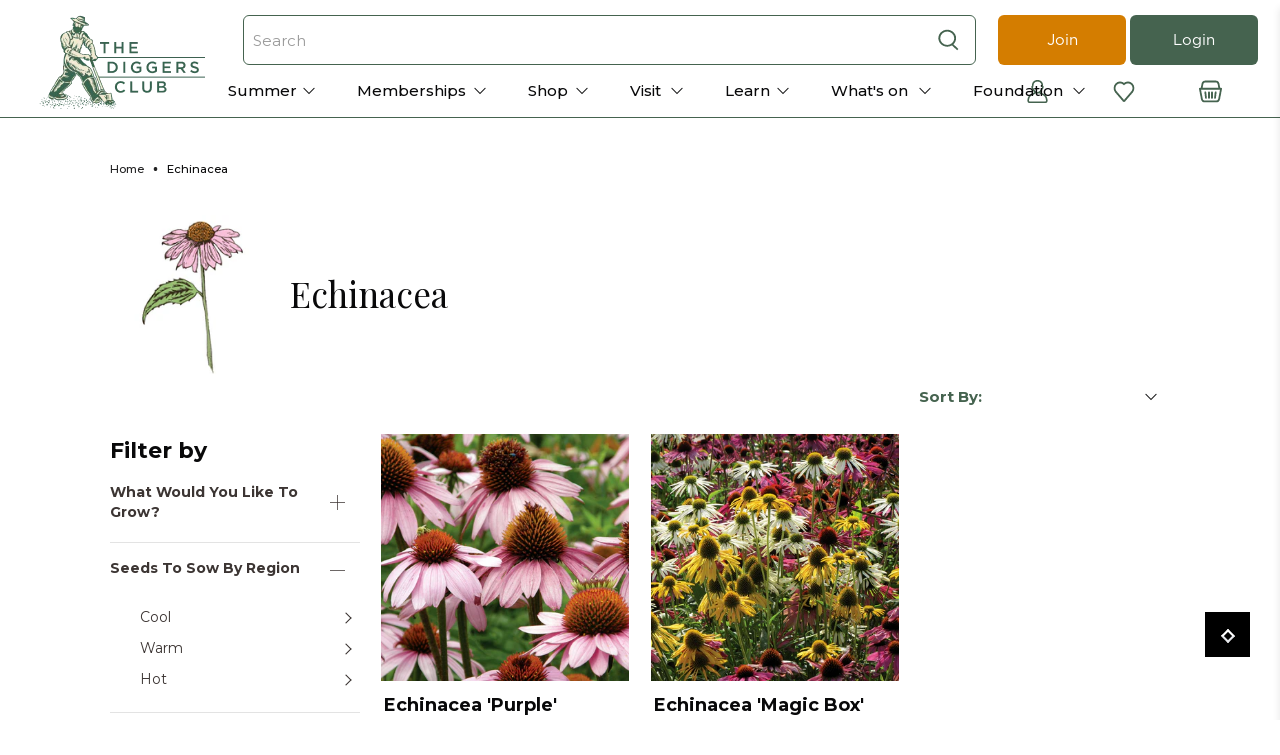

--- FILE ---
content_type: text/html; charset=utf-8
request_url: https://www.diggers.com.au/collections/echinacea
body_size: 109049
content:


 <!doctype html>
<html lang="en">
<head><script defer src="https://cdn.skio.com/scripts/shopify/head/shopify.ba9807f79b5cdb6483d5.js"></script> <script src="https://www.googleoptimize.com/optimize.js?id=OPT-K777C8M" defer></script> <meta charset="utf-8"> <meta http-equiv="cleartype" content="on"> <meta name="viewport" content="width=device-width,initial-scale=1"> <meta name="theme-color" content="#ffffff"><title>Echinacea - The Diggers Club</title> <!-- DNS prefetches --> <link rel="dns-prefetch" href="https://cdn.shopify.com"> <link rel="dns-prefetch" href="https://fonts.shopify.com"> <link rel="dns-prefetch" href="https://monorail-edge.shopifysvc.com"> <link rel="dns-prefetch" href="https://ajax.googleapis.com"> <!-- Preconnects --> <link rel="preconnect" href="https://cdn.shopify.com" crossorigin> <link rel="preconnect" href="https://fonts.shopify.com" crossorigin> <link rel="preconnect" href="https://monorail-edge.shopifysvc.com"> <link rel="preconnect" href="https://ajax.googleapis.com"> <script>
        window.dataLayer = window.dataLayer || [];
        window.dataLayer.push({
        'event': 'baseData', 
        'userType' : 'Guest'})</script>
  
<!-- Google Tag Manager -->
<script>(function(w,d,s,l,i){w[l]=w[l]||[];w[l].push({'gtm.start':
new Date().getTime(),event:'gtm.js'});var f=d.getElementsByTagName(s)[0],
j=d.createElement(s),dl=l!='dataLayer'?'&l='+l:'';j.async=true;j.src=
'https://www.googletagmanager.com/gtm.js?id='+i+dl;f.parentNode.insertBefore(j,f);
})(window,document,'script','dataLayer','GTM-W8LZ5D');</script>
<!-- End Google Tag Manager --> <!-- Preloads --> <!-- Preload CSS --> <style>
    @font-face {
      font-family: 'Gotham';
      src: url('//www.diggers.com.au/cdn/shop/t/116/assets/Gotham-Book.woff?v=19567556417660456351685668155') format('woff');
      font-weight: 400;
      font-style: normal;
      font-display: swap;
    }
    @font-face {
      font-family: 'Gotham Medium';
      src: url('//www.diggers.com.au/cdn/shop/t/116/assets/Gotham-Medium.woff?v=139867279520911533921685668149') format('woff');
      font-weight: 400;
      font-style: normal;
      font-display: swap;
    }
    @font-face {
      font-family: 'Gotham Narrow Bold';
      src: url('//www.diggers.com.au/cdn/shop/t/116/assets/Gotham-Narrow-Bold.woff?v=338823403574290771685668147') format('woff');
      font-weight: 400;
      font-style: normal;
      font-display: swap;
    }
    @font-face {
      font-family: 'Gotham Narrow';
      src: url('//www.diggers.com.au/cdn/shop/t/116/assets/Gotham-Narrow-Medium.woff?v=132546264032828554281685668164') format('woff');
      font-weight: 400;
      font-style: normal;
      font-display: swap;
    }
    @font-face {
      font-family: 'Amithen';
      src: url('//www.diggers.com.au/cdn/shop/t/116/assets/Amithen.woff?v=3444867353593966171685668151') format('woff');
      font-weight: 400;
      font-style: normal;
      font-display: swap;
    }</style> <link rel="preload" href="//www.diggers.com.au/cdn/shop/t/116/assets/fancybox.css?v=30466120580444283401685668160" as="style"> <link rel="preload" href="//www.diggers.com.au/cdn/shop/t/116/assets/styles.css?v=40846059446150527221763349435" as="style"> <link rel="preload" href="//www.diggers.com.au/cdn/shop/t/116/assets/color-variables.css?v=169394935660319590571713317241" as="style"> <!-- Preload JS --> <link rel="preload" href="//www.diggers.com.au/cdn/shop/t/116/assets/vendors.js?v=11282825012671617991685668162" as="script"> <link rel="preload" href="//www.diggers.com.au/cdn/shop/t/116/assets/utilities.js?v=79853489827555406721748993136" as="script"> <link rel="preload" href="//www.diggers.com.au/cdn/shop/t/116/assets/app.js?v=87122178693793166011685668528" as="script"> <script src="//www.diggers.com.au/cdn/shop/t/116/assets/od__vendor.js?v=66715301042618768681694668916" defer></script> <!-- <link rel="preload" as="script" src="//www.diggers.com.au/cdn/shop/t/116/assets/od__utils.js?v=138554628657285041261685668159"> --> <script src="//www.diggers.com.au/cdn/shop/t/116/assets/od__utils.js?v=138554628657285041261685668159"></script> <!-- CSS for Flex --> <link rel="stylesheet" href="//www.diggers.com.au/cdn/shop/t/116/assets/fancybox.css?v=30466120580444283401685668160"> <link rel="stylesheet" href="//www.diggers.com.au/cdn/shop/t/116/assets/color-variables.css?v=169394935660319590571713317241"> <link rel="stylesheet" href="//www.diggers.com.au/cdn/shop/t/116/assets/styles.css?v=40846059446150527221763349435"> <link defer rel="stylesheet" href="//www.diggers.com.au/cdn/shop/t/116/assets/tailwind.css?v=78375593290382107341760500718"> <script>
    window.Theme = window.Theme || {};
    window.Theme.version = '2.2.1';
    window.Theme.name = 'Flex';
    window.odTheme.memberlogic={
    "member_logic": false
    }
    window.odTheme.tags = {
      "membersOnly": 'MembersOnly',
      "membershipProduct": "MemType",
      "membershipCustomerTag": "is-member"
    }
    window.odTheme.prefixes = {
      "restricted": "NoSellTo ::",
      "preOrder": "PreOrderFrom ::",
      "badge": "Badge ::",
      "memberPrice": "MemberPrice ::",
      "productType": "ProductType ::",
      "memberExpiry": "MemberExpiry ::",
      "promotionProduct": "free-seed-promo"
    }
    window.odTheme.productTypes = {
      "membership": "Membership",
      "readMoreTypes": ["Event","Membership","Gift Membership"]
    }
    window.odTheme.strings = {
      "product-grid-item": {
        "member-only-badge": "Member Only",
        "member-only-button": "Member Only",
        "sold-out-badge": "Out of Stock",
        "sold-out-button": "Out of Stock - Notify Me",
        "more-options-button": "See Options",
        "more-information": "View more",
        "view-product": "View Product",
        "read-more": "Read more",
        "add-to-cart": "Add to Basket",
        "already-redeemed": "Already Redeemed",
        "maximum-in-basket": "Maximum in basket",
        "in-basket": "In basket",
      },
      "already_redeemed": "You have already redeemed this offer", 
      "join_the_club": "Join the club ",
      "member_only_offer": "Only available to member accounts"
    }
    window.odTheme.customer = {
      "cart_items": 0,
      "cart_max_text" : "There is a max limit of 150 items",
      "cart_max_items" : "150",
      "loggedIn": false,
      "isMember": false,
      "withhold_Magazine": null,
      "member_expiry_date": null,
      "membershipInCart": false,
      "metafields": [],
      "tags": null,
      "memberCode": null,
      "enable-free-seed-promo": false,
      "free-seed-redemption-tag": "promo-redeemed-202502",
      "free-seed-maximum": 4,
      "promotion": {
        "enabled": false,
        "renewal_promotion_tag": "MemType :: R",
        "renewal_discount_Code": "",
        "maximum_discounted": 3
      }
    }
    window.accessibilityStrings = {
      imageAvailable: `Translation missing: en.products.product.media.image_available`,
      shareSuccess: `Translation missing: en.general.share.success_message`,
      pauseSlideshow: `Translation missing: en.sections.slideshow.pause_slideshow`,
      playSlideshow: `Translation missing: en.sections.slideshow.play_slideshow`,
      recipientFormExpanded: `Gift card recipient form expanded`,
      recipientFormCollapsed: `Gift card recipient form collapsed`,
    };</script>
  
<!-- Google Tag Manager (noscript) -->
<noscript><iframe src="https://www.googletagmanager.com/ns.html?id=GTM-W8LZ5D"
height="0" width="0" style="display:none;visibility:hidden"></iframe></noscript>
<!-- End Google Tag Manager (noscript) --> <script  src="https://ajax.googleapis.com/ajax/libs/jquery/3.6.0/jquery.min.js"></script> <script src="//www.diggers.com.au/cdn/shop/t/116/assets/vendors.js?v=11282825012671617991685668162" defer></script> <script src="//www.diggers.com.au/cdn/shop/t/116/assets/utilities.js?v=79853489827555406721748993136" defer></script> <script src="//www.diggers.com.au/cdn/shop/t/116/assets/app.js?v=87122178693793166011685668528" defer></script> <!-- <link rel="preload" as="script" href="//www.diggers.com.au/cdn/shop/t/116/assets/od__free-seed-promo.js?v=22614641458093593211745976586"> <link rel="preload" as="script" href="//www.diggers.com.au/cdn/shop/t/116/assets/od__renewal-promotion.js?v=28964774336506292521685668149"> --> <script src="//www.diggers.com.au/cdn/shop/t/116/assets/od__free-seed-promo.js?v=22614641458093593211745976586" defer ></script> <script src="//www.diggers.com.au/cdn/shop/t/116/assets/od__renewal-promotion.js?v=28964774336506292521685668149" defer></script><script>
    

Shopify = window.Shopify || {};


window.theme = {
  info: {
    name: window.Theme.name,
    version: window.Theme.version
  }
}


Currency = window.Currency || {};
Currency.show_multiple_currencies = false;
Currency.presentment_currency = "AUD";
Currency.default_currency = "USD";
Currency.display_format = "money_with_currency_format";
Currency.money_format = "${{amount}} AUD";
Currency.money_format_no_currency = "${{amount}}";
Currency.money_format_currency = "${{amount}} AUD";
Currency.native_multi_currency = false;
Currency.iso_code = "AUD";
Currency.symbol = "$";




Window.theme = {};
Window.theme.allCountryOptionTags = "\u003coption value=\"Australia\" data-provinces=\"[[\u0026quot;Australian Capital Territory\u0026quot;,\u0026quot;Australian Capital Territory\u0026quot;],[\u0026quot;New South Wales\u0026quot;,\u0026quot;New South Wales\u0026quot;],[\u0026quot;Northern Territory\u0026quot;,\u0026quot;Northern Territory\u0026quot;],[\u0026quot;Queensland\u0026quot;,\u0026quot;Queensland\u0026quot;],[\u0026quot;South Australia\u0026quot;,\u0026quot;South Australia\u0026quot;],[\u0026quot;Tasmania\u0026quot;,\u0026quot;Tasmania\u0026quot;],[\u0026quot;Victoria\u0026quot;,\u0026quot;Victoria\u0026quot;],[\u0026quot;Western Australia\u0026quot;,\u0026quot;Western Australia\u0026quot;]]\"\u003eAustralia\u003c\/option\u003e\n\u003coption value=\"---\" data-provinces=\"[]\"\u003e---\u003c\/option\u003e\n\u003coption value=\"Afghanistan\" data-provinces=\"[]\"\u003eAfghanistan\u003c\/option\u003e\n\u003coption value=\"Aland Islands\" data-provinces=\"[]\"\u003eÅland Islands\u003c\/option\u003e\n\u003coption value=\"Albania\" data-provinces=\"[]\"\u003eAlbania\u003c\/option\u003e\n\u003coption value=\"Algeria\" data-provinces=\"[]\"\u003eAlgeria\u003c\/option\u003e\n\u003coption value=\"Andorra\" data-provinces=\"[]\"\u003eAndorra\u003c\/option\u003e\n\u003coption value=\"Angola\" data-provinces=\"[]\"\u003eAngola\u003c\/option\u003e\n\u003coption value=\"Anguilla\" data-provinces=\"[]\"\u003eAnguilla\u003c\/option\u003e\n\u003coption value=\"Antigua And Barbuda\" data-provinces=\"[]\"\u003eAntigua \u0026 Barbuda\u003c\/option\u003e\n\u003coption value=\"Argentina\" data-provinces=\"[[\u0026quot;Buenos Aires\u0026quot;,\u0026quot;Buenos Aires Province\u0026quot;],[\u0026quot;Catamarca\u0026quot;,\u0026quot;Catamarca\u0026quot;],[\u0026quot;Chaco\u0026quot;,\u0026quot;Chaco\u0026quot;],[\u0026quot;Chubut\u0026quot;,\u0026quot;Chubut\u0026quot;],[\u0026quot;Ciudad Autónoma de Buenos Aires\u0026quot;,\u0026quot;Buenos Aires (Autonomous City)\u0026quot;],[\u0026quot;Corrientes\u0026quot;,\u0026quot;Corrientes\u0026quot;],[\u0026quot;Córdoba\u0026quot;,\u0026quot;Córdoba\u0026quot;],[\u0026quot;Entre Ríos\u0026quot;,\u0026quot;Entre Ríos\u0026quot;],[\u0026quot;Formosa\u0026quot;,\u0026quot;Formosa\u0026quot;],[\u0026quot;Jujuy\u0026quot;,\u0026quot;Jujuy\u0026quot;],[\u0026quot;La Pampa\u0026quot;,\u0026quot;La Pampa\u0026quot;],[\u0026quot;La Rioja\u0026quot;,\u0026quot;La Rioja\u0026quot;],[\u0026quot;Mendoza\u0026quot;,\u0026quot;Mendoza\u0026quot;],[\u0026quot;Misiones\u0026quot;,\u0026quot;Misiones\u0026quot;],[\u0026quot;Neuquén\u0026quot;,\u0026quot;Neuquén\u0026quot;],[\u0026quot;Río Negro\u0026quot;,\u0026quot;Río Negro\u0026quot;],[\u0026quot;Salta\u0026quot;,\u0026quot;Salta\u0026quot;],[\u0026quot;San Juan\u0026quot;,\u0026quot;San Juan\u0026quot;],[\u0026quot;San Luis\u0026quot;,\u0026quot;San Luis\u0026quot;],[\u0026quot;Santa Cruz\u0026quot;,\u0026quot;Santa Cruz\u0026quot;],[\u0026quot;Santa Fe\u0026quot;,\u0026quot;Santa Fe\u0026quot;],[\u0026quot;Santiago Del Estero\u0026quot;,\u0026quot;Santiago del Estero\u0026quot;],[\u0026quot;Tierra Del Fuego\u0026quot;,\u0026quot;Tierra del Fuego\u0026quot;],[\u0026quot;Tucumán\u0026quot;,\u0026quot;Tucumán\u0026quot;]]\"\u003eArgentina\u003c\/option\u003e\n\u003coption value=\"Armenia\" data-provinces=\"[]\"\u003eArmenia\u003c\/option\u003e\n\u003coption value=\"Aruba\" data-provinces=\"[]\"\u003eAruba\u003c\/option\u003e\n\u003coption value=\"Ascension Island\" data-provinces=\"[]\"\u003eAscension Island\u003c\/option\u003e\n\u003coption value=\"Australia\" data-provinces=\"[[\u0026quot;Australian Capital Territory\u0026quot;,\u0026quot;Australian Capital Territory\u0026quot;],[\u0026quot;New South Wales\u0026quot;,\u0026quot;New South Wales\u0026quot;],[\u0026quot;Northern Territory\u0026quot;,\u0026quot;Northern Territory\u0026quot;],[\u0026quot;Queensland\u0026quot;,\u0026quot;Queensland\u0026quot;],[\u0026quot;South Australia\u0026quot;,\u0026quot;South Australia\u0026quot;],[\u0026quot;Tasmania\u0026quot;,\u0026quot;Tasmania\u0026quot;],[\u0026quot;Victoria\u0026quot;,\u0026quot;Victoria\u0026quot;],[\u0026quot;Western Australia\u0026quot;,\u0026quot;Western Australia\u0026quot;]]\"\u003eAustralia\u003c\/option\u003e\n\u003coption value=\"Austria\" data-provinces=\"[]\"\u003eAustria\u003c\/option\u003e\n\u003coption value=\"Azerbaijan\" data-provinces=\"[]\"\u003eAzerbaijan\u003c\/option\u003e\n\u003coption value=\"Bahamas\" data-provinces=\"[]\"\u003eBahamas\u003c\/option\u003e\n\u003coption value=\"Bahrain\" data-provinces=\"[]\"\u003eBahrain\u003c\/option\u003e\n\u003coption value=\"Bangladesh\" data-provinces=\"[]\"\u003eBangladesh\u003c\/option\u003e\n\u003coption value=\"Barbados\" data-provinces=\"[]\"\u003eBarbados\u003c\/option\u003e\n\u003coption value=\"Belarus\" data-provinces=\"[]\"\u003eBelarus\u003c\/option\u003e\n\u003coption value=\"Belgium\" data-provinces=\"[]\"\u003eBelgium\u003c\/option\u003e\n\u003coption value=\"Belize\" data-provinces=\"[]\"\u003eBelize\u003c\/option\u003e\n\u003coption value=\"Benin\" data-provinces=\"[]\"\u003eBenin\u003c\/option\u003e\n\u003coption value=\"Bermuda\" data-provinces=\"[]\"\u003eBermuda\u003c\/option\u003e\n\u003coption value=\"Bhutan\" data-provinces=\"[]\"\u003eBhutan\u003c\/option\u003e\n\u003coption value=\"Bolivia\" data-provinces=\"[]\"\u003eBolivia\u003c\/option\u003e\n\u003coption value=\"Bosnia And Herzegovina\" data-provinces=\"[]\"\u003eBosnia \u0026 Herzegovina\u003c\/option\u003e\n\u003coption value=\"Botswana\" data-provinces=\"[]\"\u003eBotswana\u003c\/option\u003e\n\u003coption value=\"Brazil\" data-provinces=\"[[\u0026quot;Acre\u0026quot;,\u0026quot;Acre\u0026quot;],[\u0026quot;Alagoas\u0026quot;,\u0026quot;Alagoas\u0026quot;],[\u0026quot;Amapá\u0026quot;,\u0026quot;Amapá\u0026quot;],[\u0026quot;Amazonas\u0026quot;,\u0026quot;Amazonas\u0026quot;],[\u0026quot;Bahia\u0026quot;,\u0026quot;Bahia\u0026quot;],[\u0026quot;Ceará\u0026quot;,\u0026quot;Ceará\u0026quot;],[\u0026quot;Distrito Federal\u0026quot;,\u0026quot;Federal District\u0026quot;],[\u0026quot;Espírito Santo\u0026quot;,\u0026quot;Espírito Santo\u0026quot;],[\u0026quot;Goiás\u0026quot;,\u0026quot;Goiás\u0026quot;],[\u0026quot;Maranhão\u0026quot;,\u0026quot;Maranhão\u0026quot;],[\u0026quot;Mato Grosso\u0026quot;,\u0026quot;Mato Grosso\u0026quot;],[\u0026quot;Mato Grosso do Sul\u0026quot;,\u0026quot;Mato Grosso do Sul\u0026quot;],[\u0026quot;Minas Gerais\u0026quot;,\u0026quot;Minas Gerais\u0026quot;],[\u0026quot;Paraná\u0026quot;,\u0026quot;Paraná\u0026quot;],[\u0026quot;Paraíba\u0026quot;,\u0026quot;Paraíba\u0026quot;],[\u0026quot;Pará\u0026quot;,\u0026quot;Pará\u0026quot;],[\u0026quot;Pernambuco\u0026quot;,\u0026quot;Pernambuco\u0026quot;],[\u0026quot;Piauí\u0026quot;,\u0026quot;Piauí\u0026quot;],[\u0026quot;Rio Grande do Norte\u0026quot;,\u0026quot;Rio Grande do Norte\u0026quot;],[\u0026quot;Rio Grande do Sul\u0026quot;,\u0026quot;Rio Grande do Sul\u0026quot;],[\u0026quot;Rio de Janeiro\u0026quot;,\u0026quot;Rio de Janeiro\u0026quot;],[\u0026quot;Rondônia\u0026quot;,\u0026quot;Rondônia\u0026quot;],[\u0026quot;Roraima\u0026quot;,\u0026quot;Roraima\u0026quot;],[\u0026quot;Santa Catarina\u0026quot;,\u0026quot;Santa Catarina\u0026quot;],[\u0026quot;Sergipe\u0026quot;,\u0026quot;Sergipe\u0026quot;],[\u0026quot;São Paulo\u0026quot;,\u0026quot;São Paulo\u0026quot;],[\u0026quot;Tocantins\u0026quot;,\u0026quot;Tocantins\u0026quot;]]\"\u003eBrazil\u003c\/option\u003e\n\u003coption value=\"British Indian Ocean Territory\" data-provinces=\"[]\"\u003eBritish Indian Ocean Territory\u003c\/option\u003e\n\u003coption value=\"Virgin Islands, British\" data-provinces=\"[]\"\u003eBritish Virgin Islands\u003c\/option\u003e\n\u003coption value=\"Brunei\" data-provinces=\"[]\"\u003eBrunei\u003c\/option\u003e\n\u003coption value=\"Bulgaria\" data-provinces=\"[]\"\u003eBulgaria\u003c\/option\u003e\n\u003coption value=\"Burkina Faso\" data-provinces=\"[]\"\u003eBurkina Faso\u003c\/option\u003e\n\u003coption value=\"Burundi\" data-provinces=\"[]\"\u003eBurundi\u003c\/option\u003e\n\u003coption value=\"Cambodia\" data-provinces=\"[]\"\u003eCambodia\u003c\/option\u003e\n\u003coption value=\"Republic of Cameroon\" data-provinces=\"[]\"\u003eCameroon\u003c\/option\u003e\n\u003coption value=\"Canada\" data-provinces=\"[[\u0026quot;Alberta\u0026quot;,\u0026quot;Alberta\u0026quot;],[\u0026quot;British Columbia\u0026quot;,\u0026quot;British Columbia\u0026quot;],[\u0026quot;Manitoba\u0026quot;,\u0026quot;Manitoba\u0026quot;],[\u0026quot;New Brunswick\u0026quot;,\u0026quot;New Brunswick\u0026quot;],[\u0026quot;Newfoundland and Labrador\u0026quot;,\u0026quot;Newfoundland and Labrador\u0026quot;],[\u0026quot;Northwest Territories\u0026quot;,\u0026quot;Northwest Territories\u0026quot;],[\u0026quot;Nova Scotia\u0026quot;,\u0026quot;Nova Scotia\u0026quot;],[\u0026quot;Nunavut\u0026quot;,\u0026quot;Nunavut\u0026quot;],[\u0026quot;Ontario\u0026quot;,\u0026quot;Ontario\u0026quot;],[\u0026quot;Prince Edward Island\u0026quot;,\u0026quot;Prince Edward Island\u0026quot;],[\u0026quot;Quebec\u0026quot;,\u0026quot;Quebec\u0026quot;],[\u0026quot;Saskatchewan\u0026quot;,\u0026quot;Saskatchewan\u0026quot;],[\u0026quot;Yukon\u0026quot;,\u0026quot;Yukon\u0026quot;]]\"\u003eCanada\u003c\/option\u003e\n\u003coption value=\"Cape Verde\" data-provinces=\"[]\"\u003eCape Verde\u003c\/option\u003e\n\u003coption value=\"Caribbean Netherlands\" data-provinces=\"[]\"\u003eCaribbean Netherlands\u003c\/option\u003e\n\u003coption value=\"Cayman Islands\" data-provinces=\"[]\"\u003eCayman Islands\u003c\/option\u003e\n\u003coption value=\"Central African Republic\" data-provinces=\"[]\"\u003eCentral African Republic\u003c\/option\u003e\n\u003coption value=\"Chad\" data-provinces=\"[]\"\u003eChad\u003c\/option\u003e\n\u003coption value=\"Chile\" data-provinces=\"[[\u0026quot;Antofagasta\u0026quot;,\u0026quot;Antofagasta\u0026quot;],[\u0026quot;Araucanía\u0026quot;,\u0026quot;Araucanía\u0026quot;],[\u0026quot;Arica and Parinacota\u0026quot;,\u0026quot;Arica y Parinacota\u0026quot;],[\u0026quot;Atacama\u0026quot;,\u0026quot;Atacama\u0026quot;],[\u0026quot;Aysén\u0026quot;,\u0026quot;Aysén\u0026quot;],[\u0026quot;Biobío\u0026quot;,\u0026quot;Bío Bío\u0026quot;],[\u0026quot;Coquimbo\u0026quot;,\u0026quot;Coquimbo\u0026quot;],[\u0026quot;Los Lagos\u0026quot;,\u0026quot;Los Lagos\u0026quot;],[\u0026quot;Los Ríos\u0026quot;,\u0026quot;Los Ríos\u0026quot;],[\u0026quot;Magallanes\u0026quot;,\u0026quot;Magallanes Region\u0026quot;],[\u0026quot;Maule\u0026quot;,\u0026quot;Maule\u0026quot;],[\u0026quot;O\u0026#39;Higgins\u0026quot;,\u0026quot;Libertador General Bernardo O’Higgins\u0026quot;],[\u0026quot;Santiago\u0026quot;,\u0026quot;Santiago Metropolitan\u0026quot;],[\u0026quot;Tarapacá\u0026quot;,\u0026quot;Tarapacá\u0026quot;],[\u0026quot;Valparaíso\u0026quot;,\u0026quot;Valparaíso\u0026quot;],[\u0026quot;Ñuble\u0026quot;,\u0026quot;Ñuble\u0026quot;]]\"\u003eChile\u003c\/option\u003e\n\u003coption value=\"China\" data-provinces=\"[[\u0026quot;Anhui\u0026quot;,\u0026quot;Anhui\u0026quot;],[\u0026quot;Beijing\u0026quot;,\u0026quot;Beijing\u0026quot;],[\u0026quot;Chongqing\u0026quot;,\u0026quot;Chongqing\u0026quot;],[\u0026quot;Fujian\u0026quot;,\u0026quot;Fujian\u0026quot;],[\u0026quot;Gansu\u0026quot;,\u0026quot;Gansu\u0026quot;],[\u0026quot;Guangdong\u0026quot;,\u0026quot;Guangdong\u0026quot;],[\u0026quot;Guangxi\u0026quot;,\u0026quot;Guangxi\u0026quot;],[\u0026quot;Guizhou\u0026quot;,\u0026quot;Guizhou\u0026quot;],[\u0026quot;Hainan\u0026quot;,\u0026quot;Hainan\u0026quot;],[\u0026quot;Hebei\u0026quot;,\u0026quot;Hebei\u0026quot;],[\u0026quot;Heilongjiang\u0026quot;,\u0026quot;Heilongjiang\u0026quot;],[\u0026quot;Henan\u0026quot;,\u0026quot;Henan\u0026quot;],[\u0026quot;Hubei\u0026quot;,\u0026quot;Hubei\u0026quot;],[\u0026quot;Hunan\u0026quot;,\u0026quot;Hunan\u0026quot;],[\u0026quot;Inner Mongolia\u0026quot;,\u0026quot;Inner Mongolia\u0026quot;],[\u0026quot;Jiangsu\u0026quot;,\u0026quot;Jiangsu\u0026quot;],[\u0026quot;Jiangxi\u0026quot;,\u0026quot;Jiangxi\u0026quot;],[\u0026quot;Jilin\u0026quot;,\u0026quot;Jilin\u0026quot;],[\u0026quot;Liaoning\u0026quot;,\u0026quot;Liaoning\u0026quot;],[\u0026quot;Ningxia\u0026quot;,\u0026quot;Ningxia\u0026quot;],[\u0026quot;Qinghai\u0026quot;,\u0026quot;Qinghai\u0026quot;],[\u0026quot;Shaanxi\u0026quot;,\u0026quot;Shaanxi\u0026quot;],[\u0026quot;Shandong\u0026quot;,\u0026quot;Shandong\u0026quot;],[\u0026quot;Shanghai\u0026quot;,\u0026quot;Shanghai\u0026quot;],[\u0026quot;Shanxi\u0026quot;,\u0026quot;Shanxi\u0026quot;],[\u0026quot;Sichuan\u0026quot;,\u0026quot;Sichuan\u0026quot;],[\u0026quot;Tianjin\u0026quot;,\u0026quot;Tianjin\u0026quot;],[\u0026quot;Xinjiang\u0026quot;,\u0026quot;Xinjiang\u0026quot;],[\u0026quot;Xizang\u0026quot;,\u0026quot;Tibet\u0026quot;],[\u0026quot;Yunnan\u0026quot;,\u0026quot;Yunnan\u0026quot;],[\u0026quot;Zhejiang\u0026quot;,\u0026quot;Zhejiang\u0026quot;]]\"\u003eChina\u003c\/option\u003e\n\u003coption value=\"Christmas Island\" data-provinces=\"[]\"\u003eChristmas Island\u003c\/option\u003e\n\u003coption value=\"Cocos (Keeling) Islands\" data-provinces=\"[]\"\u003eCocos (Keeling) Islands\u003c\/option\u003e\n\u003coption value=\"Colombia\" data-provinces=\"[[\u0026quot;Amazonas\u0026quot;,\u0026quot;Amazonas\u0026quot;],[\u0026quot;Antioquia\u0026quot;,\u0026quot;Antioquia\u0026quot;],[\u0026quot;Arauca\u0026quot;,\u0026quot;Arauca\u0026quot;],[\u0026quot;Atlántico\u0026quot;,\u0026quot;Atlántico\u0026quot;],[\u0026quot;Bogotá, D.C.\u0026quot;,\u0026quot;Capital District\u0026quot;],[\u0026quot;Bolívar\u0026quot;,\u0026quot;Bolívar\u0026quot;],[\u0026quot;Boyacá\u0026quot;,\u0026quot;Boyacá\u0026quot;],[\u0026quot;Caldas\u0026quot;,\u0026quot;Caldas\u0026quot;],[\u0026quot;Caquetá\u0026quot;,\u0026quot;Caquetá\u0026quot;],[\u0026quot;Casanare\u0026quot;,\u0026quot;Casanare\u0026quot;],[\u0026quot;Cauca\u0026quot;,\u0026quot;Cauca\u0026quot;],[\u0026quot;Cesar\u0026quot;,\u0026quot;Cesar\u0026quot;],[\u0026quot;Chocó\u0026quot;,\u0026quot;Chocó\u0026quot;],[\u0026quot;Cundinamarca\u0026quot;,\u0026quot;Cundinamarca\u0026quot;],[\u0026quot;Córdoba\u0026quot;,\u0026quot;Córdoba\u0026quot;],[\u0026quot;Guainía\u0026quot;,\u0026quot;Guainía\u0026quot;],[\u0026quot;Guaviare\u0026quot;,\u0026quot;Guaviare\u0026quot;],[\u0026quot;Huila\u0026quot;,\u0026quot;Huila\u0026quot;],[\u0026quot;La Guajira\u0026quot;,\u0026quot;La Guajira\u0026quot;],[\u0026quot;Magdalena\u0026quot;,\u0026quot;Magdalena\u0026quot;],[\u0026quot;Meta\u0026quot;,\u0026quot;Meta\u0026quot;],[\u0026quot;Nariño\u0026quot;,\u0026quot;Nariño\u0026quot;],[\u0026quot;Norte de Santander\u0026quot;,\u0026quot;Norte de Santander\u0026quot;],[\u0026quot;Putumayo\u0026quot;,\u0026quot;Putumayo\u0026quot;],[\u0026quot;Quindío\u0026quot;,\u0026quot;Quindío\u0026quot;],[\u0026quot;Risaralda\u0026quot;,\u0026quot;Risaralda\u0026quot;],[\u0026quot;San Andrés, Providencia y Santa Catalina\u0026quot;,\u0026quot;San Andrés \\u0026 Providencia\u0026quot;],[\u0026quot;Santander\u0026quot;,\u0026quot;Santander\u0026quot;],[\u0026quot;Sucre\u0026quot;,\u0026quot;Sucre\u0026quot;],[\u0026quot;Tolima\u0026quot;,\u0026quot;Tolima\u0026quot;],[\u0026quot;Valle del Cauca\u0026quot;,\u0026quot;Valle del Cauca\u0026quot;],[\u0026quot;Vaupés\u0026quot;,\u0026quot;Vaupés\u0026quot;],[\u0026quot;Vichada\u0026quot;,\u0026quot;Vichada\u0026quot;]]\"\u003eColombia\u003c\/option\u003e\n\u003coption value=\"Comoros\" data-provinces=\"[]\"\u003eComoros\u003c\/option\u003e\n\u003coption value=\"Congo\" data-provinces=\"[]\"\u003eCongo - Brazzaville\u003c\/option\u003e\n\u003coption value=\"Congo, The Democratic Republic Of The\" data-provinces=\"[]\"\u003eCongo - Kinshasa\u003c\/option\u003e\n\u003coption value=\"Cook Islands\" data-provinces=\"[]\"\u003eCook Islands\u003c\/option\u003e\n\u003coption value=\"Costa Rica\" data-provinces=\"[[\u0026quot;Alajuela\u0026quot;,\u0026quot;Alajuela\u0026quot;],[\u0026quot;Cartago\u0026quot;,\u0026quot;Cartago\u0026quot;],[\u0026quot;Guanacaste\u0026quot;,\u0026quot;Guanacaste\u0026quot;],[\u0026quot;Heredia\u0026quot;,\u0026quot;Heredia\u0026quot;],[\u0026quot;Limón\u0026quot;,\u0026quot;Limón\u0026quot;],[\u0026quot;Puntarenas\u0026quot;,\u0026quot;Puntarenas\u0026quot;],[\u0026quot;San José\u0026quot;,\u0026quot;San José\u0026quot;]]\"\u003eCosta Rica\u003c\/option\u003e\n\u003coption value=\"Croatia\" data-provinces=\"[]\"\u003eCroatia\u003c\/option\u003e\n\u003coption value=\"Curaçao\" data-provinces=\"[]\"\u003eCuraçao\u003c\/option\u003e\n\u003coption value=\"Cyprus\" data-provinces=\"[]\"\u003eCyprus\u003c\/option\u003e\n\u003coption value=\"Czech Republic\" data-provinces=\"[]\"\u003eCzechia\u003c\/option\u003e\n\u003coption value=\"Côte d'Ivoire\" data-provinces=\"[]\"\u003eCôte d’Ivoire\u003c\/option\u003e\n\u003coption value=\"Denmark\" data-provinces=\"[]\"\u003eDenmark\u003c\/option\u003e\n\u003coption value=\"Djibouti\" data-provinces=\"[]\"\u003eDjibouti\u003c\/option\u003e\n\u003coption value=\"Dominica\" data-provinces=\"[]\"\u003eDominica\u003c\/option\u003e\n\u003coption value=\"Dominican Republic\" data-provinces=\"[]\"\u003eDominican Republic\u003c\/option\u003e\n\u003coption value=\"Ecuador\" data-provinces=\"[]\"\u003eEcuador\u003c\/option\u003e\n\u003coption value=\"Egypt\" data-provinces=\"[[\u0026quot;6th of October\u0026quot;,\u0026quot;6th of October\u0026quot;],[\u0026quot;Al Sharqia\u0026quot;,\u0026quot;Al Sharqia\u0026quot;],[\u0026quot;Alexandria\u0026quot;,\u0026quot;Alexandria\u0026quot;],[\u0026quot;Aswan\u0026quot;,\u0026quot;Aswan\u0026quot;],[\u0026quot;Asyut\u0026quot;,\u0026quot;Asyut\u0026quot;],[\u0026quot;Beheira\u0026quot;,\u0026quot;Beheira\u0026quot;],[\u0026quot;Beni Suef\u0026quot;,\u0026quot;Beni Suef\u0026quot;],[\u0026quot;Cairo\u0026quot;,\u0026quot;Cairo\u0026quot;],[\u0026quot;Dakahlia\u0026quot;,\u0026quot;Dakahlia\u0026quot;],[\u0026quot;Damietta\u0026quot;,\u0026quot;Damietta\u0026quot;],[\u0026quot;Faiyum\u0026quot;,\u0026quot;Faiyum\u0026quot;],[\u0026quot;Gharbia\u0026quot;,\u0026quot;Gharbia\u0026quot;],[\u0026quot;Giza\u0026quot;,\u0026quot;Giza\u0026quot;],[\u0026quot;Helwan\u0026quot;,\u0026quot;Helwan\u0026quot;],[\u0026quot;Ismailia\u0026quot;,\u0026quot;Ismailia\u0026quot;],[\u0026quot;Kafr el-Sheikh\u0026quot;,\u0026quot;Kafr el-Sheikh\u0026quot;],[\u0026quot;Luxor\u0026quot;,\u0026quot;Luxor\u0026quot;],[\u0026quot;Matrouh\u0026quot;,\u0026quot;Matrouh\u0026quot;],[\u0026quot;Minya\u0026quot;,\u0026quot;Minya\u0026quot;],[\u0026quot;Monufia\u0026quot;,\u0026quot;Monufia\u0026quot;],[\u0026quot;New Valley\u0026quot;,\u0026quot;New Valley\u0026quot;],[\u0026quot;North Sinai\u0026quot;,\u0026quot;North Sinai\u0026quot;],[\u0026quot;Port Said\u0026quot;,\u0026quot;Port Said\u0026quot;],[\u0026quot;Qalyubia\u0026quot;,\u0026quot;Qalyubia\u0026quot;],[\u0026quot;Qena\u0026quot;,\u0026quot;Qena\u0026quot;],[\u0026quot;Red Sea\u0026quot;,\u0026quot;Red Sea\u0026quot;],[\u0026quot;Sohag\u0026quot;,\u0026quot;Sohag\u0026quot;],[\u0026quot;South Sinai\u0026quot;,\u0026quot;South Sinai\u0026quot;],[\u0026quot;Suez\u0026quot;,\u0026quot;Suez\u0026quot;]]\"\u003eEgypt\u003c\/option\u003e\n\u003coption value=\"El Salvador\" data-provinces=\"[[\u0026quot;Ahuachapán\u0026quot;,\u0026quot;Ahuachapán\u0026quot;],[\u0026quot;Cabañas\u0026quot;,\u0026quot;Cabañas\u0026quot;],[\u0026quot;Chalatenango\u0026quot;,\u0026quot;Chalatenango\u0026quot;],[\u0026quot;Cuscatlán\u0026quot;,\u0026quot;Cuscatlán\u0026quot;],[\u0026quot;La Libertad\u0026quot;,\u0026quot;La Libertad\u0026quot;],[\u0026quot;La Paz\u0026quot;,\u0026quot;La Paz\u0026quot;],[\u0026quot;La Unión\u0026quot;,\u0026quot;La Unión\u0026quot;],[\u0026quot;Morazán\u0026quot;,\u0026quot;Morazán\u0026quot;],[\u0026quot;San Miguel\u0026quot;,\u0026quot;San Miguel\u0026quot;],[\u0026quot;San Salvador\u0026quot;,\u0026quot;San Salvador\u0026quot;],[\u0026quot;San Vicente\u0026quot;,\u0026quot;San Vicente\u0026quot;],[\u0026quot;Santa Ana\u0026quot;,\u0026quot;Santa Ana\u0026quot;],[\u0026quot;Sonsonate\u0026quot;,\u0026quot;Sonsonate\u0026quot;],[\u0026quot;Usulután\u0026quot;,\u0026quot;Usulután\u0026quot;]]\"\u003eEl Salvador\u003c\/option\u003e\n\u003coption value=\"Equatorial Guinea\" data-provinces=\"[]\"\u003eEquatorial Guinea\u003c\/option\u003e\n\u003coption value=\"Eritrea\" data-provinces=\"[]\"\u003eEritrea\u003c\/option\u003e\n\u003coption value=\"Estonia\" data-provinces=\"[]\"\u003eEstonia\u003c\/option\u003e\n\u003coption value=\"Eswatini\" data-provinces=\"[]\"\u003eEswatini\u003c\/option\u003e\n\u003coption value=\"Ethiopia\" data-provinces=\"[]\"\u003eEthiopia\u003c\/option\u003e\n\u003coption value=\"Falkland Islands (Malvinas)\" data-provinces=\"[]\"\u003eFalkland Islands\u003c\/option\u003e\n\u003coption value=\"Faroe Islands\" data-provinces=\"[]\"\u003eFaroe Islands\u003c\/option\u003e\n\u003coption value=\"Fiji\" data-provinces=\"[]\"\u003eFiji\u003c\/option\u003e\n\u003coption value=\"Finland\" data-provinces=\"[]\"\u003eFinland\u003c\/option\u003e\n\u003coption value=\"France\" data-provinces=\"[]\"\u003eFrance\u003c\/option\u003e\n\u003coption value=\"French Guiana\" data-provinces=\"[]\"\u003eFrench Guiana\u003c\/option\u003e\n\u003coption value=\"French Polynesia\" data-provinces=\"[]\"\u003eFrench Polynesia\u003c\/option\u003e\n\u003coption value=\"French Southern Territories\" data-provinces=\"[]\"\u003eFrench Southern Territories\u003c\/option\u003e\n\u003coption value=\"Gabon\" data-provinces=\"[]\"\u003eGabon\u003c\/option\u003e\n\u003coption value=\"Gambia\" data-provinces=\"[]\"\u003eGambia\u003c\/option\u003e\n\u003coption value=\"Georgia\" data-provinces=\"[]\"\u003eGeorgia\u003c\/option\u003e\n\u003coption value=\"Germany\" data-provinces=\"[]\"\u003eGermany\u003c\/option\u003e\n\u003coption value=\"Ghana\" data-provinces=\"[]\"\u003eGhana\u003c\/option\u003e\n\u003coption value=\"Gibraltar\" data-provinces=\"[]\"\u003eGibraltar\u003c\/option\u003e\n\u003coption value=\"Greece\" data-provinces=\"[]\"\u003eGreece\u003c\/option\u003e\n\u003coption value=\"Greenland\" data-provinces=\"[]\"\u003eGreenland\u003c\/option\u003e\n\u003coption value=\"Grenada\" data-provinces=\"[]\"\u003eGrenada\u003c\/option\u003e\n\u003coption value=\"Guadeloupe\" data-provinces=\"[]\"\u003eGuadeloupe\u003c\/option\u003e\n\u003coption value=\"Guatemala\" data-provinces=\"[[\u0026quot;Alta Verapaz\u0026quot;,\u0026quot;Alta Verapaz\u0026quot;],[\u0026quot;Baja Verapaz\u0026quot;,\u0026quot;Baja Verapaz\u0026quot;],[\u0026quot;Chimaltenango\u0026quot;,\u0026quot;Chimaltenango\u0026quot;],[\u0026quot;Chiquimula\u0026quot;,\u0026quot;Chiquimula\u0026quot;],[\u0026quot;El Progreso\u0026quot;,\u0026quot;El Progreso\u0026quot;],[\u0026quot;Escuintla\u0026quot;,\u0026quot;Escuintla\u0026quot;],[\u0026quot;Guatemala\u0026quot;,\u0026quot;Guatemala\u0026quot;],[\u0026quot;Huehuetenango\u0026quot;,\u0026quot;Huehuetenango\u0026quot;],[\u0026quot;Izabal\u0026quot;,\u0026quot;Izabal\u0026quot;],[\u0026quot;Jalapa\u0026quot;,\u0026quot;Jalapa\u0026quot;],[\u0026quot;Jutiapa\u0026quot;,\u0026quot;Jutiapa\u0026quot;],[\u0026quot;Petén\u0026quot;,\u0026quot;Petén\u0026quot;],[\u0026quot;Quetzaltenango\u0026quot;,\u0026quot;Quetzaltenango\u0026quot;],[\u0026quot;Quiché\u0026quot;,\u0026quot;Quiché\u0026quot;],[\u0026quot;Retalhuleu\u0026quot;,\u0026quot;Retalhuleu\u0026quot;],[\u0026quot;Sacatepéquez\u0026quot;,\u0026quot;Sacatepéquez\u0026quot;],[\u0026quot;San Marcos\u0026quot;,\u0026quot;San Marcos\u0026quot;],[\u0026quot;Santa Rosa\u0026quot;,\u0026quot;Santa Rosa\u0026quot;],[\u0026quot;Sololá\u0026quot;,\u0026quot;Sololá\u0026quot;],[\u0026quot;Suchitepéquez\u0026quot;,\u0026quot;Suchitepéquez\u0026quot;],[\u0026quot;Totonicapán\u0026quot;,\u0026quot;Totonicapán\u0026quot;],[\u0026quot;Zacapa\u0026quot;,\u0026quot;Zacapa\u0026quot;]]\"\u003eGuatemala\u003c\/option\u003e\n\u003coption value=\"Guernsey\" data-provinces=\"[]\"\u003eGuernsey\u003c\/option\u003e\n\u003coption value=\"Guinea\" data-provinces=\"[]\"\u003eGuinea\u003c\/option\u003e\n\u003coption value=\"Guinea Bissau\" data-provinces=\"[]\"\u003eGuinea-Bissau\u003c\/option\u003e\n\u003coption value=\"Guyana\" data-provinces=\"[]\"\u003eGuyana\u003c\/option\u003e\n\u003coption value=\"Haiti\" data-provinces=\"[]\"\u003eHaiti\u003c\/option\u003e\n\u003coption value=\"Honduras\" data-provinces=\"[]\"\u003eHonduras\u003c\/option\u003e\n\u003coption value=\"Hong Kong\" data-provinces=\"[[\u0026quot;Hong Kong Island\u0026quot;,\u0026quot;Hong Kong Island\u0026quot;],[\u0026quot;Kowloon\u0026quot;,\u0026quot;Kowloon\u0026quot;],[\u0026quot;New Territories\u0026quot;,\u0026quot;New Territories\u0026quot;]]\"\u003eHong Kong SAR\u003c\/option\u003e\n\u003coption value=\"Hungary\" data-provinces=\"[]\"\u003eHungary\u003c\/option\u003e\n\u003coption value=\"Iceland\" data-provinces=\"[]\"\u003eIceland\u003c\/option\u003e\n\u003coption value=\"India\" data-provinces=\"[[\u0026quot;Andaman and Nicobar Islands\u0026quot;,\u0026quot;Andaman and Nicobar Islands\u0026quot;],[\u0026quot;Andhra Pradesh\u0026quot;,\u0026quot;Andhra Pradesh\u0026quot;],[\u0026quot;Arunachal Pradesh\u0026quot;,\u0026quot;Arunachal Pradesh\u0026quot;],[\u0026quot;Assam\u0026quot;,\u0026quot;Assam\u0026quot;],[\u0026quot;Bihar\u0026quot;,\u0026quot;Bihar\u0026quot;],[\u0026quot;Chandigarh\u0026quot;,\u0026quot;Chandigarh\u0026quot;],[\u0026quot;Chhattisgarh\u0026quot;,\u0026quot;Chhattisgarh\u0026quot;],[\u0026quot;Dadra and Nagar Haveli\u0026quot;,\u0026quot;Dadra and Nagar Haveli\u0026quot;],[\u0026quot;Daman and Diu\u0026quot;,\u0026quot;Daman and Diu\u0026quot;],[\u0026quot;Delhi\u0026quot;,\u0026quot;Delhi\u0026quot;],[\u0026quot;Goa\u0026quot;,\u0026quot;Goa\u0026quot;],[\u0026quot;Gujarat\u0026quot;,\u0026quot;Gujarat\u0026quot;],[\u0026quot;Haryana\u0026quot;,\u0026quot;Haryana\u0026quot;],[\u0026quot;Himachal Pradesh\u0026quot;,\u0026quot;Himachal Pradesh\u0026quot;],[\u0026quot;Jammu and Kashmir\u0026quot;,\u0026quot;Jammu and Kashmir\u0026quot;],[\u0026quot;Jharkhand\u0026quot;,\u0026quot;Jharkhand\u0026quot;],[\u0026quot;Karnataka\u0026quot;,\u0026quot;Karnataka\u0026quot;],[\u0026quot;Kerala\u0026quot;,\u0026quot;Kerala\u0026quot;],[\u0026quot;Ladakh\u0026quot;,\u0026quot;Ladakh\u0026quot;],[\u0026quot;Lakshadweep\u0026quot;,\u0026quot;Lakshadweep\u0026quot;],[\u0026quot;Madhya Pradesh\u0026quot;,\u0026quot;Madhya Pradesh\u0026quot;],[\u0026quot;Maharashtra\u0026quot;,\u0026quot;Maharashtra\u0026quot;],[\u0026quot;Manipur\u0026quot;,\u0026quot;Manipur\u0026quot;],[\u0026quot;Meghalaya\u0026quot;,\u0026quot;Meghalaya\u0026quot;],[\u0026quot;Mizoram\u0026quot;,\u0026quot;Mizoram\u0026quot;],[\u0026quot;Nagaland\u0026quot;,\u0026quot;Nagaland\u0026quot;],[\u0026quot;Odisha\u0026quot;,\u0026quot;Odisha\u0026quot;],[\u0026quot;Puducherry\u0026quot;,\u0026quot;Puducherry\u0026quot;],[\u0026quot;Punjab\u0026quot;,\u0026quot;Punjab\u0026quot;],[\u0026quot;Rajasthan\u0026quot;,\u0026quot;Rajasthan\u0026quot;],[\u0026quot;Sikkim\u0026quot;,\u0026quot;Sikkim\u0026quot;],[\u0026quot;Tamil Nadu\u0026quot;,\u0026quot;Tamil Nadu\u0026quot;],[\u0026quot;Telangana\u0026quot;,\u0026quot;Telangana\u0026quot;],[\u0026quot;Tripura\u0026quot;,\u0026quot;Tripura\u0026quot;],[\u0026quot;Uttar Pradesh\u0026quot;,\u0026quot;Uttar Pradesh\u0026quot;],[\u0026quot;Uttarakhand\u0026quot;,\u0026quot;Uttarakhand\u0026quot;],[\u0026quot;West Bengal\u0026quot;,\u0026quot;West Bengal\u0026quot;]]\"\u003eIndia\u003c\/option\u003e\n\u003coption value=\"Indonesia\" data-provinces=\"[[\u0026quot;Aceh\u0026quot;,\u0026quot;Aceh\u0026quot;],[\u0026quot;Bali\u0026quot;,\u0026quot;Bali\u0026quot;],[\u0026quot;Bangka Belitung\u0026quot;,\u0026quot;Bangka–Belitung Islands\u0026quot;],[\u0026quot;Banten\u0026quot;,\u0026quot;Banten\u0026quot;],[\u0026quot;Bengkulu\u0026quot;,\u0026quot;Bengkulu\u0026quot;],[\u0026quot;Gorontalo\u0026quot;,\u0026quot;Gorontalo\u0026quot;],[\u0026quot;Jakarta\u0026quot;,\u0026quot;Jakarta\u0026quot;],[\u0026quot;Jambi\u0026quot;,\u0026quot;Jambi\u0026quot;],[\u0026quot;Jawa Barat\u0026quot;,\u0026quot;West Java\u0026quot;],[\u0026quot;Jawa Tengah\u0026quot;,\u0026quot;Central Java\u0026quot;],[\u0026quot;Jawa Timur\u0026quot;,\u0026quot;East Java\u0026quot;],[\u0026quot;Kalimantan Barat\u0026quot;,\u0026quot;West Kalimantan\u0026quot;],[\u0026quot;Kalimantan Selatan\u0026quot;,\u0026quot;South Kalimantan\u0026quot;],[\u0026quot;Kalimantan Tengah\u0026quot;,\u0026quot;Central Kalimantan\u0026quot;],[\u0026quot;Kalimantan Timur\u0026quot;,\u0026quot;East Kalimantan\u0026quot;],[\u0026quot;Kalimantan Utara\u0026quot;,\u0026quot;North Kalimantan\u0026quot;],[\u0026quot;Kepulauan Riau\u0026quot;,\u0026quot;Riau Islands\u0026quot;],[\u0026quot;Lampung\u0026quot;,\u0026quot;Lampung\u0026quot;],[\u0026quot;Maluku\u0026quot;,\u0026quot;Maluku\u0026quot;],[\u0026quot;Maluku Utara\u0026quot;,\u0026quot;North Maluku\u0026quot;],[\u0026quot;North Sumatra\u0026quot;,\u0026quot;North Sumatra\u0026quot;],[\u0026quot;Nusa Tenggara Barat\u0026quot;,\u0026quot;West Nusa Tenggara\u0026quot;],[\u0026quot;Nusa Tenggara Timur\u0026quot;,\u0026quot;East Nusa Tenggara\u0026quot;],[\u0026quot;Papua\u0026quot;,\u0026quot;Papua\u0026quot;],[\u0026quot;Papua Barat\u0026quot;,\u0026quot;West Papua\u0026quot;],[\u0026quot;Riau\u0026quot;,\u0026quot;Riau\u0026quot;],[\u0026quot;South Sumatra\u0026quot;,\u0026quot;South Sumatra\u0026quot;],[\u0026quot;Sulawesi Barat\u0026quot;,\u0026quot;West Sulawesi\u0026quot;],[\u0026quot;Sulawesi Selatan\u0026quot;,\u0026quot;South Sulawesi\u0026quot;],[\u0026quot;Sulawesi Tengah\u0026quot;,\u0026quot;Central Sulawesi\u0026quot;],[\u0026quot;Sulawesi Tenggara\u0026quot;,\u0026quot;Southeast Sulawesi\u0026quot;],[\u0026quot;Sulawesi Utara\u0026quot;,\u0026quot;North Sulawesi\u0026quot;],[\u0026quot;West Sumatra\u0026quot;,\u0026quot;West Sumatra\u0026quot;],[\u0026quot;Yogyakarta\u0026quot;,\u0026quot;Yogyakarta\u0026quot;]]\"\u003eIndonesia\u003c\/option\u003e\n\u003coption value=\"Iraq\" data-provinces=\"[]\"\u003eIraq\u003c\/option\u003e\n\u003coption value=\"Ireland\" data-provinces=\"[[\u0026quot;Carlow\u0026quot;,\u0026quot;Carlow\u0026quot;],[\u0026quot;Cavan\u0026quot;,\u0026quot;Cavan\u0026quot;],[\u0026quot;Clare\u0026quot;,\u0026quot;Clare\u0026quot;],[\u0026quot;Cork\u0026quot;,\u0026quot;Cork\u0026quot;],[\u0026quot;Donegal\u0026quot;,\u0026quot;Donegal\u0026quot;],[\u0026quot;Dublin\u0026quot;,\u0026quot;Dublin\u0026quot;],[\u0026quot;Galway\u0026quot;,\u0026quot;Galway\u0026quot;],[\u0026quot;Kerry\u0026quot;,\u0026quot;Kerry\u0026quot;],[\u0026quot;Kildare\u0026quot;,\u0026quot;Kildare\u0026quot;],[\u0026quot;Kilkenny\u0026quot;,\u0026quot;Kilkenny\u0026quot;],[\u0026quot;Laois\u0026quot;,\u0026quot;Laois\u0026quot;],[\u0026quot;Leitrim\u0026quot;,\u0026quot;Leitrim\u0026quot;],[\u0026quot;Limerick\u0026quot;,\u0026quot;Limerick\u0026quot;],[\u0026quot;Longford\u0026quot;,\u0026quot;Longford\u0026quot;],[\u0026quot;Louth\u0026quot;,\u0026quot;Louth\u0026quot;],[\u0026quot;Mayo\u0026quot;,\u0026quot;Mayo\u0026quot;],[\u0026quot;Meath\u0026quot;,\u0026quot;Meath\u0026quot;],[\u0026quot;Monaghan\u0026quot;,\u0026quot;Monaghan\u0026quot;],[\u0026quot;Offaly\u0026quot;,\u0026quot;Offaly\u0026quot;],[\u0026quot;Roscommon\u0026quot;,\u0026quot;Roscommon\u0026quot;],[\u0026quot;Sligo\u0026quot;,\u0026quot;Sligo\u0026quot;],[\u0026quot;Tipperary\u0026quot;,\u0026quot;Tipperary\u0026quot;],[\u0026quot;Waterford\u0026quot;,\u0026quot;Waterford\u0026quot;],[\u0026quot;Westmeath\u0026quot;,\u0026quot;Westmeath\u0026quot;],[\u0026quot;Wexford\u0026quot;,\u0026quot;Wexford\u0026quot;],[\u0026quot;Wicklow\u0026quot;,\u0026quot;Wicklow\u0026quot;]]\"\u003eIreland\u003c\/option\u003e\n\u003coption value=\"Isle Of Man\" data-provinces=\"[]\"\u003eIsle of Man\u003c\/option\u003e\n\u003coption value=\"Israel\" data-provinces=\"[]\"\u003eIsrael\u003c\/option\u003e\n\u003coption value=\"Italy\" data-provinces=\"[[\u0026quot;Agrigento\u0026quot;,\u0026quot;Agrigento\u0026quot;],[\u0026quot;Alessandria\u0026quot;,\u0026quot;Alessandria\u0026quot;],[\u0026quot;Ancona\u0026quot;,\u0026quot;Ancona\u0026quot;],[\u0026quot;Aosta\u0026quot;,\u0026quot;Aosta Valley\u0026quot;],[\u0026quot;Arezzo\u0026quot;,\u0026quot;Arezzo\u0026quot;],[\u0026quot;Ascoli Piceno\u0026quot;,\u0026quot;Ascoli Piceno\u0026quot;],[\u0026quot;Asti\u0026quot;,\u0026quot;Asti\u0026quot;],[\u0026quot;Avellino\u0026quot;,\u0026quot;Avellino\u0026quot;],[\u0026quot;Bari\u0026quot;,\u0026quot;Bari\u0026quot;],[\u0026quot;Barletta-Andria-Trani\u0026quot;,\u0026quot;Barletta-Andria-Trani\u0026quot;],[\u0026quot;Belluno\u0026quot;,\u0026quot;Belluno\u0026quot;],[\u0026quot;Benevento\u0026quot;,\u0026quot;Benevento\u0026quot;],[\u0026quot;Bergamo\u0026quot;,\u0026quot;Bergamo\u0026quot;],[\u0026quot;Biella\u0026quot;,\u0026quot;Biella\u0026quot;],[\u0026quot;Bologna\u0026quot;,\u0026quot;Bologna\u0026quot;],[\u0026quot;Bolzano\u0026quot;,\u0026quot;South Tyrol\u0026quot;],[\u0026quot;Brescia\u0026quot;,\u0026quot;Brescia\u0026quot;],[\u0026quot;Brindisi\u0026quot;,\u0026quot;Brindisi\u0026quot;],[\u0026quot;Cagliari\u0026quot;,\u0026quot;Cagliari\u0026quot;],[\u0026quot;Caltanissetta\u0026quot;,\u0026quot;Caltanissetta\u0026quot;],[\u0026quot;Campobasso\u0026quot;,\u0026quot;Campobasso\u0026quot;],[\u0026quot;Carbonia-Iglesias\u0026quot;,\u0026quot;Carbonia-Iglesias\u0026quot;],[\u0026quot;Caserta\u0026quot;,\u0026quot;Caserta\u0026quot;],[\u0026quot;Catania\u0026quot;,\u0026quot;Catania\u0026quot;],[\u0026quot;Catanzaro\u0026quot;,\u0026quot;Catanzaro\u0026quot;],[\u0026quot;Chieti\u0026quot;,\u0026quot;Chieti\u0026quot;],[\u0026quot;Como\u0026quot;,\u0026quot;Como\u0026quot;],[\u0026quot;Cosenza\u0026quot;,\u0026quot;Cosenza\u0026quot;],[\u0026quot;Cremona\u0026quot;,\u0026quot;Cremona\u0026quot;],[\u0026quot;Crotone\u0026quot;,\u0026quot;Crotone\u0026quot;],[\u0026quot;Cuneo\u0026quot;,\u0026quot;Cuneo\u0026quot;],[\u0026quot;Enna\u0026quot;,\u0026quot;Enna\u0026quot;],[\u0026quot;Fermo\u0026quot;,\u0026quot;Fermo\u0026quot;],[\u0026quot;Ferrara\u0026quot;,\u0026quot;Ferrara\u0026quot;],[\u0026quot;Firenze\u0026quot;,\u0026quot;Florence\u0026quot;],[\u0026quot;Foggia\u0026quot;,\u0026quot;Foggia\u0026quot;],[\u0026quot;Forlì-Cesena\u0026quot;,\u0026quot;Forlì-Cesena\u0026quot;],[\u0026quot;Frosinone\u0026quot;,\u0026quot;Frosinone\u0026quot;],[\u0026quot;Genova\u0026quot;,\u0026quot;Genoa\u0026quot;],[\u0026quot;Gorizia\u0026quot;,\u0026quot;Gorizia\u0026quot;],[\u0026quot;Grosseto\u0026quot;,\u0026quot;Grosseto\u0026quot;],[\u0026quot;Imperia\u0026quot;,\u0026quot;Imperia\u0026quot;],[\u0026quot;Isernia\u0026quot;,\u0026quot;Isernia\u0026quot;],[\u0026quot;L\u0026#39;Aquila\u0026quot;,\u0026quot;L’Aquila\u0026quot;],[\u0026quot;La Spezia\u0026quot;,\u0026quot;La Spezia\u0026quot;],[\u0026quot;Latina\u0026quot;,\u0026quot;Latina\u0026quot;],[\u0026quot;Lecce\u0026quot;,\u0026quot;Lecce\u0026quot;],[\u0026quot;Lecco\u0026quot;,\u0026quot;Lecco\u0026quot;],[\u0026quot;Livorno\u0026quot;,\u0026quot;Livorno\u0026quot;],[\u0026quot;Lodi\u0026quot;,\u0026quot;Lodi\u0026quot;],[\u0026quot;Lucca\u0026quot;,\u0026quot;Lucca\u0026quot;],[\u0026quot;Macerata\u0026quot;,\u0026quot;Macerata\u0026quot;],[\u0026quot;Mantova\u0026quot;,\u0026quot;Mantua\u0026quot;],[\u0026quot;Massa-Carrara\u0026quot;,\u0026quot;Massa and Carrara\u0026quot;],[\u0026quot;Matera\u0026quot;,\u0026quot;Matera\u0026quot;],[\u0026quot;Medio Campidano\u0026quot;,\u0026quot;Medio Campidano\u0026quot;],[\u0026quot;Messina\u0026quot;,\u0026quot;Messina\u0026quot;],[\u0026quot;Milano\u0026quot;,\u0026quot;Milan\u0026quot;],[\u0026quot;Modena\u0026quot;,\u0026quot;Modena\u0026quot;],[\u0026quot;Monza e Brianza\u0026quot;,\u0026quot;Monza and Brianza\u0026quot;],[\u0026quot;Napoli\u0026quot;,\u0026quot;Naples\u0026quot;],[\u0026quot;Novara\u0026quot;,\u0026quot;Novara\u0026quot;],[\u0026quot;Nuoro\u0026quot;,\u0026quot;Nuoro\u0026quot;],[\u0026quot;Ogliastra\u0026quot;,\u0026quot;Ogliastra\u0026quot;],[\u0026quot;Olbia-Tempio\u0026quot;,\u0026quot;Olbia-Tempio\u0026quot;],[\u0026quot;Oristano\u0026quot;,\u0026quot;Oristano\u0026quot;],[\u0026quot;Padova\u0026quot;,\u0026quot;Padua\u0026quot;],[\u0026quot;Palermo\u0026quot;,\u0026quot;Palermo\u0026quot;],[\u0026quot;Parma\u0026quot;,\u0026quot;Parma\u0026quot;],[\u0026quot;Pavia\u0026quot;,\u0026quot;Pavia\u0026quot;],[\u0026quot;Perugia\u0026quot;,\u0026quot;Perugia\u0026quot;],[\u0026quot;Pesaro e Urbino\u0026quot;,\u0026quot;Pesaro and Urbino\u0026quot;],[\u0026quot;Pescara\u0026quot;,\u0026quot;Pescara\u0026quot;],[\u0026quot;Piacenza\u0026quot;,\u0026quot;Piacenza\u0026quot;],[\u0026quot;Pisa\u0026quot;,\u0026quot;Pisa\u0026quot;],[\u0026quot;Pistoia\u0026quot;,\u0026quot;Pistoia\u0026quot;],[\u0026quot;Pordenone\u0026quot;,\u0026quot;Pordenone\u0026quot;],[\u0026quot;Potenza\u0026quot;,\u0026quot;Potenza\u0026quot;],[\u0026quot;Prato\u0026quot;,\u0026quot;Prato\u0026quot;],[\u0026quot;Ragusa\u0026quot;,\u0026quot;Ragusa\u0026quot;],[\u0026quot;Ravenna\u0026quot;,\u0026quot;Ravenna\u0026quot;],[\u0026quot;Reggio Calabria\u0026quot;,\u0026quot;Reggio Calabria\u0026quot;],[\u0026quot;Reggio Emilia\u0026quot;,\u0026quot;Reggio Emilia\u0026quot;],[\u0026quot;Rieti\u0026quot;,\u0026quot;Rieti\u0026quot;],[\u0026quot;Rimini\u0026quot;,\u0026quot;Rimini\u0026quot;],[\u0026quot;Roma\u0026quot;,\u0026quot;Rome\u0026quot;],[\u0026quot;Rovigo\u0026quot;,\u0026quot;Rovigo\u0026quot;],[\u0026quot;Salerno\u0026quot;,\u0026quot;Salerno\u0026quot;],[\u0026quot;Sassari\u0026quot;,\u0026quot;Sassari\u0026quot;],[\u0026quot;Savona\u0026quot;,\u0026quot;Savona\u0026quot;],[\u0026quot;Siena\u0026quot;,\u0026quot;Siena\u0026quot;],[\u0026quot;Siracusa\u0026quot;,\u0026quot;Syracuse\u0026quot;],[\u0026quot;Sondrio\u0026quot;,\u0026quot;Sondrio\u0026quot;],[\u0026quot;Taranto\u0026quot;,\u0026quot;Taranto\u0026quot;],[\u0026quot;Teramo\u0026quot;,\u0026quot;Teramo\u0026quot;],[\u0026quot;Terni\u0026quot;,\u0026quot;Terni\u0026quot;],[\u0026quot;Torino\u0026quot;,\u0026quot;Turin\u0026quot;],[\u0026quot;Trapani\u0026quot;,\u0026quot;Trapani\u0026quot;],[\u0026quot;Trento\u0026quot;,\u0026quot;Trentino\u0026quot;],[\u0026quot;Treviso\u0026quot;,\u0026quot;Treviso\u0026quot;],[\u0026quot;Trieste\u0026quot;,\u0026quot;Trieste\u0026quot;],[\u0026quot;Udine\u0026quot;,\u0026quot;Udine\u0026quot;],[\u0026quot;Varese\u0026quot;,\u0026quot;Varese\u0026quot;],[\u0026quot;Venezia\u0026quot;,\u0026quot;Venice\u0026quot;],[\u0026quot;Verbano-Cusio-Ossola\u0026quot;,\u0026quot;Verbano-Cusio-Ossola\u0026quot;],[\u0026quot;Vercelli\u0026quot;,\u0026quot;Vercelli\u0026quot;],[\u0026quot;Verona\u0026quot;,\u0026quot;Verona\u0026quot;],[\u0026quot;Vibo Valentia\u0026quot;,\u0026quot;Vibo Valentia\u0026quot;],[\u0026quot;Vicenza\u0026quot;,\u0026quot;Vicenza\u0026quot;],[\u0026quot;Viterbo\u0026quot;,\u0026quot;Viterbo\u0026quot;]]\"\u003eItaly\u003c\/option\u003e\n\u003coption value=\"Jamaica\" data-provinces=\"[]\"\u003eJamaica\u003c\/option\u003e\n\u003coption value=\"Japan\" data-provinces=\"[[\u0026quot;Aichi\u0026quot;,\u0026quot;Aichi\u0026quot;],[\u0026quot;Akita\u0026quot;,\u0026quot;Akita\u0026quot;],[\u0026quot;Aomori\u0026quot;,\u0026quot;Aomori\u0026quot;],[\u0026quot;Chiba\u0026quot;,\u0026quot;Chiba\u0026quot;],[\u0026quot;Ehime\u0026quot;,\u0026quot;Ehime\u0026quot;],[\u0026quot;Fukui\u0026quot;,\u0026quot;Fukui\u0026quot;],[\u0026quot;Fukuoka\u0026quot;,\u0026quot;Fukuoka\u0026quot;],[\u0026quot;Fukushima\u0026quot;,\u0026quot;Fukushima\u0026quot;],[\u0026quot;Gifu\u0026quot;,\u0026quot;Gifu\u0026quot;],[\u0026quot;Gunma\u0026quot;,\u0026quot;Gunma\u0026quot;],[\u0026quot;Hiroshima\u0026quot;,\u0026quot;Hiroshima\u0026quot;],[\u0026quot;Hokkaidō\u0026quot;,\u0026quot;Hokkaido\u0026quot;],[\u0026quot;Hyōgo\u0026quot;,\u0026quot;Hyogo\u0026quot;],[\u0026quot;Ibaraki\u0026quot;,\u0026quot;Ibaraki\u0026quot;],[\u0026quot;Ishikawa\u0026quot;,\u0026quot;Ishikawa\u0026quot;],[\u0026quot;Iwate\u0026quot;,\u0026quot;Iwate\u0026quot;],[\u0026quot;Kagawa\u0026quot;,\u0026quot;Kagawa\u0026quot;],[\u0026quot;Kagoshima\u0026quot;,\u0026quot;Kagoshima\u0026quot;],[\u0026quot;Kanagawa\u0026quot;,\u0026quot;Kanagawa\u0026quot;],[\u0026quot;Kumamoto\u0026quot;,\u0026quot;Kumamoto\u0026quot;],[\u0026quot;Kyōto\u0026quot;,\u0026quot;Kyoto\u0026quot;],[\u0026quot;Kōchi\u0026quot;,\u0026quot;Kochi\u0026quot;],[\u0026quot;Mie\u0026quot;,\u0026quot;Mie\u0026quot;],[\u0026quot;Miyagi\u0026quot;,\u0026quot;Miyagi\u0026quot;],[\u0026quot;Miyazaki\u0026quot;,\u0026quot;Miyazaki\u0026quot;],[\u0026quot;Nagano\u0026quot;,\u0026quot;Nagano\u0026quot;],[\u0026quot;Nagasaki\u0026quot;,\u0026quot;Nagasaki\u0026quot;],[\u0026quot;Nara\u0026quot;,\u0026quot;Nara\u0026quot;],[\u0026quot;Niigata\u0026quot;,\u0026quot;Niigata\u0026quot;],[\u0026quot;Okayama\u0026quot;,\u0026quot;Okayama\u0026quot;],[\u0026quot;Okinawa\u0026quot;,\u0026quot;Okinawa\u0026quot;],[\u0026quot;Saga\u0026quot;,\u0026quot;Saga\u0026quot;],[\u0026quot;Saitama\u0026quot;,\u0026quot;Saitama\u0026quot;],[\u0026quot;Shiga\u0026quot;,\u0026quot;Shiga\u0026quot;],[\u0026quot;Shimane\u0026quot;,\u0026quot;Shimane\u0026quot;],[\u0026quot;Shizuoka\u0026quot;,\u0026quot;Shizuoka\u0026quot;],[\u0026quot;Tochigi\u0026quot;,\u0026quot;Tochigi\u0026quot;],[\u0026quot;Tokushima\u0026quot;,\u0026quot;Tokushima\u0026quot;],[\u0026quot;Tottori\u0026quot;,\u0026quot;Tottori\u0026quot;],[\u0026quot;Toyama\u0026quot;,\u0026quot;Toyama\u0026quot;],[\u0026quot;Tōkyō\u0026quot;,\u0026quot;Tokyo\u0026quot;],[\u0026quot;Wakayama\u0026quot;,\u0026quot;Wakayama\u0026quot;],[\u0026quot;Yamagata\u0026quot;,\u0026quot;Yamagata\u0026quot;],[\u0026quot;Yamaguchi\u0026quot;,\u0026quot;Yamaguchi\u0026quot;],[\u0026quot;Yamanashi\u0026quot;,\u0026quot;Yamanashi\u0026quot;],[\u0026quot;Ōita\u0026quot;,\u0026quot;Oita\u0026quot;],[\u0026quot;Ōsaka\u0026quot;,\u0026quot;Osaka\u0026quot;]]\"\u003eJapan\u003c\/option\u003e\n\u003coption value=\"Jersey\" data-provinces=\"[]\"\u003eJersey\u003c\/option\u003e\n\u003coption value=\"Jordan\" data-provinces=\"[]\"\u003eJordan\u003c\/option\u003e\n\u003coption value=\"Kazakhstan\" data-provinces=\"[]\"\u003eKazakhstan\u003c\/option\u003e\n\u003coption value=\"Kenya\" data-provinces=\"[]\"\u003eKenya\u003c\/option\u003e\n\u003coption value=\"Kiribati\" data-provinces=\"[]\"\u003eKiribati\u003c\/option\u003e\n\u003coption value=\"Kosovo\" data-provinces=\"[]\"\u003eKosovo\u003c\/option\u003e\n\u003coption value=\"Kuwait\" data-provinces=\"[[\u0026quot;Al Ahmadi\u0026quot;,\u0026quot;Al Ahmadi\u0026quot;],[\u0026quot;Al Asimah\u0026quot;,\u0026quot;Al Asimah\u0026quot;],[\u0026quot;Al Farwaniyah\u0026quot;,\u0026quot;Al Farwaniyah\u0026quot;],[\u0026quot;Al Jahra\u0026quot;,\u0026quot;Al Jahra\u0026quot;],[\u0026quot;Hawalli\u0026quot;,\u0026quot;Hawalli\u0026quot;],[\u0026quot;Mubarak Al-Kabeer\u0026quot;,\u0026quot;Mubarak Al-Kabeer\u0026quot;]]\"\u003eKuwait\u003c\/option\u003e\n\u003coption value=\"Kyrgyzstan\" data-provinces=\"[]\"\u003eKyrgyzstan\u003c\/option\u003e\n\u003coption value=\"Lao People's Democratic Republic\" data-provinces=\"[]\"\u003eLaos\u003c\/option\u003e\n\u003coption value=\"Latvia\" data-provinces=\"[]\"\u003eLatvia\u003c\/option\u003e\n\u003coption value=\"Lebanon\" data-provinces=\"[]\"\u003eLebanon\u003c\/option\u003e\n\u003coption value=\"Lesotho\" data-provinces=\"[]\"\u003eLesotho\u003c\/option\u003e\n\u003coption value=\"Liberia\" data-provinces=\"[]\"\u003eLiberia\u003c\/option\u003e\n\u003coption value=\"Libyan Arab Jamahiriya\" data-provinces=\"[]\"\u003eLibya\u003c\/option\u003e\n\u003coption value=\"Liechtenstein\" data-provinces=\"[]\"\u003eLiechtenstein\u003c\/option\u003e\n\u003coption value=\"Lithuania\" data-provinces=\"[]\"\u003eLithuania\u003c\/option\u003e\n\u003coption value=\"Luxembourg\" data-provinces=\"[]\"\u003eLuxembourg\u003c\/option\u003e\n\u003coption value=\"Macao\" data-provinces=\"[]\"\u003eMacao SAR\u003c\/option\u003e\n\u003coption value=\"Madagascar\" data-provinces=\"[]\"\u003eMadagascar\u003c\/option\u003e\n\u003coption value=\"Malawi\" data-provinces=\"[]\"\u003eMalawi\u003c\/option\u003e\n\u003coption value=\"Malaysia\" data-provinces=\"[[\u0026quot;Johor\u0026quot;,\u0026quot;Johor\u0026quot;],[\u0026quot;Kedah\u0026quot;,\u0026quot;Kedah\u0026quot;],[\u0026quot;Kelantan\u0026quot;,\u0026quot;Kelantan\u0026quot;],[\u0026quot;Kuala Lumpur\u0026quot;,\u0026quot;Kuala Lumpur\u0026quot;],[\u0026quot;Labuan\u0026quot;,\u0026quot;Labuan\u0026quot;],[\u0026quot;Melaka\u0026quot;,\u0026quot;Malacca\u0026quot;],[\u0026quot;Negeri Sembilan\u0026quot;,\u0026quot;Negeri Sembilan\u0026quot;],[\u0026quot;Pahang\u0026quot;,\u0026quot;Pahang\u0026quot;],[\u0026quot;Penang\u0026quot;,\u0026quot;Penang\u0026quot;],[\u0026quot;Perak\u0026quot;,\u0026quot;Perak\u0026quot;],[\u0026quot;Perlis\u0026quot;,\u0026quot;Perlis\u0026quot;],[\u0026quot;Putrajaya\u0026quot;,\u0026quot;Putrajaya\u0026quot;],[\u0026quot;Sabah\u0026quot;,\u0026quot;Sabah\u0026quot;],[\u0026quot;Sarawak\u0026quot;,\u0026quot;Sarawak\u0026quot;],[\u0026quot;Selangor\u0026quot;,\u0026quot;Selangor\u0026quot;],[\u0026quot;Terengganu\u0026quot;,\u0026quot;Terengganu\u0026quot;]]\"\u003eMalaysia\u003c\/option\u003e\n\u003coption value=\"Maldives\" data-provinces=\"[]\"\u003eMaldives\u003c\/option\u003e\n\u003coption value=\"Mali\" data-provinces=\"[]\"\u003eMali\u003c\/option\u003e\n\u003coption value=\"Malta\" data-provinces=\"[]\"\u003eMalta\u003c\/option\u003e\n\u003coption value=\"Martinique\" data-provinces=\"[]\"\u003eMartinique\u003c\/option\u003e\n\u003coption value=\"Mauritania\" data-provinces=\"[]\"\u003eMauritania\u003c\/option\u003e\n\u003coption value=\"Mauritius\" data-provinces=\"[]\"\u003eMauritius\u003c\/option\u003e\n\u003coption value=\"Mayotte\" data-provinces=\"[]\"\u003eMayotte\u003c\/option\u003e\n\u003coption value=\"Mexico\" data-provinces=\"[[\u0026quot;Aguascalientes\u0026quot;,\u0026quot;Aguascalientes\u0026quot;],[\u0026quot;Baja California\u0026quot;,\u0026quot;Baja California\u0026quot;],[\u0026quot;Baja California Sur\u0026quot;,\u0026quot;Baja California Sur\u0026quot;],[\u0026quot;Campeche\u0026quot;,\u0026quot;Campeche\u0026quot;],[\u0026quot;Chiapas\u0026quot;,\u0026quot;Chiapas\u0026quot;],[\u0026quot;Chihuahua\u0026quot;,\u0026quot;Chihuahua\u0026quot;],[\u0026quot;Ciudad de México\u0026quot;,\u0026quot;Ciudad de Mexico\u0026quot;],[\u0026quot;Coahuila\u0026quot;,\u0026quot;Coahuila\u0026quot;],[\u0026quot;Colima\u0026quot;,\u0026quot;Colima\u0026quot;],[\u0026quot;Durango\u0026quot;,\u0026quot;Durango\u0026quot;],[\u0026quot;Guanajuato\u0026quot;,\u0026quot;Guanajuato\u0026quot;],[\u0026quot;Guerrero\u0026quot;,\u0026quot;Guerrero\u0026quot;],[\u0026quot;Hidalgo\u0026quot;,\u0026quot;Hidalgo\u0026quot;],[\u0026quot;Jalisco\u0026quot;,\u0026quot;Jalisco\u0026quot;],[\u0026quot;Michoacán\u0026quot;,\u0026quot;Michoacán\u0026quot;],[\u0026quot;Morelos\u0026quot;,\u0026quot;Morelos\u0026quot;],[\u0026quot;México\u0026quot;,\u0026quot;Mexico State\u0026quot;],[\u0026quot;Nayarit\u0026quot;,\u0026quot;Nayarit\u0026quot;],[\u0026quot;Nuevo León\u0026quot;,\u0026quot;Nuevo León\u0026quot;],[\u0026quot;Oaxaca\u0026quot;,\u0026quot;Oaxaca\u0026quot;],[\u0026quot;Puebla\u0026quot;,\u0026quot;Puebla\u0026quot;],[\u0026quot;Querétaro\u0026quot;,\u0026quot;Querétaro\u0026quot;],[\u0026quot;Quintana Roo\u0026quot;,\u0026quot;Quintana Roo\u0026quot;],[\u0026quot;San Luis Potosí\u0026quot;,\u0026quot;San Luis Potosí\u0026quot;],[\u0026quot;Sinaloa\u0026quot;,\u0026quot;Sinaloa\u0026quot;],[\u0026quot;Sonora\u0026quot;,\u0026quot;Sonora\u0026quot;],[\u0026quot;Tabasco\u0026quot;,\u0026quot;Tabasco\u0026quot;],[\u0026quot;Tamaulipas\u0026quot;,\u0026quot;Tamaulipas\u0026quot;],[\u0026quot;Tlaxcala\u0026quot;,\u0026quot;Tlaxcala\u0026quot;],[\u0026quot;Veracruz\u0026quot;,\u0026quot;Veracruz\u0026quot;],[\u0026quot;Yucatán\u0026quot;,\u0026quot;Yucatán\u0026quot;],[\u0026quot;Zacatecas\u0026quot;,\u0026quot;Zacatecas\u0026quot;]]\"\u003eMexico\u003c\/option\u003e\n\u003coption value=\"Moldova, Republic of\" data-provinces=\"[]\"\u003eMoldova\u003c\/option\u003e\n\u003coption value=\"Monaco\" data-provinces=\"[]\"\u003eMonaco\u003c\/option\u003e\n\u003coption value=\"Mongolia\" data-provinces=\"[]\"\u003eMongolia\u003c\/option\u003e\n\u003coption value=\"Montenegro\" data-provinces=\"[]\"\u003eMontenegro\u003c\/option\u003e\n\u003coption value=\"Montserrat\" data-provinces=\"[]\"\u003eMontserrat\u003c\/option\u003e\n\u003coption value=\"Morocco\" data-provinces=\"[]\"\u003eMorocco\u003c\/option\u003e\n\u003coption value=\"Mozambique\" data-provinces=\"[]\"\u003eMozambique\u003c\/option\u003e\n\u003coption value=\"Myanmar\" data-provinces=\"[]\"\u003eMyanmar (Burma)\u003c\/option\u003e\n\u003coption value=\"Namibia\" data-provinces=\"[]\"\u003eNamibia\u003c\/option\u003e\n\u003coption value=\"Nauru\" data-provinces=\"[]\"\u003eNauru\u003c\/option\u003e\n\u003coption value=\"Nepal\" data-provinces=\"[]\"\u003eNepal\u003c\/option\u003e\n\u003coption value=\"Netherlands\" data-provinces=\"[]\"\u003eNetherlands\u003c\/option\u003e\n\u003coption value=\"New Caledonia\" data-provinces=\"[]\"\u003eNew Caledonia\u003c\/option\u003e\n\u003coption value=\"New Zealand\" data-provinces=\"[[\u0026quot;Auckland\u0026quot;,\u0026quot;Auckland\u0026quot;],[\u0026quot;Bay of Plenty\u0026quot;,\u0026quot;Bay of Plenty\u0026quot;],[\u0026quot;Canterbury\u0026quot;,\u0026quot;Canterbury\u0026quot;],[\u0026quot;Chatham Islands\u0026quot;,\u0026quot;Chatham Islands\u0026quot;],[\u0026quot;Gisborne\u0026quot;,\u0026quot;Gisborne\u0026quot;],[\u0026quot;Hawke\u0026#39;s Bay\u0026quot;,\u0026quot;Hawke’s Bay\u0026quot;],[\u0026quot;Manawatu-Wanganui\u0026quot;,\u0026quot;Manawatū-Whanganui\u0026quot;],[\u0026quot;Marlborough\u0026quot;,\u0026quot;Marlborough\u0026quot;],[\u0026quot;Nelson\u0026quot;,\u0026quot;Nelson\u0026quot;],[\u0026quot;Northland\u0026quot;,\u0026quot;Northland\u0026quot;],[\u0026quot;Otago\u0026quot;,\u0026quot;Otago\u0026quot;],[\u0026quot;Southland\u0026quot;,\u0026quot;Southland\u0026quot;],[\u0026quot;Taranaki\u0026quot;,\u0026quot;Taranaki\u0026quot;],[\u0026quot;Tasman\u0026quot;,\u0026quot;Tasman\u0026quot;],[\u0026quot;Waikato\u0026quot;,\u0026quot;Waikato\u0026quot;],[\u0026quot;Wellington\u0026quot;,\u0026quot;Wellington\u0026quot;],[\u0026quot;West Coast\u0026quot;,\u0026quot;West Coast\u0026quot;]]\"\u003eNew Zealand\u003c\/option\u003e\n\u003coption value=\"Nicaragua\" data-provinces=\"[]\"\u003eNicaragua\u003c\/option\u003e\n\u003coption value=\"Niger\" data-provinces=\"[]\"\u003eNiger\u003c\/option\u003e\n\u003coption value=\"Nigeria\" data-provinces=\"[[\u0026quot;Abia\u0026quot;,\u0026quot;Abia\u0026quot;],[\u0026quot;Abuja Federal Capital Territory\u0026quot;,\u0026quot;Federal Capital Territory\u0026quot;],[\u0026quot;Adamawa\u0026quot;,\u0026quot;Adamawa\u0026quot;],[\u0026quot;Akwa Ibom\u0026quot;,\u0026quot;Akwa Ibom\u0026quot;],[\u0026quot;Anambra\u0026quot;,\u0026quot;Anambra\u0026quot;],[\u0026quot;Bauchi\u0026quot;,\u0026quot;Bauchi\u0026quot;],[\u0026quot;Bayelsa\u0026quot;,\u0026quot;Bayelsa\u0026quot;],[\u0026quot;Benue\u0026quot;,\u0026quot;Benue\u0026quot;],[\u0026quot;Borno\u0026quot;,\u0026quot;Borno\u0026quot;],[\u0026quot;Cross River\u0026quot;,\u0026quot;Cross River\u0026quot;],[\u0026quot;Delta\u0026quot;,\u0026quot;Delta\u0026quot;],[\u0026quot;Ebonyi\u0026quot;,\u0026quot;Ebonyi\u0026quot;],[\u0026quot;Edo\u0026quot;,\u0026quot;Edo\u0026quot;],[\u0026quot;Ekiti\u0026quot;,\u0026quot;Ekiti\u0026quot;],[\u0026quot;Enugu\u0026quot;,\u0026quot;Enugu\u0026quot;],[\u0026quot;Gombe\u0026quot;,\u0026quot;Gombe\u0026quot;],[\u0026quot;Imo\u0026quot;,\u0026quot;Imo\u0026quot;],[\u0026quot;Jigawa\u0026quot;,\u0026quot;Jigawa\u0026quot;],[\u0026quot;Kaduna\u0026quot;,\u0026quot;Kaduna\u0026quot;],[\u0026quot;Kano\u0026quot;,\u0026quot;Kano\u0026quot;],[\u0026quot;Katsina\u0026quot;,\u0026quot;Katsina\u0026quot;],[\u0026quot;Kebbi\u0026quot;,\u0026quot;Kebbi\u0026quot;],[\u0026quot;Kogi\u0026quot;,\u0026quot;Kogi\u0026quot;],[\u0026quot;Kwara\u0026quot;,\u0026quot;Kwara\u0026quot;],[\u0026quot;Lagos\u0026quot;,\u0026quot;Lagos\u0026quot;],[\u0026quot;Nasarawa\u0026quot;,\u0026quot;Nasarawa\u0026quot;],[\u0026quot;Niger\u0026quot;,\u0026quot;Niger\u0026quot;],[\u0026quot;Ogun\u0026quot;,\u0026quot;Ogun\u0026quot;],[\u0026quot;Ondo\u0026quot;,\u0026quot;Ondo\u0026quot;],[\u0026quot;Osun\u0026quot;,\u0026quot;Osun\u0026quot;],[\u0026quot;Oyo\u0026quot;,\u0026quot;Oyo\u0026quot;],[\u0026quot;Plateau\u0026quot;,\u0026quot;Plateau\u0026quot;],[\u0026quot;Rivers\u0026quot;,\u0026quot;Rivers\u0026quot;],[\u0026quot;Sokoto\u0026quot;,\u0026quot;Sokoto\u0026quot;],[\u0026quot;Taraba\u0026quot;,\u0026quot;Taraba\u0026quot;],[\u0026quot;Yobe\u0026quot;,\u0026quot;Yobe\u0026quot;],[\u0026quot;Zamfara\u0026quot;,\u0026quot;Zamfara\u0026quot;]]\"\u003eNigeria\u003c\/option\u003e\n\u003coption value=\"Niue\" data-provinces=\"[]\"\u003eNiue\u003c\/option\u003e\n\u003coption value=\"Norfolk Island\" data-provinces=\"[]\"\u003eNorfolk Island\u003c\/option\u003e\n\u003coption value=\"North Macedonia\" data-provinces=\"[]\"\u003eNorth Macedonia\u003c\/option\u003e\n\u003coption value=\"Norway\" data-provinces=\"[]\"\u003eNorway\u003c\/option\u003e\n\u003coption value=\"Oman\" data-provinces=\"[]\"\u003eOman\u003c\/option\u003e\n\u003coption value=\"Pakistan\" data-provinces=\"[]\"\u003ePakistan\u003c\/option\u003e\n\u003coption value=\"Palestinian Territory, Occupied\" data-provinces=\"[]\"\u003ePalestinian Territories\u003c\/option\u003e\n\u003coption value=\"Panama\" data-provinces=\"[[\u0026quot;Bocas del Toro\u0026quot;,\u0026quot;Bocas del Toro\u0026quot;],[\u0026quot;Chiriquí\u0026quot;,\u0026quot;Chiriquí\u0026quot;],[\u0026quot;Coclé\u0026quot;,\u0026quot;Coclé\u0026quot;],[\u0026quot;Colón\u0026quot;,\u0026quot;Colón\u0026quot;],[\u0026quot;Darién\u0026quot;,\u0026quot;Darién\u0026quot;],[\u0026quot;Emberá\u0026quot;,\u0026quot;Emberá\u0026quot;],[\u0026quot;Herrera\u0026quot;,\u0026quot;Herrera\u0026quot;],[\u0026quot;Kuna Yala\u0026quot;,\u0026quot;Guna Yala\u0026quot;],[\u0026quot;Los Santos\u0026quot;,\u0026quot;Los Santos\u0026quot;],[\u0026quot;Ngöbe-Buglé\u0026quot;,\u0026quot;Ngöbe-Buglé\u0026quot;],[\u0026quot;Panamá\u0026quot;,\u0026quot;Panamá\u0026quot;],[\u0026quot;Panamá Oeste\u0026quot;,\u0026quot;West Panamá\u0026quot;],[\u0026quot;Veraguas\u0026quot;,\u0026quot;Veraguas\u0026quot;]]\"\u003ePanama\u003c\/option\u003e\n\u003coption value=\"Papua New Guinea\" data-provinces=\"[]\"\u003ePapua New Guinea\u003c\/option\u003e\n\u003coption value=\"Paraguay\" data-provinces=\"[]\"\u003eParaguay\u003c\/option\u003e\n\u003coption value=\"Peru\" data-provinces=\"[[\u0026quot;Amazonas\u0026quot;,\u0026quot;Amazonas\u0026quot;],[\u0026quot;Apurímac\u0026quot;,\u0026quot;Apurímac\u0026quot;],[\u0026quot;Arequipa\u0026quot;,\u0026quot;Arequipa\u0026quot;],[\u0026quot;Ayacucho\u0026quot;,\u0026quot;Ayacucho\u0026quot;],[\u0026quot;Cajamarca\u0026quot;,\u0026quot;Cajamarca\u0026quot;],[\u0026quot;Callao\u0026quot;,\u0026quot;El Callao\u0026quot;],[\u0026quot;Cuzco\u0026quot;,\u0026quot;Cusco\u0026quot;],[\u0026quot;Huancavelica\u0026quot;,\u0026quot;Huancavelica\u0026quot;],[\u0026quot;Huánuco\u0026quot;,\u0026quot;Huánuco\u0026quot;],[\u0026quot;Ica\u0026quot;,\u0026quot;Ica\u0026quot;],[\u0026quot;Junín\u0026quot;,\u0026quot;Junín\u0026quot;],[\u0026quot;La Libertad\u0026quot;,\u0026quot;La Libertad\u0026quot;],[\u0026quot;Lambayeque\u0026quot;,\u0026quot;Lambayeque\u0026quot;],[\u0026quot;Lima (departamento)\u0026quot;,\u0026quot;Lima (Department)\u0026quot;],[\u0026quot;Lima (provincia)\u0026quot;,\u0026quot;Lima (Metropolitan)\u0026quot;],[\u0026quot;Loreto\u0026quot;,\u0026quot;Loreto\u0026quot;],[\u0026quot;Madre de Dios\u0026quot;,\u0026quot;Madre de Dios\u0026quot;],[\u0026quot;Moquegua\u0026quot;,\u0026quot;Moquegua\u0026quot;],[\u0026quot;Pasco\u0026quot;,\u0026quot;Pasco\u0026quot;],[\u0026quot;Piura\u0026quot;,\u0026quot;Piura\u0026quot;],[\u0026quot;Puno\u0026quot;,\u0026quot;Puno\u0026quot;],[\u0026quot;San Martín\u0026quot;,\u0026quot;San Martín\u0026quot;],[\u0026quot;Tacna\u0026quot;,\u0026quot;Tacna\u0026quot;],[\u0026quot;Tumbes\u0026quot;,\u0026quot;Tumbes\u0026quot;],[\u0026quot;Ucayali\u0026quot;,\u0026quot;Ucayali\u0026quot;],[\u0026quot;Áncash\u0026quot;,\u0026quot;Ancash\u0026quot;]]\"\u003ePeru\u003c\/option\u003e\n\u003coption value=\"Philippines\" data-provinces=\"[[\u0026quot;Abra\u0026quot;,\u0026quot;Abra\u0026quot;],[\u0026quot;Agusan del Norte\u0026quot;,\u0026quot;Agusan del Norte\u0026quot;],[\u0026quot;Agusan del Sur\u0026quot;,\u0026quot;Agusan del Sur\u0026quot;],[\u0026quot;Aklan\u0026quot;,\u0026quot;Aklan\u0026quot;],[\u0026quot;Albay\u0026quot;,\u0026quot;Albay\u0026quot;],[\u0026quot;Antique\u0026quot;,\u0026quot;Antique\u0026quot;],[\u0026quot;Apayao\u0026quot;,\u0026quot;Apayao\u0026quot;],[\u0026quot;Aurora\u0026quot;,\u0026quot;Aurora\u0026quot;],[\u0026quot;Basilan\u0026quot;,\u0026quot;Basilan\u0026quot;],[\u0026quot;Bataan\u0026quot;,\u0026quot;Bataan\u0026quot;],[\u0026quot;Batanes\u0026quot;,\u0026quot;Batanes\u0026quot;],[\u0026quot;Batangas\u0026quot;,\u0026quot;Batangas\u0026quot;],[\u0026quot;Benguet\u0026quot;,\u0026quot;Benguet\u0026quot;],[\u0026quot;Biliran\u0026quot;,\u0026quot;Biliran\u0026quot;],[\u0026quot;Bohol\u0026quot;,\u0026quot;Bohol\u0026quot;],[\u0026quot;Bukidnon\u0026quot;,\u0026quot;Bukidnon\u0026quot;],[\u0026quot;Bulacan\u0026quot;,\u0026quot;Bulacan\u0026quot;],[\u0026quot;Cagayan\u0026quot;,\u0026quot;Cagayan\u0026quot;],[\u0026quot;Camarines Norte\u0026quot;,\u0026quot;Camarines Norte\u0026quot;],[\u0026quot;Camarines Sur\u0026quot;,\u0026quot;Camarines Sur\u0026quot;],[\u0026quot;Camiguin\u0026quot;,\u0026quot;Camiguin\u0026quot;],[\u0026quot;Capiz\u0026quot;,\u0026quot;Capiz\u0026quot;],[\u0026quot;Catanduanes\u0026quot;,\u0026quot;Catanduanes\u0026quot;],[\u0026quot;Cavite\u0026quot;,\u0026quot;Cavite\u0026quot;],[\u0026quot;Cebu\u0026quot;,\u0026quot;Cebu\u0026quot;],[\u0026quot;Cotabato\u0026quot;,\u0026quot;Cotabato\u0026quot;],[\u0026quot;Davao Occidental\u0026quot;,\u0026quot;Davao Occidental\u0026quot;],[\u0026quot;Davao Oriental\u0026quot;,\u0026quot;Davao Oriental\u0026quot;],[\u0026quot;Davao de Oro\u0026quot;,\u0026quot;Compostela Valley\u0026quot;],[\u0026quot;Davao del Norte\u0026quot;,\u0026quot;Davao del Norte\u0026quot;],[\u0026quot;Davao del Sur\u0026quot;,\u0026quot;Davao del Sur\u0026quot;],[\u0026quot;Dinagat Islands\u0026quot;,\u0026quot;Dinagat Islands\u0026quot;],[\u0026quot;Eastern Samar\u0026quot;,\u0026quot;Eastern Samar\u0026quot;],[\u0026quot;Guimaras\u0026quot;,\u0026quot;Guimaras\u0026quot;],[\u0026quot;Ifugao\u0026quot;,\u0026quot;Ifugao\u0026quot;],[\u0026quot;Ilocos Norte\u0026quot;,\u0026quot;Ilocos Norte\u0026quot;],[\u0026quot;Ilocos Sur\u0026quot;,\u0026quot;Ilocos Sur\u0026quot;],[\u0026quot;Iloilo\u0026quot;,\u0026quot;Iloilo\u0026quot;],[\u0026quot;Isabela\u0026quot;,\u0026quot;Isabela\u0026quot;],[\u0026quot;Kalinga\u0026quot;,\u0026quot;Kalinga\u0026quot;],[\u0026quot;La Union\u0026quot;,\u0026quot;La Union\u0026quot;],[\u0026quot;Laguna\u0026quot;,\u0026quot;Laguna\u0026quot;],[\u0026quot;Lanao del Norte\u0026quot;,\u0026quot;Lanao del Norte\u0026quot;],[\u0026quot;Lanao del Sur\u0026quot;,\u0026quot;Lanao del Sur\u0026quot;],[\u0026quot;Leyte\u0026quot;,\u0026quot;Leyte\u0026quot;],[\u0026quot;Maguindanao\u0026quot;,\u0026quot;Maguindanao\u0026quot;],[\u0026quot;Marinduque\u0026quot;,\u0026quot;Marinduque\u0026quot;],[\u0026quot;Masbate\u0026quot;,\u0026quot;Masbate\u0026quot;],[\u0026quot;Metro Manila\u0026quot;,\u0026quot;Metro Manila\u0026quot;],[\u0026quot;Misamis Occidental\u0026quot;,\u0026quot;Misamis Occidental\u0026quot;],[\u0026quot;Misamis Oriental\u0026quot;,\u0026quot;Misamis Oriental\u0026quot;],[\u0026quot;Mountain Province\u0026quot;,\u0026quot;Mountain\u0026quot;],[\u0026quot;Negros Occidental\u0026quot;,\u0026quot;Negros Occidental\u0026quot;],[\u0026quot;Negros Oriental\u0026quot;,\u0026quot;Negros Oriental\u0026quot;],[\u0026quot;Northern Samar\u0026quot;,\u0026quot;Northern Samar\u0026quot;],[\u0026quot;Nueva Ecija\u0026quot;,\u0026quot;Nueva Ecija\u0026quot;],[\u0026quot;Nueva Vizcaya\u0026quot;,\u0026quot;Nueva Vizcaya\u0026quot;],[\u0026quot;Occidental Mindoro\u0026quot;,\u0026quot;Occidental Mindoro\u0026quot;],[\u0026quot;Oriental Mindoro\u0026quot;,\u0026quot;Oriental Mindoro\u0026quot;],[\u0026quot;Palawan\u0026quot;,\u0026quot;Palawan\u0026quot;],[\u0026quot;Pampanga\u0026quot;,\u0026quot;Pampanga\u0026quot;],[\u0026quot;Pangasinan\u0026quot;,\u0026quot;Pangasinan\u0026quot;],[\u0026quot;Quezon\u0026quot;,\u0026quot;Quezon\u0026quot;],[\u0026quot;Quirino\u0026quot;,\u0026quot;Quirino\u0026quot;],[\u0026quot;Rizal\u0026quot;,\u0026quot;Rizal\u0026quot;],[\u0026quot;Romblon\u0026quot;,\u0026quot;Romblon\u0026quot;],[\u0026quot;Samar\u0026quot;,\u0026quot;Samar\u0026quot;],[\u0026quot;Sarangani\u0026quot;,\u0026quot;Sarangani\u0026quot;],[\u0026quot;Siquijor\u0026quot;,\u0026quot;Siquijor\u0026quot;],[\u0026quot;Sorsogon\u0026quot;,\u0026quot;Sorsogon\u0026quot;],[\u0026quot;South Cotabato\u0026quot;,\u0026quot;South Cotabato\u0026quot;],[\u0026quot;Southern Leyte\u0026quot;,\u0026quot;Southern Leyte\u0026quot;],[\u0026quot;Sultan Kudarat\u0026quot;,\u0026quot;Sultan Kudarat\u0026quot;],[\u0026quot;Sulu\u0026quot;,\u0026quot;Sulu\u0026quot;],[\u0026quot;Surigao del Norte\u0026quot;,\u0026quot;Surigao del Norte\u0026quot;],[\u0026quot;Surigao del Sur\u0026quot;,\u0026quot;Surigao del Sur\u0026quot;],[\u0026quot;Tarlac\u0026quot;,\u0026quot;Tarlac\u0026quot;],[\u0026quot;Tawi-Tawi\u0026quot;,\u0026quot;Tawi-Tawi\u0026quot;],[\u0026quot;Zambales\u0026quot;,\u0026quot;Zambales\u0026quot;],[\u0026quot;Zamboanga Sibugay\u0026quot;,\u0026quot;Zamboanga Sibugay\u0026quot;],[\u0026quot;Zamboanga del Norte\u0026quot;,\u0026quot;Zamboanga del Norte\u0026quot;],[\u0026quot;Zamboanga del Sur\u0026quot;,\u0026quot;Zamboanga del Sur\u0026quot;]]\"\u003ePhilippines\u003c\/option\u003e\n\u003coption value=\"Pitcairn\" data-provinces=\"[]\"\u003ePitcairn Islands\u003c\/option\u003e\n\u003coption value=\"Poland\" data-provinces=\"[]\"\u003ePoland\u003c\/option\u003e\n\u003coption value=\"Portugal\" data-provinces=\"[[\u0026quot;Aveiro\u0026quot;,\u0026quot;Aveiro\u0026quot;],[\u0026quot;Açores\u0026quot;,\u0026quot;Azores\u0026quot;],[\u0026quot;Beja\u0026quot;,\u0026quot;Beja\u0026quot;],[\u0026quot;Braga\u0026quot;,\u0026quot;Braga\u0026quot;],[\u0026quot;Bragança\u0026quot;,\u0026quot;Bragança\u0026quot;],[\u0026quot;Castelo Branco\u0026quot;,\u0026quot;Castelo Branco\u0026quot;],[\u0026quot;Coimbra\u0026quot;,\u0026quot;Coimbra\u0026quot;],[\u0026quot;Faro\u0026quot;,\u0026quot;Faro\u0026quot;],[\u0026quot;Guarda\u0026quot;,\u0026quot;Guarda\u0026quot;],[\u0026quot;Leiria\u0026quot;,\u0026quot;Leiria\u0026quot;],[\u0026quot;Lisboa\u0026quot;,\u0026quot;Lisbon\u0026quot;],[\u0026quot;Madeira\u0026quot;,\u0026quot;Madeira\u0026quot;],[\u0026quot;Portalegre\u0026quot;,\u0026quot;Portalegre\u0026quot;],[\u0026quot;Porto\u0026quot;,\u0026quot;Porto\u0026quot;],[\u0026quot;Santarém\u0026quot;,\u0026quot;Santarém\u0026quot;],[\u0026quot;Setúbal\u0026quot;,\u0026quot;Setúbal\u0026quot;],[\u0026quot;Viana do Castelo\u0026quot;,\u0026quot;Viana do Castelo\u0026quot;],[\u0026quot;Vila Real\u0026quot;,\u0026quot;Vila Real\u0026quot;],[\u0026quot;Viseu\u0026quot;,\u0026quot;Viseu\u0026quot;],[\u0026quot;Évora\u0026quot;,\u0026quot;Évora\u0026quot;]]\"\u003ePortugal\u003c\/option\u003e\n\u003coption value=\"Qatar\" data-provinces=\"[]\"\u003eQatar\u003c\/option\u003e\n\u003coption value=\"Reunion\" data-provinces=\"[]\"\u003eRéunion\u003c\/option\u003e\n\u003coption value=\"Romania\" data-provinces=\"[[\u0026quot;Alba\u0026quot;,\u0026quot;Alba\u0026quot;],[\u0026quot;Arad\u0026quot;,\u0026quot;Arad\u0026quot;],[\u0026quot;Argeș\u0026quot;,\u0026quot;Argeș\u0026quot;],[\u0026quot;Bacău\u0026quot;,\u0026quot;Bacău\u0026quot;],[\u0026quot;Bihor\u0026quot;,\u0026quot;Bihor\u0026quot;],[\u0026quot;Bistrița-Năsăud\u0026quot;,\u0026quot;Bistriţa-Năsăud\u0026quot;],[\u0026quot;Botoșani\u0026quot;,\u0026quot;Botoşani\u0026quot;],[\u0026quot;Brașov\u0026quot;,\u0026quot;Braşov\u0026quot;],[\u0026quot;Brăila\u0026quot;,\u0026quot;Brăila\u0026quot;],[\u0026quot;București\u0026quot;,\u0026quot;Bucharest\u0026quot;],[\u0026quot;Buzău\u0026quot;,\u0026quot;Buzău\u0026quot;],[\u0026quot;Caraș-Severin\u0026quot;,\u0026quot;Caraș-Severin\u0026quot;],[\u0026quot;Cluj\u0026quot;,\u0026quot;Cluj\u0026quot;],[\u0026quot;Constanța\u0026quot;,\u0026quot;Constanța\u0026quot;],[\u0026quot;Covasna\u0026quot;,\u0026quot;Covasna\u0026quot;],[\u0026quot;Călărași\u0026quot;,\u0026quot;Călărași\u0026quot;],[\u0026quot;Dolj\u0026quot;,\u0026quot;Dolj\u0026quot;],[\u0026quot;Dâmbovița\u0026quot;,\u0026quot;Dâmbovița\u0026quot;],[\u0026quot;Galați\u0026quot;,\u0026quot;Galați\u0026quot;],[\u0026quot;Giurgiu\u0026quot;,\u0026quot;Giurgiu\u0026quot;],[\u0026quot;Gorj\u0026quot;,\u0026quot;Gorj\u0026quot;],[\u0026quot;Harghita\u0026quot;,\u0026quot;Harghita\u0026quot;],[\u0026quot;Hunedoara\u0026quot;,\u0026quot;Hunedoara\u0026quot;],[\u0026quot;Ialomița\u0026quot;,\u0026quot;Ialomița\u0026quot;],[\u0026quot;Iași\u0026quot;,\u0026quot;Iași\u0026quot;],[\u0026quot;Ilfov\u0026quot;,\u0026quot;Ilfov\u0026quot;],[\u0026quot;Maramureș\u0026quot;,\u0026quot;Maramureş\u0026quot;],[\u0026quot;Mehedinți\u0026quot;,\u0026quot;Mehedinți\u0026quot;],[\u0026quot;Mureș\u0026quot;,\u0026quot;Mureş\u0026quot;],[\u0026quot;Neamț\u0026quot;,\u0026quot;Neamţ\u0026quot;],[\u0026quot;Olt\u0026quot;,\u0026quot;Olt\u0026quot;],[\u0026quot;Prahova\u0026quot;,\u0026quot;Prahova\u0026quot;],[\u0026quot;Satu Mare\u0026quot;,\u0026quot;Satu Mare\u0026quot;],[\u0026quot;Sibiu\u0026quot;,\u0026quot;Sibiu\u0026quot;],[\u0026quot;Suceava\u0026quot;,\u0026quot;Suceava\u0026quot;],[\u0026quot;Sălaj\u0026quot;,\u0026quot;Sălaj\u0026quot;],[\u0026quot;Teleorman\u0026quot;,\u0026quot;Teleorman\u0026quot;],[\u0026quot;Timiș\u0026quot;,\u0026quot;Timiș\u0026quot;],[\u0026quot;Tulcea\u0026quot;,\u0026quot;Tulcea\u0026quot;],[\u0026quot;Vaslui\u0026quot;,\u0026quot;Vaslui\u0026quot;],[\u0026quot;Vrancea\u0026quot;,\u0026quot;Vrancea\u0026quot;],[\u0026quot;Vâlcea\u0026quot;,\u0026quot;Vâlcea\u0026quot;]]\"\u003eRomania\u003c\/option\u003e\n\u003coption value=\"Russia\" data-provinces=\"[[\u0026quot;Altai Krai\u0026quot;,\u0026quot;Altai Krai\u0026quot;],[\u0026quot;Altai Republic\u0026quot;,\u0026quot;Altai\u0026quot;],[\u0026quot;Amur Oblast\u0026quot;,\u0026quot;Amur\u0026quot;],[\u0026quot;Arkhangelsk Oblast\u0026quot;,\u0026quot;Arkhangelsk\u0026quot;],[\u0026quot;Astrakhan Oblast\u0026quot;,\u0026quot;Astrakhan\u0026quot;],[\u0026quot;Belgorod Oblast\u0026quot;,\u0026quot;Belgorod\u0026quot;],[\u0026quot;Bryansk Oblast\u0026quot;,\u0026quot;Bryansk\u0026quot;],[\u0026quot;Chechen Republic\u0026quot;,\u0026quot;Chechen\u0026quot;],[\u0026quot;Chelyabinsk Oblast\u0026quot;,\u0026quot;Chelyabinsk\u0026quot;],[\u0026quot;Chukotka Autonomous Okrug\u0026quot;,\u0026quot;Chukotka Okrug\u0026quot;],[\u0026quot;Chuvash Republic\u0026quot;,\u0026quot;Chuvash\u0026quot;],[\u0026quot;Irkutsk Oblast\u0026quot;,\u0026quot;Irkutsk\u0026quot;],[\u0026quot;Ivanovo Oblast\u0026quot;,\u0026quot;Ivanovo\u0026quot;],[\u0026quot;Jewish Autonomous Oblast\u0026quot;,\u0026quot;Jewish\u0026quot;],[\u0026quot;Kabardino-Balkarian Republic\u0026quot;,\u0026quot;Kabardino-Balkar\u0026quot;],[\u0026quot;Kaliningrad Oblast\u0026quot;,\u0026quot;Kaliningrad\u0026quot;],[\u0026quot;Kaluga Oblast\u0026quot;,\u0026quot;Kaluga\u0026quot;],[\u0026quot;Kamchatka Krai\u0026quot;,\u0026quot;Kamchatka Krai\u0026quot;],[\u0026quot;Karachay–Cherkess Republic\u0026quot;,\u0026quot;Karachay-Cherkess\u0026quot;],[\u0026quot;Kemerovo Oblast\u0026quot;,\u0026quot;Kemerovo\u0026quot;],[\u0026quot;Khabarovsk Krai\u0026quot;,\u0026quot;Khabarovsk Krai\u0026quot;],[\u0026quot;Khanty-Mansi Autonomous Okrug\u0026quot;,\u0026quot;Khanty-Mansi\u0026quot;],[\u0026quot;Kirov Oblast\u0026quot;,\u0026quot;Kirov\u0026quot;],[\u0026quot;Komi Republic\u0026quot;,\u0026quot;Komi\u0026quot;],[\u0026quot;Kostroma Oblast\u0026quot;,\u0026quot;Kostroma\u0026quot;],[\u0026quot;Krasnodar Krai\u0026quot;,\u0026quot;Krasnodar Krai\u0026quot;],[\u0026quot;Krasnoyarsk Krai\u0026quot;,\u0026quot;Krasnoyarsk Krai\u0026quot;],[\u0026quot;Kurgan Oblast\u0026quot;,\u0026quot;Kurgan\u0026quot;],[\u0026quot;Kursk Oblast\u0026quot;,\u0026quot;Kursk\u0026quot;],[\u0026quot;Leningrad Oblast\u0026quot;,\u0026quot;Leningrad\u0026quot;],[\u0026quot;Lipetsk Oblast\u0026quot;,\u0026quot;Lipetsk\u0026quot;],[\u0026quot;Magadan Oblast\u0026quot;,\u0026quot;Magadan\u0026quot;],[\u0026quot;Mari El Republic\u0026quot;,\u0026quot;Mari El\u0026quot;],[\u0026quot;Moscow\u0026quot;,\u0026quot;Moscow\u0026quot;],[\u0026quot;Moscow Oblast\u0026quot;,\u0026quot;Moscow Province\u0026quot;],[\u0026quot;Murmansk Oblast\u0026quot;,\u0026quot;Murmansk\u0026quot;],[\u0026quot;Nizhny Novgorod Oblast\u0026quot;,\u0026quot;Nizhny Novgorod\u0026quot;],[\u0026quot;Novgorod Oblast\u0026quot;,\u0026quot;Novgorod\u0026quot;],[\u0026quot;Novosibirsk Oblast\u0026quot;,\u0026quot;Novosibirsk\u0026quot;],[\u0026quot;Omsk Oblast\u0026quot;,\u0026quot;Omsk\u0026quot;],[\u0026quot;Orenburg Oblast\u0026quot;,\u0026quot;Orenburg\u0026quot;],[\u0026quot;Oryol Oblast\u0026quot;,\u0026quot;Oryol\u0026quot;],[\u0026quot;Penza Oblast\u0026quot;,\u0026quot;Penza\u0026quot;],[\u0026quot;Perm Krai\u0026quot;,\u0026quot;Perm Krai\u0026quot;],[\u0026quot;Primorsky Krai\u0026quot;,\u0026quot;Primorsky Krai\u0026quot;],[\u0026quot;Pskov Oblast\u0026quot;,\u0026quot;Pskov\u0026quot;],[\u0026quot;Republic of Adygeya\u0026quot;,\u0026quot;Adygea\u0026quot;],[\u0026quot;Republic of Bashkortostan\u0026quot;,\u0026quot;Bashkortostan\u0026quot;],[\u0026quot;Republic of Buryatia\u0026quot;,\u0026quot;Buryat\u0026quot;],[\u0026quot;Republic of Dagestan\u0026quot;,\u0026quot;Dagestan\u0026quot;],[\u0026quot;Republic of Ingushetia\u0026quot;,\u0026quot;Ingushetia\u0026quot;],[\u0026quot;Republic of Kalmykia\u0026quot;,\u0026quot;Kalmykia\u0026quot;],[\u0026quot;Republic of Karelia\u0026quot;,\u0026quot;Karelia\u0026quot;],[\u0026quot;Republic of Khakassia\u0026quot;,\u0026quot;Khakassia\u0026quot;],[\u0026quot;Republic of Mordovia\u0026quot;,\u0026quot;Mordovia\u0026quot;],[\u0026quot;Republic of North Ossetia–Alania\u0026quot;,\u0026quot;North Ossetia-Alania\u0026quot;],[\u0026quot;Republic of Tatarstan\u0026quot;,\u0026quot;Tatarstan\u0026quot;],[\u0026quot;Rostov Oblast\u0026quot;,\u0026quot;Rostov\u0026quot;],[\u0026quot;Ryazan Oblast\u0026quot;,\u0026quot;Ryazan\u0026quot;],[\u0026quot;Saint Petersburg\u0026quot;,\u0026quot;Saint Petersburg\u0026quot;],[\u0026quot;Sakha Republic (Yakutia)\u0026quot;,\u0026quot;Sakha\u0026quot;],[\u0026quot;Sakhalin Oblast\u0026quot;,\u0026quot;Sakhalin\u0026quot;],[\u0026quot;Samara Oblast\u0026quot;,\u0026quot;Samara\u0026quot;],[\u0026quot;Saratov Oblast\u0026quot;,\u0026quot;Saratov\u0026quot;],[\u0026quot;Smolensk Oblast\u0026quot;,\u0026quot;Smolensk\u0026quot;],[\u0026quot;Stavropol Krai\u0026quot;,\u0026quot;Stavropol Krai\u0026quot;],[\u0026quot;Sverdlovsk Oblast\u0026quot;,\u0026quot;Sverdlovsk\u0026quot;],[\u0026quot;Tambov Oblast\u0026quot;,\u0026quot;Tambov\u0026quot;],[\u0026quot;Tomsk Oblast\u0026quot;,\u0026quot;Tomsk\u0026quot;],[\u0026quot;Tula Oblast\u0026quot;,\u0026quot;Tula\u0026quot;],[\u0026quot;Tver Oblast\u0026quot;,\u0026quot;Tver\u0026quot;],[\u0026quot;Tyumen Oblast\u0026quot;,\u0026quot;Tyumen\u0026quot;],[\u0026quot;Tyva Republic\u0026quot;,\u0026quot;Tuva\u0026quot;],[\u0026quot;Udmurtia\u0026quot;,\u0026quot;Udmurt\u0026quot;],[\u0026quot;Ulyanovsk Oblast\u0026quot;,\u0026quot;Ulyanovsk\u0026quot;],[\u0026quot;Vladimir Oblast\u0026quot;,\u0026quot;Vladimir\u0026quot;],[\u0026quot;Volgograd Oblast\u0026quot;,\u0026quot;Volgograd\u0026quot;],[\u0026quot;Vologda Oblast\u0026quot;,\u0026quot;Vologda\u0026quot;],[\u0026quot;Voronezh Oblast\u0026quot;,\u0026quot;Voronezh\u0026quot;],[\u0026quot;Yamalo-Nenets Autonomous Okrug\u0026quot;,\u0026quot;Yamalo-Nenets Okrug\u0026quot;],[\u0026quot;Yaroslavl Oblast\u0026quot;,\u0026quot;Yaroslavl\u0026quot;],[\u0026quot;Zabaykalsky Krai\u0026quot;,\u0026quot;Zabaykalsky Krai\u0026quot;]]\"\u003eRussia\u003c\/option\u003e\n\u003coption value=\"Rwanda\" data-provinces=\"[]\"\u003eRwanda\u003c\/option\u003e\n\u003coption value=\"Samoa\" data-provinces=\"[]\"\u003eSamoa\u003c\/option\u003e\n\u003coption value=\"San Marino\" data-provinces=\"[]\"\u003eSan Marino\u003c\/option\u003e\n\u003coption value=\"Sao Tome And Principe\" data-provinces=\"[]\"\u003eSão Tomé \u0026 Príncipe\u003c\/option\u003e\n\u003coption value=\"Saudi Arabia\" data-provinces=\"[]\"\u003eSaudi Arabia\u003c\/option\u003e\n\u003coption value=\"Senegal\" data-provinces=\"[]\"\u003eSenegal\u003c\/option\u003e\n\u003coption value=\"Serbia\" data-provinces=\"[]\"\u003eSerbia\u003c\/option\u003e\n\u003coption value=\"Seychelles\" data-provinces=\"[]\"\u003eSeychelles\u003c\/option\u003e\n\u003coption value=\"Sierra Leone\" data-provinces=\"[]\"\u003eSierra Leone\u003c\/option\u003e\n\u003coption value=\"Singapore\" data-provinces=\"[]\"\u003eSingapore\u003c\/option\u003e\n\u003coption value=\"Sint Maarten\" data-provinces=\"[]\"\u003eSint Maarten\u003c\/option\u003e\n\u003coption value=\"Slovakia\" data-provinces=\"[]\"\u003eSlovakia\u003c\/option\u003e\n\u003coption value=\"Slovenia\" data-provinces=\"[]\"\u003eSlovenia\u003c\/option\u003e\n\u003coption value=\"Solomon Islands\" data-provinces=\"[]\"\u003eSolomon Islands\u003c\/option\u003e\n\u003coption value=\"Somalia\" data-provinces=\"[]\"\u003eSomalia\u003c\/option\u003e\n\u003coption value=\"South Africa\" data-provinces=\"[[\u0026quot;Eastern Cape\u0026quot;,\u0026quot;Eastern Cape\u0026quot;],[\u0026quot;Free State\u0026quot;,\u0026quot;Free State\u0026quot;],[\u0026quot;Gauteng\u0026quot;,\u0026quot;Gauteng\u0026quot;],[\u0026quot;KwaZulu-Natal\u0026quot;,\u0026quot;KwaZulu-Natal\u0026quot;],[\u0026quot;Limpopo\u0026quot;,\u0026quot;Limpopo\u0026quot;],[\u0026quot;Mpumalanga\u0026quot;,\u0026quot;Mpumalanga\u0026quot;],[\u0026quot;North West\u0026quot;,\u0026quot;North West\u0026quot;],[\u0026quot;Northern Cape\u0026quot;,\u0026quot;Northern Cape\u0026quot;],[\u0026quot;Western Cape\u0026quot;,\u0026quot;Western Cape\u0026quot;]]\"\u003eSouth Africa\u003c\/option\u003e\n\u003coption value=\"South Georgia And The South Sandwich Islands\" data-provinces=\"[]\"\u003eSouth Georgia \u0026 South Sandwich Islands\u003c\/option\u003e\n\u003coption value=\"South Korea\" data-provinces=\"[[\u0026quot;Busan\u0026quot;,\u0026quot;Busan\u0026quot;],[\u0026quot;Chungbuk\u0026quot;,\u0026quot;North Chungcheong\u0026quot;],[\u0026quot;Chungnam\u0026quot;,\u0026quot;South Chungcheong\u0026quot;],[\u0026quot;Daegu\u0026quot;,\u0026quot;Daegu\u0026quot;],[\u0026quot;Daejeon\u0026quot;,\u0026quot;Daejeon\u0026quot;],[\u0026quot;Gangwon\u0026quot;,\u0026quot;Gangwon\u0026quot;],[\u0026quot;Gwangju\u0026quot;,\u0026quot;Gwangju City\u0026quot;],[\u0026quot;Gyeongbuk\u0026quot;,\u0026quot;North Gyeongsang\u0026quot;],[\u0026quot;Gyeonggi\u0026quot;,\u0026quot;Gyeonggi\u0026quot;],[\u0026quot;Gyeongnam\u0026quot;,\u0026quot;South Gyeongsang\u0026quot;],[\u0026quot;Incheon\u0026quot;,\u0026quot;Incheon\u0026quot;],[\u0026quot;Jeju\u0026quot;,\u0026quot;Jeju\u0026quot;],[\u0026quot;Jeonbuk\u0026quot;,\u0026quot;North Jeolla\u0026quot;],[\u0026quot;Jeonnam\u0026quot;,\u0026quot;South Jeolla\u0026quot;],[\u0026quot;Sejong\u0026quot;,\u0026quot;Sejong\u0026quot;],[\u0026quot;Seoul\u0026quot;,\u0026quot;Seoul\u0026quot;],[\u0026quot;Ulsan\u0026quot;,\u0026quot;Ulsan\u0026quot;]]\"\u003eSouth Korea\u003c\/option\u003e\n\u003coption value=\"South Sudan\" data-provinces=\"[]\"\u003eSouth Sudan\u003c\/option\u003e\n\u003coption value=\"Spain\" data-provinces=\"[[\u0026quot;A Coruña\u0026quot;,\u0026quot;A Coruña\u0026quot;],[\u0026quot;Albacete\u0026quot;,\u0026quot;Albacete\u0026quot;],[\u0026quot;Alicante\u0026quot;,\u0026quot;Alicante\u0026quot;],[\u0026quot;Almería\u0026quot;,\u0026quot;Almería\u0026quot;],[\u0026quot;Asturias\u0026quot;,\u0026quot;Asturias Province\u0026quot;],[\u0026quot;Badajoz\u0026quot;,\u0026quot;Badajoz\u0026quot;],[\u0026quot;Balears\u0026quot;,\u0026quot;Balears Province\u0026quot;],[\u0026quot;Barcelona\u0026quot;,\u0026quot;Barcelona\u0026quot;],[\u0026quot;Burgos\u0026quot;,\u0026quot;Burgos\u0026quot;],[\u0026quot;Cantabria\u0026quot;,\u0026quot;Cantabria Province\u0026quot;],[\u0026quot;Castellón\u0026quot;,\u0026quot;Castellón\u0026quot;],[\u0026quot;Ceuta\u0026quot;,\u0026quot;Ceuta\u0026quot;],[\u0026quot;Ciudad Real\u0026quot;,\u0026quot;Ciudad Real\u0026quot;],[\u0026quot;Cuenca\u0026quot;,\u0026quot;Cuenca\u0026quot;],[\u0026quot;Cáceres\u0026quot;,\u0026quot;Cáceres\u0026quot;],[\u0026quot;Cádiz\u0026quot;,\u0026quot;Cádiz\u0026quot;],[\u0026quot;Córdoba\u0026quot;,\u0026quot;Córdoba\u0026quot;],[\u0026quot;Girona\u0026quot;,\u0026quot;Girona\u0026quot;],[\u0026quot;Granada\u0026quot;,\u0026quot;Granada\u0026quot;],[\u0026quot;Guadalajara\u0026quot;,\u0026quot;Guadalajara\u0026quot;],[\u0026quot;Guipúzcoa\u0026quot;,\u0026quot;Gipuzkoa\u0026quot;],[\u0026quot;Huelva\u0026quot;,\u0026quot;Huelva\u0026quot;],[\u0026quot;Huesca\u0026quot;,\u0026quot;Huesca\u0026quot;],[\u0026quot;Jaén\u0026quot;,\u0026quot;Jaén\u0026quot;],[\u0026quot;La Rioja\u0026quot;,\u0026quot;La Rioja Province\u0026quot;],[\u0026quot;Las Palmas\u0026quot;,\u0026quot;Las Palmas\u0026quot;],[\u0026quot;León\u0026quot;,\u0026quot;León\u0026quot;],[\u0026quot;Lleida\u0026quot;,\u0026quot;Lleida\u0026quot;],[\u0026quot;Lugo\u0026quot;,\u0026quot;Lugo\u0026quot;],[\u0026quot;Madrid\u0026quot;,\u0026quot;Madrid Province\u0026quot;],[\u0026quot;Melilla\u0026quot;,\u0026quot;Melilla\u0026quot;],[\u0026quot;Murcia\u0026quot;,\u0026quot;Murcia\u0026quot;],[\u0026quot;Málaga\u0026quot;,\u0026quot;Málaga\u0026quot;],[\u0026quot;Navarra\u0026quot;,\u0026quot;Navarra\u0026quot;],[\u0026quot;Ourense\u0026quot;,\u0026quot;Ourense\u0026quot;],[\u0026quot;Palencia\u0026quot;,\u0026quot;Palencia\u0026quot;],[\u0026quot;Pontevedra\u0026quot;,\u0026quot;Pontevedra\u0026quot;],[\u0026quot;Salamanca\u0026quot;,\u0026quot;Salamanca\u0026quot;],[\u0026quot;Santa Cruz de Tenerife\u0026quot;,\u0026quot;Santa Cruz de Tenerife\u0026quot;],[\u0026quot;Segovia\u0026quot;,\u0026quot;Segovia\u0026quot;],[\u0026quot;Sevilla\u0026quot;,\u0026quot;Seville\u0026quot;],[\u0026quot;Soria\u0026quot;,\u0026quot;Soria\u0026quot;],[\u0026quot;Tarragona\u0026quot;,\u0026quot;Tarragona\u0026quot;],[\u0026quot;Teruel\u0026quot;,\u0026quot;Teruel\u0026quot;],[\u0026quot;Toledo\u0026quot;,\u0026quot;Toledo\u0026quot;],[\u0026quot;Valencia\u0026quot;,\u0026quot;Valencia\u0026quot;],[\u0026quot;Valladolid\u0026quot;,\u0026quot;Valladolid\u0026quot;],[\u0026quot;Vizcaya\u0026quot;,\u0026quot;Biscay\u0026quot;],[\u0026quot;Zamora\u0026quot;,\u0026quot;Zamora\u0026quot;],[\u0026quot;Zaragoza\u0026quot;,\u0026quot;Zaragoza\u0026quot;],[\u0026quot;Álava\u0026quot;,\u0026quot;Álava\u0026quot;],[\u0026quot;Ávila\u0026quot;,\u0026quot;Ávila\u0026quot;]]\"\u003eSpain\u003c\/option\u003e\n\u003coption value=\"Sri Lanka\" data-provinces=\"[]\"\u003eSri Lanka\u003c\/option\u003e\n\u003coption value=\"Saint Barthélemy\" data-provinces=\"[]\"\u003eSt. Barthélemy\u003c\/option\u003e\n\u003coption value=\"Saint Helena\" data-provinces=\"[]\"\u003eSt. Helena\u003c\/option\u003e\n\u003coption value=\"Saint Kitts And Nevis\" data-provinces=\"[]\"\u003eSt. Kitts \u0026 Nevis\u003c\/option\u003e\n\u003coption value=\"Saint Lucia\" data-provinces=\"[]\"\u003eSt. Lucia\u003c\/option\u003e\n\u003coption value=\"Saint Martin\" data-provinces=\"[]\"\u003eSt. Martin\u003c\/option\u003e\n\u003coption value=\"Saint Pierre And Miquelon\" data-provinces=\"[]\"\u003eSt. Pierre \u0026 Miquelon\u003c\/option\u003e\n\u003coption value=\"St. Vincent\" data-provinces=\"[]\"\u003eSt. Vincent \u0026 Grenadines\u003c\/option\u003e\n\u003coption value=\"Sudan\" data-provinces=\"[]\"\u003eSudan\u003c\/option\u003e\n\u003coption value=\"Suriname\" data-provinces=\"[]\"\u003eSuriname\u003c\/option\u003e\n\u003coption value=\"Svalbard And Jan Mayen\" data-provinces=\"[]\"\u003eSvalbard \u0026 Jan Mayen\u003c\/option\u003e\n\u003coption value=\"Sweden\" data-provinces=\"[]\"\u003eSweden\u003c\/option\u003e\n\u003coption value=\"Switzerland\" data-provinces=\"[]\"\u003eSwitzerland\u003c\/option\u003e\n\u003coption value=\"Taiwan\" data-provinces=\"[]\"\u003eTaiwan\u003c\/option\u003e\n\u003coption value=\"Tajikistan\" data-provinces=\"[]\"\u003eTajikistan\u003c\/option\u003e\n\u003coption value=\"Tanzania, United Republic Of\" data-provinces=\"[]\"\u003eTanzania\u003c\/option\u003e\n\u003coption value=\"Thailand\" data-provinces=\"[[\u0026quot;Amnat Charoen\u0026quot;,\u0026quot;Amnat Charoen\u0026quot;],[\u0026quot;Ang Thong\u0026quot;,\u0026quot;Ang Thong\u0026quot;],[\u0026quot;Bangkok\u0026quot;,\u0026quot;Bangkok\u0026quot;],[\u0026quot;Bueng Kan\u0026quot;,\u0026quot;Bueng Kan\u0026quot;],[\u0026quot;Buriram\u0026quot;,\u0026quot;Buri Ram\u0026quot;],[\u0026quot;Chachoengsao\u0026quot;,\u0026quot;Chachoengsao\u0026quot;],[\u0026quot;Chai Nat\u0026quot;,\u0026quot;Chai Nat\u0026quot;],[\u0026quot;Chaiyaphum\u0026quot;,\u0026quot;Chaiyaphum\u0026quot;],[\u0026quot;Chanthaburi\u0026quot;,\u0026quot;Chanthaburi\u0026quot;],[\u0026quot;Chiang Mai\u0026quot;,\u0026quot;Chiang Mai\u0026quot;],[\u0026quot;Chiang Rai\u0026quot;,\u0026quot;Chiang Rai\u0026quot;],[\u0026quot;Chon Buri\u0026quot;,\u0026quot;Chon Buri\u0026quot;],[\u0026quot;Chumphon\u0026quot;,\u0026quot;Chumphon\u0026quot;],[\u0026quot;Kalasin\u0026quot;,\u0026quot;Kalasin\u0026quot;],[\u0026quot;Kamphaeng Phet\u0026quot;,\u0026quot;Kamphaeng Phet\u0026quot;],[\u0026quot;Kanchanaburi\u0026quot;,\u0026quot;Kanchanaburi\u0026quot;],[\u0026quot;Khon Kaen\u0026quot;,\u0026quot;Khon Kaen\u0026quot;],[\u0026quot;Krabi\u0026quot;,\u0026quot;Krabi\u0026quot;],[\u0026quot;Lampang\u0026quot;,\u0026quot;Lampang\u0026quot;],[\u0026quot;Lamphun\u0026quot;,\u0026quot;Lamphun\u0026quot;],[\u0026quot;Loei\u0026quot;,\u0026quot;Loei\u0026quot;],[\u0026quot;Lopburi\u0026quot;,\u0026quot;Lopburi\u0026quot;],[\u0026quot;Mae Hong Son\u0026quot;,\u0026quot;Mae Hong Son\u0026quot;],[\u0026quot;Maha Sarakham\u0026quot;,\u0026quot;Maha Sarakham\u0026quot;],[\u0026quot;Mukdahan\u0026quot;,\u0026quot;Mukdahan\u0026quot;],[\u0026quot;Nakhon Nayok\u0026quot;,\u0026quot;Nakhon Nayok\u0026quot;],[\u0026quot;Nakhon Pathom\u0026quot;,\u0026quot;Nakhon Pathom\u0026quot;],[\u0026quot;Nakhon Phanom\u0026quot;,\u0026quot;Nakhon Phanom\u0026quot;],[\u0026quot;Nakhon Ratchasima\u0026quot;,\u0026quot;Nakhon Ratchasima\u0026quot;],[\u0026quot;Nakhon Sawan\u0026quot;,\u0026quot;Nakhon Sawan\u0026quot;],[\u0026quot;Nakhon Si Thammarat\u0026quot;,\u0026quot;Nakhon Si Thammarat\u0026quot;],[\u0026quot;Nan\u0026quot;,\u0026quot;Nan\u0026quot;],[\u0026quot;Narathiwat\u0026quot;,\u0026quot;Narathiwat\u0026quot;],[\u0026quot;Nong Bua Lam Phu\u0026quot;,\u0026quot;Nong Bua Lam Phu\u0026quot;],[\u0026quot;Nong Khai\u0026quot;,\u0026quot;Nong Khai\u0026quot;],[\u0026quot;Nonthaburi\u0026quot;,\u0026quot;Nonthaburi\u0026quot;],[\u0026quot;Pathum Thani\u0026quot;,\u0026quot;Pathum Thani\u0026quot;],[\u0026quot;Pattani\u0026quot;,\u0026quot;Pattani\u0026quot;],[\u0026quot;Pattaya\u0026quot;,\u0026quot;Pattaya\u0026quot;],[\u0026quot;Phangnga\u0026quot;,\u0026quot;Phang Nga\u0026quot;],[\u0026quot;Phatthalung\u0026quot;,\u0026quot;Phatthalung\u0026quot;],[\u0026quot;Phayao\u0026quot;,\u0026quot;Phayao\u0026quot;],[\u0026quot;Phetchabun\u0026quot;,\u0026quot;Phetchabun\u0026quot;],[\u0026quot;Phetchaburi\u0026quot;,\u0026quot;Phetchaburi\u0026quot;],[\u0026quot;Phichit\u0026quot;,\u0026quot;Phichit\u0026quot;],[\u0026quot;Phitsanulok\u0026quot;,\u0026quot;Phitsanulok\u0026quot;],[\u0026quot;Phra Nakhon Si Ayutthaya\u0026quot;,\u0026quot;Phra Nakhon Si Ayutthaya\u0026quot;],[\u0026quot;Phrae\u0026quot;,\u0026quot;Phrae\u0026quot;],[\u0026quot;Phuket\u0026quot;,\u0026quot;Phuket\u0026quot;],[\u0026quot;Prachin Buri\u0026quot;,\u0026quot;Prachin Buri\u0026quot;],[\u0026quot;Prachuap Khiri Khan\u0026quot;,\u0026quot;Prachuap Khiri Khan\u0026quot;],[\u0026quot;Ranong\u0026quot;,\u0026quot;Ranong\u0026quot;],[\u0026quot;Ratchaburi\u0026quot;,\u0026quot;Ratchaburi\u0026quot;],[\u0026quot;Rayong\u0026quot;,\u0026quot;Rayong\u0026quot;],[\u0026quot;Roi Et\u0026quot;,\u0026quot;Roi Et\u0026quot;],[\u0026quot;Sa Kaeo\u0026quot;,\u0026quot;Sa Kaeo\u0026quot;],[\u0026quot;Sakon Nakhon\u0026quot;,\u0026quot;Sakon Nakhon\u0026quot;],[\u0026quot;Samut Prakan\u0026quot;,\u0026quot;Samut Prakan\u0026quot;],[\u0026quot;Samut Sakhon\u0026quot;,\u0026quot;Samut Sakhon\u0026quot;],[\u0026quot;Samut Songkhram\u0026quot;,\u0026quot;Samut Songkhram\u0026quot;],[\u0026quot;Saraburi\u0026quot;,\u0026quot;Saraburi\u0026quot;],[\u0026quot;Satun\u0026quot;,\u0026quot;Satun\u0026quot;],[\u0026quot;Sing Buri\u0026quot;,\u0026quot;Sing Buri\u0026quot;],[\u0026quot;Sisaket\u0026quot;,\u0026quot;Si Sa Ket\u0026quot;],[\u0026quot;Songkhla\u0026quot;,\u0026quot;Songkhla\u0026quot;],[\u0026quot;Sukhothai\u0026quot;,\u0026quot;Sukhothai\u0026quot;],[\u0026quot;Suphan Buri\u0026quot;,\u0026quot;Suphanburi\u0026quot;],[\u0026quot;Surat Thani\u0026quot;,\u0026quot;Surat Thani\u0026quot;],[\u0026quot;Surin\u0026quot;,\u0026quot;Surin\u0026quot;],[\u0026quot;Tak\u0026quot;,\u0026quot;Tak\u0026quot;],[\u0026quot;Trang\u0026quot;,\u0026quot;Trang\u0026quot;],[\u0026quot;Trat\u0026quot;,\u0026quot;Trat\u0026quot;],[\u0026quot;Ubon Ratchathani\u0026quot;,\u0026quot;Ubon Ratchathani\u0026quot;],[\u0026quot;Udon Thani\u0026quot;,\u0026quot;Udon Thani\u0026quot;],[\u0026quot;Uthai Thani\u0026quot;,\u0026quot;Uthai Thani\u0026quot;],[\u0026quot;Uttaradit\u0026quot;,\u0026quot;Uttaradit\u0026quot;],[\u0026quot;Yala\u0026quot;,\u0026quot;Yala\u0026quot;],[\u0026quot;Yasothon\u0026quot;,\u0026quot;Yasothon\u0026quot;]]\"\u003eThailand\u003c\/option\u003e\n\u003coption value=\"Timor Leste\" data-provinces=\"[]\"\u003eTimor-Leste\u003c\/option\u003e\n\u003coption value=\"Togo\" data-provinces=\"[]\"\u003eTogo\u003c\/option\u003e\n\u003coption value=\"Tokelau\" data-provinces=\"[]\"\u003eTokelau\u003c\/option\u003e\n\u003coption value=\"Tonga\" data-provinces=\"[]\"\u003eTonga\u003c\/option\u003e\n\u003coption value=\"Trinidad and Tobago\" data-provinces=\"[]\"\u003eTrinidad \u0026 Tobago\u003c\/option\u003e\n\u003coption value=\"Tristan da Cunha\" data-provinces=\"[]\"\u003eTristan da Cunha\u003c\/option\u003e\n\u003coption value=\"Tunisia\" data-provinces=\"[]\"\u003eTunisia\u003c\/option\u003e\n\u003coption value=\"Turkey\" data-provinces=\"[]\"\u003eTürkiye\u003c\/option\u003e\n\u003coption value=\"Turkmenistan\" data-provinces=\"[]\"\u003eTurkmenistan\u003c\/option\u003e\n\u003coption value=\"Turks and Caicos Islands\" data-provinces=\"[]\"\u003eTurks \u0026 Caicos Islands\u003c\/option\u003e\n\u003coption value=\"Tuvalu\" data-provinces=\"[]\"\u003eTuvalu\u003c\/option\u003e\n\u003coption value=\"United States Minor Outlying Islands\" data-provinces=\"[]\"\u003eU.S. Outlying Islands\u003c\/option\u003e\n\u003coption value=\"Uganda\" data-provinces=\"[]\"\u003eUganda\u003c\/option\u003e\n\u003coption value=\"Ukraine\" data-provinces=\"[]\"\u003eUkraine\u003c\/option\u003e\n\u003coption value=\"United Arab Emirates\" data-provinces=\"[[\u0026quot;Abu Dhabi\u0026quot;,\u0026quot;Abu Dhabi\u0026quot;],[\u0026quot;Ajman\u0026quot;,\u0026quot;Ajman\u0026quot;],[\u0026quot;Dubai\u0026quot;,\u0026quot;Dubai\u0026quot;],[\u0026quot;Fujairah\u0026quot;,\u0026quot;Fujairah\u0026quot;],[\u0026quot;Ras al-Khaimah\u0026quot;,\u0026quot;Ras al-Khaimah\u0026quot;],[\u0026quot;Sharjah\u0026quot;,\u0026quot;Sharjah\u0026quot;],[\u0026quot;Umm al-Quwain\u0026quot;,\u0026quot;Umm al-Quwain\u0026quot;]]\"\u003eUnited Arab Emirates\u003c\/option\u003e\n\u003coption value=\"United Kingdom\" data-provinces=\"[[\u0026quot;British Forces\u0026quot;,\u0026quot;British Forces\u0026quot;],[\u0026quot;England\u0026quot;,\u0026quot;England\u0026quot;],[\u0026quot;Northern Ireland\u0026quot;,\u0026quot;Northern Ireland\u0026quot;],[\u0026quot;Scotland\u0026quot;,\u0026quot;Scotland\u0026quot;],[\u0026quot;Wales\u0026quot;,\u0026quot;Wales\u0026quot;]]\"\u003eUnited Kingdom\u003c\/option\u003e\n\u003coption value=\"United States\" data-provinces=\"[[\u0026quot;Alabama\u0026quot;,\u0026quot;Alabama\u0026quot;],[\u0026quot;Alaska\u0026quot;,\u0026quot;Alaska\u0026quot;],[\u0026quot;American Samoa\u0026quot;,\u0026quot;American Samoa\u0026quot;],[\u0026quot;Arizona\u0026quot;,\u0026quot;Arizona\u0026quot;],[\u0026quot;Arkansas\u0026quot;,\u0026quot;Arkansas\u0026quot;],[\u0026quot;Armed Forces Americas\u0026quot;,\u0026quot;Armed Forces Americas\u0026quot;],[\u0026quot;Armed Forces Europe\u0026quot;,\u0026quot;Armed Forces Europe\u0026quot;],[\u0026quot;Armed Forces Pacific\u0026quot;,\u0026quot;Armed Forces Pacific\u0026quot;],[\u0026quot;California\u0026quot;,\u0026quot;California\u0026quot;],[\u0026quot;Colorado\u0026quot;,\u0026quot;Colorado\u0026quot;],[\u0026quot;Connecticut\u0026quot;,\u0026quot;Connecticut\u0026quot;],[\u0026quot;Delaware\u0026quot;,\u0026quot;Delaware\u0026quot;],[\u0026quot;District of Columbia\u0026quot;,\u0026quot;Washington DC\u0026quot;],[\u0026quot;Federated States of Micronesia\u0026quot;,\u0026quot;Micronesia\u0026quot;],[\u0026quot;Florida\u0026quot;,\u0026quot;Florida\u0026quot;],[\u0026quot;Georgia\u0026quot;,\u0026quot;Georgia\u0026quot;],[\u0026quot;Guam\u0026quot;,\u0026quot;Guam\u0026quot;],[\u0026quot;Hawaii\u0026quot;,\u0026quot;Hawaii\u0026quot;],[\u0026quot;Idaho\u0026quot;,\u0026quot;Idaho\u0026quot;],[\u0026quot;Illinois\u0026quot;,\u0026quot;Illinois\u0026quot;],[\u0026quot;Indiana\u0026quot;,\u0026quot;Indiana\u0026quot;],[\u0026quot;Iowa\u0026quot;,\u0026quot;Iowa\u0026quot;],[\u0026quot;Kansas\u0026quot;,\u0026quot;Kansas\u0026quot;],[\u0026quot;Kentucky\u0026quot;,\u0026quot;Kentucky\u0026quot;],[\u0026quot;Louisiana\u0026quot;,\u0026quot;Louisiana\u0026quot;],[\u0026quot;Maine\u0026quot;,\u0026quot;Maine\u0026quot;],[\u0026quot;Marshall Islands\u0026quot;,\u0026quot;Marshall Islands\u0026quot;],[\u0026quot;Maryland\u0026quot;,\u0026quot;Maryland\u0026quot;],[\u0026quot;Massachusetts\u0026quot;,\u0026quot;Massachusetts\u0026quot;],[\u0026quot;Michigan\u0026quot;,\u0026quot;Michigan\u0026quot;],[\u0026quot;Minnesota\u0026quot;,\u0026quot;Minnesota\u0026quot;],[\u0026quot;Mississippi\u0026quot;,\u0026quot;Mississippi\u0026quot;],[\u0026quot;Missouri\u0026quot;,\u0026quot;Missouri\u0026quot;],[\u0026quot;Montana\u0026quot;,\u0026quot;Montana\u0026quot;],[\u0026quot;Nebraska\u0026quot;,\u0026quot;Nebraska\u0026quot;],[\u0026quot;Nevada\u0026quot;,\u0026quot;Nevada\u0026quot;],[\u0026quot;New Hampshire\u0026quot;,\u0026quot;New Hampshire\u0026quot;],[\u0026quot;New Jersey\u0026quot;,\u0026quot;New Jersey\u0026quot;],[\u0026quot;New Mexico\u0026quot;,\u0026quot;New Mexico\u0026quot;],[\u0026quot;New York\u0026quot;,\u0026quot;New York\u0026quot;],[\u0026quot;North Carolina\u0026quot;,\u0026quot;North Carolina\u0026quot;],[\u0026quot;North Dakota\u0026quot;,\u0026quot;North Dakota\u0026quot;],[\u0026quot;Northern Mariana Islands\u0026quot;,\u0026quot;Northern Mariana Islands\u0026quot;],[\u0026quot;Ohio\u0026quot;,\u0026quot;Ohio\u0026quot;],[\u0026quot;Oklahoma\u0026quot;,\u0026quot;Oklahoma\u0026quot;],[\u0026quot;Oregon\u0026quot;,\u0026quot;Oregon\u0026quot;],[\u0026quot;Palau\u0026quot;,\u0026quot;Palau\u0026quot;],[\u0026quot;Pennsylvania\u0026quot;,\u0026quot;Pennsylvania\u0026quot;],[\u0026quot;Puerto Rico\u0026quot;,\u0026quot;Puerto Rico\u0026quot;],[\u0026quot;Rhode Island\u0026quot;,\u0026quot;Rhode Island\u0026quot;],[\u0026quot;South Carolina\u0026quot;,\u0026quot;South Carolina\u0026quot;],[\u0026quot;South Dakota\u0026quot;,\u0026quot;South Dakota\u0026quot;],[\u0026quot;Tennessee\u0026quot;,\u0026quot;Tennessee\u0026quot;],[\u0026quot;Texas\u0026quot;,\u0026quot;Texas\u0026quot;],[\u0026quot;Utah\u0026quot;,\u0026quot;Utah\u0026quot;],[\u0026quot;Vermont\u0026quot;,\u0026quot;Vermont\u0026quot;],[\u0026quot;Virgin Islands\u0026quot;,\u0026quot;U.S. Virgin Islands\u0026quot;],[\u0026quot;Virginia\u0026quot;,\u0026quot;Virginia\u0026quot;],[\u0026quot;Washington\u0026quot;,\u0026quot;Washington\u0026quot;],[\u0026quot;West Virginia\u0026quot;,\u0026quot;West Virginia\u0026quot;],[\u0026quot;Wisconsin\u0026quot;,\u0026quot;Wisconsin\u0026quot;],[\u0026quot;Wyoming\u0026quot;,\u0026quot;Wyoming\u0026quot;]]\"\u003eUnited States\u003c\/option\u003e\n\u003coption value=\"Uruguay\" data-provinces=\"[[\u0026quot;Artigas\u0026quot;,\u0026quot;Artigas\u0026quot;],[\u0026quot;Canelones\u0026quot;,\u0026quot;Canelones\u0026quot;],[\u0026quot;Cerro Largo\u0026quot;,\u0026quot;Cerro Largo\u0026quot;],[\u0026quot;Colonia\u0026quot;,\u0026quot;Colonia\u0026quot;],[\u0026quot;Durazno\u0026quot;,\u0026quot;Durazno\u0026quot;],[\u0026quot;Flores\u0026quot;,\u0026quot;Flores\u0026quot;],[\u0026quot;Florida\u0026quot;,\u0026quot;Florida\u0026quot;],[\u0026quot;Lavalleja\u0026quot;,\u0026quot;Lavalleja\u0026quot;],[\u0026quot;Maldonado\u0026quot;,\u0026quot;Maldonado\u0026quot;],[\u0026quot;Montevideo\u0026quot;,\u0026quot;Montevideo\u0026quot;],[\u0026quot;Paysandú\u0026quot;,\u0026quot;Paysandú\u0026quot;],[\u0026quot;Rivera\u0026quot;,\u0026quot;Rivera\u0026quot;],[\u0026quot;Rocha\u0026quot;,\u0026quot;Rocha\u0026quot;],[\u0026quot;Río Negro\u0026quot;,\u0026quot;Río Negro\u0026quot;],[\u0026quot;Salto\u0026quot;,\u0026quot;Salto\u0026quot;],[\u0026quot;San José\u0026quot;,\u0026quot;San José\u0026quot;],[\u0026quot;Soriano\u0026quot;,\u0026quot;Soriano\u0026quot;],[\u0026quot;Tacuarembó\u0026quot;,\u0026quot;Tacuarembó\u0026quot;],[\u0026quot;Treinta y Tres\u0026quot;,\u0026quot;Treinta y Tres\u0026quot;]]\"\u003eUruguay\u003c\/option\u003e\n\u003coption value=\"Uzbekistan\" data-provinces=\"[]\"\u003eUzbekistan\u003c\/option\u003e\n\u003coption value=\"Vanuatu\" data-provinces=\"[]\"\u003eVanuatu\u003c\/option\u003e\n\u003coption value=\"Holy See (Vatican City State)\" data-provinces=\"[]\"\u003eVatican City\u003c\/option\u003e\n\u003coption value=\"Venezuela\" data-provinces=\"[[\u0026quot;Amazonas\u0026quot;,\u0026quot;Amazonas\u0026quot;],[\u0026quot;Anzoátegui\u0026quot;,\u0026quot;Anzoátegui\u0026quot;],[\u0026quot;Apure\u0026quot;,\u0026quot;Apure\u0026quot;],[\u0026quot;Aragua\u0026quot;,\u0026quot;Aragua\u0026quot;],[\u0026quot;Barinas\u0026quot;,\u0026quot;Barinas\u0026quot;],[\u0026quot;Bolívar\u0026quot;,\u0026quot;Bolívar\u0026quot;],[\u0026quot;Carabobo\u0026quot;,\u0026quot;Carabobo\u0026quot;],[\u0026quot;Cojedes\u0026quot;,\u0026quot;Cojedes\u0026quot;],[\u0026quot;Delta Amacuro\u0026quot;,\u0026quot;Delta Amacuro\u0026quot;],[\u0026quot;Dependencias Federales\u0026quot;,\u0026quot;Federal Dependencies\u0026quot;],[\u0026quot;Distrito Capital\u0026quot;,\u0026quot;Capital\u0026quot;],[\u0026quot;Falcón\u0026quot;,\u0026quot;Falcón\u0026quot;],[\u0026quot;Guárico\u0026quot;,\u0026quot;Guárico\u0026quot;],[\u0026quot;La Guaira\u0026quot;,\u0026quot;Vargas\u0026quot;],[\u0026quot;Lara\u0026quot;,\u0026quot;Lara\u0026quot;],[\u0026quot;Miranda\u0026quot;,\u0026quot;Miranda\u0026quot;],[\u0026quot;Monagas\u0026quot;,\u0026quot;Monagas\u0026quot;],[\u0026quot;Mérida\u0026quot;,\u0026quot;Mérida\u0026quot;],[\u0026quot;Nueva Esparta\u0026quot;,\u0026quot;Nueva Esparta\u0026quot;],[\u0026quot;Portuguesa\u0026quot;,\u0026quot;Portuguesa\u0026quot;],[\u0026quot;Sucre\u0026quot;,\u0026quot;Sucre\u0026quot;],[\u0026quot;Trujillo\u0026quot;,\u0026quot;Trujillo\u0026quot;],[\u0026quot;Táchira\u0026quot;,\u0026quot;Táchira\u0026quot;],[\u0026quot;Yaracuy\u0026quot;,\u0026quot;Yaracuy\u0026quot;],[\u0026quot;Zulia\u0026quot;,\u0026quot;Zulia\u0026quot;]]\"\u003eVenezuela\u003c\/option\u003e\n\u003coption value=\"Vietnam\" data-provinces=\"[]\"\u003eVietnam\u003c\/option\u003e\n\u003coption value=\"Wallis And Futuna\" data-provinces=\"[]\"\u003eWallis \u0026 Futuna\u003c\/option\u003e\n\u003coption value=\"Western Sahara\" data-provinces=\"[]\"\u003eWestern Sahara\u003c\/option\u003e\n\u003coption value=\"Yemen\" data-provinces=\"[]\"\u003eYemen\u003c\/option\u003e\n\u003coption value=\"Zambia\" data-provinces=\"[]\"\u003eZambia\u003c\/option\u003e\n\u003coption value=\"Zimbabwe\" data-provinces=\"[]\"\u003eZimbabwe\u003c\/option\u003e";Shopify.icons = {};Shopify.icons.right_caret = "\r\n\r\n\r\n\r\n\r\n\r\n\u003cspan class=\"icon \" data-icon=\"right-caret\"\u003e\r\n\r\n  \r\n\r\n    \u003csvg xmlns=\"http:\/\/www.w3.org\/2000\/svg\" viewBox=\"0 0 100 100\"\u003e\u003cg id=\"right-caret\"\u003e\u003cpolygon points=\"28.51 97.85 22.9 92.15 65.7 50 22.9 7.85 28.51 2.15 77.1 50 28.51 97.85\"\/\u003e\u003c\/g\u003e\u003c\/svg\u003e\r\n\r\n  \r\n\u003c\/span\u003e\r\n";Shopify.theme_settings = {};Shopify.contentCreator = {};Shopify.routes = {};Shopify.routes.cart_url = "/cart";Shopify.routes.root_url = "/";Shopify.routes.search_url = "/search";Shopify.theme_settings.icon_style = "icon_solid";Shopify.theme_settings.is_ie_11 = !!window.MSInputMethodContext && !!document.documentMode;Shopify.theme_settings.image_loading_style = "none";Shopify.theme_settings.userLoggedIn = false;Shopify.theme_settings.userAddress = '';Shopify.theme_settings.display_inventory_left = false;Shopify.theme_settings.inventory_threshold = "10";Shopify.theme_settings.limit_quantity = "false";Shopify.theme_settings.announcement_enabled = true;Shopify.theme_settings.header_layout = "search_focus";Shopify.theme_settings.footer_layout = "classic";Shopify.theme_settings.search_layout = "popup";Shopify.theme_settings.product_form_style = "dropdown";Shopify.theme_settings.show_multiple_currencies = false;Shopify.theme_settings.stickers_enabled = true;Shopify.theme_settings.show_secondary_image = false;Shopify.theme_settings.enable_shopify_collection_badges = false;Shopify.theme_settings.show_collection_swatches = false;Shopify.theme_settings.enable_quickshop = false;Shopify.theme_settings.video_looping = false;Shopify.theme_settings.enable_autocomplete = true;Shopify.theme_settings.search_to_display = 5;Shopify.theme_settings.search_option = "everything";Shopify.theme_settings.shipping_calculator_enabled = false;Shopify.theme_settings.customer_logged_in = false;Shopify.theme_settings.is_member = false;Shopify.routes =Shopify.routes || {};Shopify.routes.cart_url = "/cart";Shopify.media_queries = {};Shopify.media_queries.small = window.matchMedia( "(max-width: 480px)" );Shopify.media_queries.medium = window.matchMedia( "(max-width: 798px)" );Shopify.media_queries.large = window.matchMedia( "(min-width: 799px)" );Shopify.media_queries.larger = window.matchMedia( "(min-width: 960px)" );Shopify.media_queries.xlarge = window.matchMedia( "(min-width: 1200px)" );Shopify.media_queries.ie10 = window.matchMedia( "all and (-ms-high-contrast: none), (-ms-high-contrast: active)" );Shopify.media_queries.tablet = window.matchMedia( "only screen and (min-width: 799px) and (max-width: 1024px)" );Shopify.translation =Shopify.translation || {};Shopify.translation.product_savings = "You save:";Shopify.translation.free_price_text = "Free";Shopify.translation.page_text = "Page";Shopify.translation.of_text = "of";Shopify.translation.notify_form_success = "Thanks! We will notify you when this product becomes available!";Shopify.translation.notify_form_email = "Email address";Shopify.translation.contact_email = "";Shopify.translation.customer_email = "";Shopify.translation.notify_form_send = "Send";Shopify.translation.email_content = "Please notify me when the following product is back in stock: ";Shopify.translation.cartItemsOne = "item";Shopify.translation.cartItemsOther = "items";Shopify.translation.addToCart = "Add to basket";Shopify.translation.soldOut = "Notify me";Shopify.translation.unavailable = "Unavailable";Shopify.translation.top_suggestions = "Top suggestions";Shopify.translation.all_results = "View all results";Shopify.translation.no_results = "No results found.";Shopify.translation.select_variant = "Please select all your options";Shopify.translation.product_count_one = "item left";Shopify.translation.product_count_other = "items left";Shopify.translation.sold_out = "Notify me";Shopify.translation.savings = "You save:";Shopify.translation.best_seller = "Best Seller";Shopify.translation.coming_soon = "Coming Soon";Shopify.translation.new_sticker = "New";Shopify.translation.pre_order = "Pre-Order";Shopify.translation.sale = "Sale";Shopify.translation.staff_pick = "Staff Pick";Shopify.translation.free = "Free";Shopify.translation.from = "from";Shopify.translation.newsletter_form_success = "Thank you for joining our mailing list!";Shopify.translation.contact_form_success = "Thanks for contacting us. We&amp;#39;ll get back to you as soon as possible.";Shopify.translation.contact_form_checkbox_error = "Please make sure at least one checkbox is checked.";Shopify.translation.shipping_calculator_submit_btn = "Calculate";Shopify.translation.shipping_calculator_submit_btn_disabled = "Calculating...";Shopify.translation.shipping_calculator_zip_code = "Zip / Postal Code";Shopify.translation.shipping_calculator_is_not_valid = "is not valid";Shopify.translation.shipping_calculator_is_not_blank = "can&#39;t be blank";Shopify.translation.shipping_calculator_is_not_supported = "is not supported";Shopify.routes =Shopify.routes || {};Shopify.routes.root_url = "/";Shopify.routes.cart_url = "/cart";Shopify.routes.collection_url = "/collections"</script> <noscript> <style>
      /* Insert styles for styles when JS is not loaded */

      .noscript {
        display: block;
      }</style></noscript><link rel="shortcut icon" type="image/x-icon" href="//www.diggers.com.au/cdn/shop/files/temp-favicon-diggers_180x180.png?v=1627948832"> <link rel="apple-touch-icon" href="//www.diggers.com.au/cdn/shop/files/temp-favicon-diggers_180x180.png?v=1627948832"/> <link rel="apple-touch-icon" sizes="57x57" href="//www.diggers.com.au/cdn/shop/files/temp-favicon-diggers_57x57.png?v=1627948832"/> <link rel="apple-touch-icon" sizes="60x60" href="//www.diggers.com.au/cdn/shop/files/temp-favicon-diggers_60x60.png?v=1627948832"/> <link rel="apple-touch-icon" sizes="72x72" href="//www.diggers.com.au/cdn/shop/files/temp-favicon-diggers_72x72.png?v=1627948832"/> <link rel="apple-touch-icon" sizes="76x76" href="//www.diggers.com.au/cdn/shop/files/temp-favicon-diggers_76x76.png?v=1627948832"/> <link rel="apple-touch-icon" sizes="114x114" href="//www.diggers.com.au/cdn/shop/files/temp-favicon-diggers_114x114.png?v=1627948832"/> <link rel="apple-touch-icon" sizes="180x180" href="//www.diggers.com.au/cdn/shop/files/temp-favicon-diggers_180x180.png?v=1627948832"/> <link rel="apple-touch-icon" sizes="228x228" href="//www.diggers.com.au/cdn/shop/files/temp-favicon-diggers_228x228.png?v=1627948832"/>
  


<script>
  // requestIdleCallback shim https://gist.github.com/paullewis/55efe5d6f05434a96c36
  window.requestIdleCallback=window.requestIdleCallback||function(e){return setTimeout(function(){var n=Date.now();e({didTimeout:!1,timeRemaining:function(){return Math.max(0,50-(Date.now()-n))}})},1)},window.cancelIdleCallback=window.cancelIdleCallback||function(e){clearTimeout(e)};
</script> <script type="text/javascript" data-delayed-urls>
      (function () {
        var urlsToPreload = ["\/\/swymv3pro-01.azureedge.net\/code\/swym-shopify.js?shop=diggers-club-au.myshopify.com","\/\/swymv3pro-01.azureedge.net\/code\/swym-shopify.js?shop=diggers-club-au.myshopify.com","https:\/\/swymv3pro-01.azureedge.net\/code\/swym-shopify.js?shop=diggers-club-au.myshopify.com","https:\/\/evey-files.s3.amazonaws.com\/js\/online_store.js?shop=diggers-club-au.myshopify.com"];
        var x = document.getElementsByTagName('script')[0];
  
        for (var i = 0; i <urlsToPreload.length; i++) {
          var url = urlsToPreload[i];
          if (!url) { continue; }
          var link = document.createElement('link');
          link.rel = "preload";
          link.as = "script";
          link.href = url;
          x.parentNode.insertBefore(link, x);
        }
  
        function loadDelayedUrls() {
          setTimeout(function () {
            window.requestIdleCallback(function () {
              var urlsToDelay = [];
              for (var j = 0; j <urlsToDelay.length; j++) {
                var url = urlsToDelay[j];
                if (!url) { continue; }
                var s = document.createElement('script');
                s.type = 'text/javascript';
                s.async = true;
                s.defer = true;
                s.src = url;
                x.parentNode.insertBefore(s, x);
              }
            })
          }, 6000)
        }
  
        document.addEventListener("DOMContentLoaded", loadDelayedUrls);
      })()</script><!-- CONTENT FOR HEADER --> <script>window.performance && window.performance.mark && window.performance.mark('shopify.content_for_header.start');</script><meta name="google-site-verification" content="jNx2su8ui-UDEm3ktmezKmLQa1-76J4qnKU_MoiTpSo">
<meta name="facebook-domain-verification" content="olyd65mhsz7i430k0lc8kgu24q8fxo">
<meta name="facebook-domain-verification" content="j6ey14j86vezc16og8yd2zqhipx74n">
<meta id="shopify-digital-wallet" name="shopify-digital-wallet" content="/48878551202/digital_wallets/dialog">
<meta name="shopify-checkout-api-token" content="f34a89ff1b758fffc18629abeebfe237">
<meta id="in-context-paypal-metadata" data-shop-id="48878551202" data-venmo-supported="false" data-environment="production" data-locale="en_US" data-paypal-v4="true" data-currency="AUD">
<link rel="alternate" type="application/atom+xml" title="Feed" href="/collections/echinacea.atom" />
<link rel="alternate" type="application/json+oembed" href="https://www.diggers.com.au/collections/echinacea.oembed">
<script async="async" src="/checkouts/internal/preloads.js?locale=en-AU"></script>
<link rel="preconnect" href="https://shop.app" crossorigin="anonymous">
<script async="async" src="https://shop.app/checkouts/internal/preloads.js?locale=en-AU&shop_id=48878551202" crossorigin="anonymous"></script>
<script id="apple-pay-shop-capabilities" type="application/json">{"shopId":48878551202,"countryCode":"AU","currencyCode":"AUD","merchantCapabilities":["supports3DS"],"merchantId":"gid:\/\/shopify\/Shop\/48878551202","merchantName":"The Diggers Club","requiredBillingContactFields":["postalAddress","email","phone"],"requiredShippingContactFields":["postalAddress","email","phone"],"shippingType":"shipping","supportedNetworks":["visa","masterCard","amex","jcb"],"total":{"type":"pending","label":"The Diggers Club","amount":"1.00"},"shopifyPaymentsEnabled":true,"supportsSubscriptions":true}</script>
<script id="shopify-features" type="application/json">{"accessToken":"f34a89ff1b758fffc18629abeebfe237","betas":["rich-media-storefront-analytics"],"domain":"www.diggers.com.au","predictiveSearch":true,"shopId":48878551202,"locale":"en"}</script>
<script>var Shopify = Shopify || {};
Shopify.shop = "diggers-club-au.myshopify.com";
Shopify.locale = "en";
Shopify.currency = {"active":"AUD","rate":"1.0"};
Shopify.country = "AU";
Shopify.theme = {"name":"DIGGERS | PRODUCTION GitHub","id":132928438434,"schema_name":"Flex","schema_version":"2.2.1","theme_store_id":null,"role":"main"};
Shopify.theme.handle = "null";
Shopify.theme.style = {"id":null,"handle":null};
Shopify.cdnHost = "www.diggers.com.au/cdn";
Shopify.routes = Shopify.routes || {};
Shopify.routes.root = "/";</script>
<script type="module">!function(o){(o.Shopify=o.Shopify||{}).modules=!0}(window);</script>
<script>!function(o){function n(){var o=[];function n(){o.push(Array.prototype.slice.apply(arguments))}return n.q=o,n}var t=o.Shopify=o.Shopify||{};t.loadFeatures=n(),t.autoloadFeatures=n()}(window);</script>
<script>
  window.ShopifyPay = window.ShopifyPay || {};
  window.ShopifyPay.apiHost = "shop.app\/pay";
  window.ShopifyPay.redirectState = null;
</script>
<script id="shop-js-analytics" type="application/json">{"pageType":"collection"}</script>
<script defer="defer" async type="module" src="//www.diggers.com.au/cdn/shopifycloud/shop-js/modules/v2/client.init-shop-cart-sync_C5BV16lS.en.esm.js"></script>
<script defer="defer" async type="module" src="//www.diggers.com.au/cdn/shopifycloud/shop-js/modules/v2/chunk.common_CygWptCX.esm.js"></script>
<script type="module">
  await import("//www.diggers.com.au/cdn/shopifycloud/shop-js/modules/v2/client.init-shop-cart-sync_C5BV16lS.en.esm.js");
await import("//www.diggers.com.au/cdn/shopifycloud/shop-js/modules/v2/chunk.common_CygWptCX.esm.js");

  window.Shopify.SignInWithShop?.initShopCartSync?.({"fedCMEnabled":true,"windoidEnabled":true});

</script>
<script>
  window.Shopify = window.Shopify || {};
  if (!window.Shopify.featureAssets) window.Shopify.featureAssets = {};
  window.Shopify.featureAssets['shop-js'] = {"shop-cart-sync":["modules/v2/client.shop-cart-sync_ZFArdW7E.en.esm.js","modules/v2/chunk.common_CygWptCX.esm.js"],"init-fed-cm":["modules/v2/client.init-fed-cm_CmiC4vf6.en.esm.js","modules/v2/chunk.common_CygWptCX.esm.js"],"shop-button":["modules/v2/client.shop-button_tlx5R9nI.en.esm.js","modules/v2/chunk.common_CygWptCX.esm.js"],"shop-cash-offers":["modules/v2/client.shop-cash-offers_DOA2yAJr.en.esm.js","modules/v2/chunk.common_CygWptCX.esm.js","modules/v2/chunk.modal_D71HUcav.esm.js"],"init-windoid":["modules/v2/client.init-windoid_sURxWdc1.en.esm.js","modules/v2/chunk.common_CygWptCX.esm.js"],"shop-toast-manager":["modules/v2/client.shop-toast-manager_ClPi3nE9.en.esm.js","modules/v2/chunk.common_CygWptCX.esm.js"],"init-shop-email-lookup-coordinator":["modules/v2/client.init-shop-email-lookup-coordinator_B8hsDcYM.en.esm.js","modules/v2/chunk.common_CygWptCX.esm.js"],"init-shop-cart-sync":["modules/v2/client.init-shop-cart-sync_C5BV16lS.en.esm.js","modules/v2/chunk.common_CygWptCX.esm.js"],"avatar":["modules/v2/client.avatar_BTnouDA3.en.esm.js"],"pay-button":["modules/v2/client.pay-button_FdsNuTd3.en.esm.js","modules/v2/chunk.common_CygWptCX.esm.js"],"init-customer-accounts":["modules/v2/client.init-customer-accounts_DxDtT_ad.en.esm.js","modules/v2/client.shop-login-button_C5VAVYt1.en.esm.js","modules/v2/chunk.common_CygWptCX.esm.js","modules/v2/chunk.modal_D71HUcav.esm.js"],"init-shop-for-new-customer-accounts":["modules/v2/client.init-shop-for-new-customer-accounts_ChsxoAhi.en.esm.js","modules/v2/client.shop-login-button_C5VAVYt1.en.esm.js","modules/v2/chunk.common_CygWptCX.esm.js","modules/v2/chunk.modal_D71HUcav.esm.js"],"shop-login-button":["modules/v2/client.shop-login-button_C5VAVYt1.en.esm.js","modules/v2/chunk.common_CygWptCX.esm.js","modules/v2/chunk.modal_D71HUcav.esm.js"],"init-customer-accounts-sign-up":["modules/v2/client.init-customer-accounts-sign-up_CPSyQ0Tj.en.esm.js","modules/v2/client.shop-login-button_C5VAVYt1.en.esm.js","modules/v2/chunk.common_CygWptCX.esm.js","modules/v2/chunk.modal_D71HUcav.esm.js"],"shop-follow-button":["modules/v2/client.shop-follow-button_Cva4Ekp9.en.esm.js","modules/v2/chunk.common_CygWptCX.esm.js","modules/v2/chunk.modal_D71HUcav.esm.js"],"checkout-modal":["modules/v2/client.checkout-modal_BPM8l0SH.en.esm.js","modules/v2/chunk.common_CygWptCX.esm.js","modules/v2/chunk.modal_D71HUcav.esm.js"],"lead-capture":["modules/v2/client.lead-capture_Bi8yE_yS.en.esm.js","modules/v2/chunk.common_CygWptCX.esm.js","modules/v2/chunk.modal_D71HUcav.esm.js"],"shop-login":["modules/v2/client.shop-login_D6lNrXab.en.esm.js","modules/v2/chunk.common_CygWptCX.esm.js","modules/v2/chunk.modal_D71HUcav.esm.js"],"payment-terms":["modules/v2/client.payment-terms_CZxnsJam.en.esm.js","modules/v2/chunk.common_CygWptCX.esm.js","modules/v2/chunk.modal_D71HUcav.esm.js"]};
</script>
<script>(function() {
  var isLoaded = false;
  function asyncLoad() {
    if (isLoaded) return;
    isLoaded = true;
    var urls = ["\/\/swymv3pro-01.azureedge.net\/code\/swym-shopify.js?shop=diggers-club-au.myshopify.com","\/\/swymv3pro-01.azureedge.net\/code\/swym-shopify.js?shop=diggers-club-au.myshopify.com","https:\/\/swymv3pro-01.azureedge.net\/code\/swym-shopify.js?shop=diggers-club-au.myshopify.com","https:\/\/evey-files.s3.amazonaws.com\/js\/online_store.js?shop=diggers-club-au.myshopify.com"];
    for (var i = 0; i <urls.length; i++) {
      var s = document.createElement('script');
      s.type = 'text/javascript';
      s.async = true;
      s.src = urls[i];
      var x = document.getElementsByTagName('script')[0];
      x.parentNode.insertBefore(s, x);
    }
  };
  if(window.attachEvent) {
    window.attachEvent('onload', asyncLoad);
  } else {
    window.addEventListener('load', asyncLoad, false);
  }
})();</script>
<script id="__st">var __st={"a":48878551202,"offset":39600,"reqid":"325bf733-cf77-4e0b-a2e6-02c3f29c065b-1768816523","pageurl":"www.diggers.com.au\/collections\/echinacea","u":"06ba108f3a5e","p":"collection","rtyp":"collection","rid":284412936354};</script>
<script>window.ShopifyPaypalV4VisibilityTracking = true;</script>
<script id="captcha-bootstrap">!function(){'use strict';const t='contact',e='account',n='new_comment',o=[[t,t],['blogs',n],['comments',n],[t,'customer']],c=[[e,'customer_login'],[e,'guest_login'],[e,'recover_customer_password'],[e,'create_customer']],r=t=>t.map((([t,e])=>`form[action*='/${t}']:not([data-nocaptcha='true']) input[name='form_type'][value='${e}']`)).join(','),a=t=>()=>t?[...document.querySelectorAll(t)].map((t=>t.form)):[];function s(){const t=[...o],e=r(t);return a(e)}const i='password',u='form_key',d=['recaptcha-v3-token','g-recaptcha-response','h-captcha-response',i],f=()=>{try{return window.sessionStorage}catch{return}},m='__shopify_v',_=t=>t.elements[u];function p(t,e,n=!1){try{const o=window.sessionStorage,c=JSON.parse(o.getItem(e)),{data:r}=function(t){const{data:e,action:n}=t;return t[m]||n?{data:e,action:n}:{data:t,action:n}}(c);for(const[e,n]of Object.entries(r))t.elements[e]&&(t.elements[e].value=n);n&&o.removeItem(e)}catch(o){console.error('form repopulation failed',{error:o})}}const l='form_type',E='cptcha';function T(t){t.dataset[E]=!0}const w=window,h=w.document,L='Shopify',v='ce_forms',y='captcha';let A=!1;((t,e)=>{const n=(g='f06e6c50-85a8-45c8-87d0-21a2b65856fe',I='https://cdn.shopify.com/shopifycloud/storefront-forms-hcaptcha/ce_storefront_forms_captcha_hcaptcha.v1.5.2.iife.js',D={infoText:'Protected by hCaptcha',privacyText:'Privacy',termsText:'Terms'},(t,e,n)=>{const o=w[L][v],c=o.bindForm;if(c)return c(t,g,e,D).then(n);var r;o.q.push([[t,g,e,D],n]),r=I,A||(h.body.append(Object.assign(h.createElement('script'),{id:'captcha-provider',async:!0,src:r})),A=!0)});var g,I,D;w[L]=w[L]||{},w[L][v]=w[L][v]||{},w[L][v].q=[],w[L][y]=w[L][y]||{},w[L][y].protect=function(t,e){n(t,void 0,e),T(t)},Object.freeze(w[L][y]),function(t,e,n,w,h,L){const[v,y,A,g]=function(t,e,n){const i=e?o:[],u=t?c:[],d=[...i,...u],f=r(d),m=r(i),_=r(d.filter((([t,e])=>n.includes(e))));return[a(f),a(m),a(_),s()]}(w,h,L),I=t=>{const e=t.target;return e instanceof HTMLFormElement?e:e&&e.form},D=t=>v().includes(t);t.addEventListener('submit',(t=>{const e=I(t);if(!e)return;const n=D(e)&&!e.dataset.hcaptchaBound&&!e.dataset.recaptchaBound,o=_(e),c=g().includes(e)&&(!o||!o.value);(n||c)&&t.preventDefault(),c&&!n&&(function(t){try{if(!f())return;!function(t){const e=f();if(!e)return;const n=_(t);if(!n)return;const o=n.value;o&&e.removeItem(o)}(t);const e=Array.from(Array(32),(()=>Math.random().toString(36)[2])).join('');!function(t,e){_(t)||t.append(Object.assign(document.createElement('input'),{type:'hidden',name:u})),t.elements[u].value=e}(t,e),function(t,e){const n=f();if(!n)return;const o=[...t.querySelectorAll(`input[type='${i}']`)].map((({name:t})=>t)),c=[...d,...o],r={};for(const[a,s]of new FormData(t).entries())c.includes(a)||(r[a]=s);n.setItem(e,JSON.stringify({[m]:1,action:t.action,data:r}))}(t,e)}catch(e){console.error('failed to persist form',e)}}(e),e.submit())}));const S=(t,e)=>{t&&!t.dataset[E]&&(n(t,e.some((e=>e===t))),T(t))};for(const o of['focusin','change'])t.addEventListener(o,(t=>{const e=I(t);D(e)&&S(e,y())}));const B=e.get('form_key'),M=e.get(l),P=B&&M;t.addEventListener('DOMContentLoaded',(()=>{const t=y();if(P)for(const e of t)e.elements[l].value===M&&p(e,B);[...new Set([...A(),...v().filter((t=>'true'===t.dataset.shopifyCaptcha))])].forEach((e=>S(e,t)))}))}(h,new URLSearchParams(w.location.search),n,t,e,['guest_login'])})(!0,!0)}();</script>
<script integrity="sha256-4kQ18oKyAcykRKYeNunJcIwy7WH5gtpwJnB7kiuLZ1E=" data-source-attribution="shopify.loadfeatures" defer="defer" src="//www.diggers.com.au/cdn/shopifycloud/storefront/assets/storefront/load_feature-a0a9edcb.js" crossorigin="anonymous"></script>
<script crossorigin="anonymous" defer="defer" src="//www.diggers.com.au/cdn/shopifycloud/storefront/assets/shopify_pay/storefront-65b4c6d7.js?v=20250812"></script>
<script data-source-attribution="shopify.dynamic_checkout.dynamic.init">var Shopify=Shopify||{};Shopify.PaymentButton=Shopify.PaymentButton||{isStorefrontPortableWallets:!0,init:function(){window.Shopify.PaymentButton.init=function(){};var t=document.createElement("script");t.src="https://www.diggers.com.au/cdn/shopifycloud/portable-wallets/latest/portable-wallets.en.js",t.type="module",document.head.appendChild(t)}};
</script>
<script data-source-attribution="shopify.dynamic_checkout.buyer_consent">
  function portableWalletsHideBuyerConsent(e){var t=document.getElementById("shopify-buyer-consent"),n=document.getElementById("shopify-subscription-policy-button");t&&n&&(t.classList.add("hidden"),t.setAttribute("aria-hidden","true"),n.removeEventListener("click",e))}function portableWalletsShowBuyerConsent(e){var t=document.getElementById("shopify-buyer-consent"),n=document.getElementById("shopify-subscription-policy-button");t&&n&&(t.classList.remove("hidden"),t.removeAttribute("aria-hidden"),n.addEventListener("click",e))}window.Shopify?.PaymentButton&&(window.Shopify.PaymentButton.hideBuyerConsent=portableWalletsHideBuyerConsent,window.Shopify.PaymentButton.showBuyerConsent=portableWalletsShowBuyerConsent);
</script>
<script data-source-attribution="shopify.dynamic_checkout.cart.bootstrap">document.addEventListener("DOMContentLoaded",(function(){function t(){return document.querySelector("shopify-accelerated-checkout-cart, shopify-accelerated-checkout")}if(t())Shopify.PaymentButton.init();else{new MutationObserver((function(e,n){t()&&(Shopify.PaymentButton.init(),n.disconnect())})).observe(document.body,{childList:!0,subtree:!0})}}));
</script>
<link id="shopify-accelerated-checkout-styles" rel="stylesheet" media="screen" href="https://www.diggers.com.au/cdn/shopifycloud/portable-wallets/latest/accelerated-checkout-backwards-compat.css" crossorigin="anonymous">
<style id="shopify-accelerated-checkout-cart">
        #shopify-buyer-consent {
  margin-top: 1em;
  display: inline-block;
  width: 100%;
}

#shopify-buyer-consent.hidden {
  display: none;
}

#shopify-subscription-policy-button {
  background: none;
  border: none;
  padding: 0;
  text-decoration: underline;
  font-size: inherit;
  cursor: pointer;
}

#shopify-subscription-policy-button::before {
  box-shadow: none;
}

      </style>

<script>window.performance && window.performance.mark && window.performance.mark('shopify.content_for_header.end');</script> <!-- END CONTENT FOR HEADER -->

<link rel="canonical" href="https://www.diggers.com.au/collections/echinacea">

  

<meta name="author" content="The Diggers Club">
<meta property="og:url" content="https://www.diggers.com.au/collections/echinacea">
<meta property="og:site_name" content="The Diggers Club"><meta property="og:type" content="product.group"> <meta property="og:title" content="Echinacea"> <meta property="og:image" content="http://www.diggers.com.au/cdn/shop/products/coneflower-purple-seed-s548_fb133c2a-2657-46b9-a835-fa30c3e1c53b_600x.jpg?v=1637121150"> <meta property="og:image:secure_url" content="https://www.diggers.com.au/cdn/shop/products/coneflower-purple-seed-s548_fb133c2a-2657-46b9-a835-fa30c3e1c53b_600x.jpg?v=1637121150">
<meta name="twitter:card" content="summary"> <!-- "snippets/shogun-head.liquid" was not rendered, the associated app was uninstalled --> <!--begin-boost-pfs-filter-css--> <link href="//www.diggers.com.au/cdn/shop/t/116/assets/boost-pfs-init.css?v=53218092164782597221685668179" rel="stylesheet" type="text/css" media="all" /> <link rel="preload stylesheet" href="//www.diggers.com.au/cdn/shop/t/116/assets/boost-pfs-general.css?v=127764699157500657461685668179" as="style"><link href="//www.diggers.com.au/cdn/shop/t/116/assets/boost-pfs-custom.css?v=13652814317958800841715739396" rel="stylesheet" type="text/css" media="all" />
<style data-id="boost-pfs-style" type="text/css">
    .boost-pfs-filter-option-title-text {color: rgba(60,53,51,1);font-size: 14px;font-weight: 700;text-transform: capitalize;font-family: montserrat;}

   .boost-pfs-filter-tree-v .boost-pfs-filter-option-title-text:before {border-top-color: rgba(60,53,51,1);}
    .boost-pfs-filter-tree-v .boost-pfs-filter-option.boost-pfs-filter-option-collapsed .boost-pfs-filter-option-title-text:before {border-bottom-color: rgba(60,53,51,1);}
    .boost-pfs-filter-tree-h .boost-pfs-filter-option-title-heading:before {border-right-color: rgba(60,53,51,1);
        border-bottom-color: rgba(60,53,51,1);}

    .boost-pfs-filter-refine-by .boost-pfs-filter-option-title h3 {color: rgba(60,53,51,1);}

    .boost-pfs-filter-option-content .boost-pfs-filter-option-item-list .boost-pfs-filter-option-item button,
    .boost-pfs-filter-option-content .boost-pfs-filter-option-item-list .boost-pfs-filter-option-item .boost-pfs-filter-button,
    .boost-pfs-filter-option-range-amount input,
    .boost-pfs-filter-tree-v .boost-pfs-filter-refine-by .boost-pfs-filter-refine-by-items .refine-by-item,
    .boost-pfs-filter-refine-by-wrapper-v .boost-pfs-filter-refine-by .boost-pfs-filter-refine-by-items .refine-by-item,
    .boost-pfs-filter-refine-by .boost-pfs-filter-option-title,
    .boost-pfs-filter-refine-by .boost-pfs-filter-refine-by-items .refine-by-item>a,
    .boost-pfs-filter-refine-by>span,
    .boost-pfs-filter-clear,
    .boost-pfs-filter-clear-all{color: rgba(60,53,51,1);font-size: 14px;font-family: Montserrat;}
    .boost-pfs-filter-tree-h .boost-pfs-filter-pc .boost-pfs-filter-refine-by-items .refine-by-item .boost-pfs-filter-clear .refine-by-type, 
    .boost-pfs-filter-refine-by-wrapper-h .boost-pfs-filter-pc .boost-pfs-filter-refine-by-items .refine-by-item .boost-pfs-filter-clear .refine-by-type {color: rgba(60,53,51,1);}

    .boost-pfs-filter-option-multi-level-collections .boost-pfs-filter-option-multi-level-list .boost-pfs-filter-option-item .boost-pfs-filter-button-arrow .boost-pfs-arrow:before,
    .boost-pfs-filter-option-multi-level-tag .boost-pfs-filter-option-multi-level-list .boost-pfs-filter-option-item .boost-pfs-filter-button-arrow .boost-pfs-arrow:before {border-right: 1px solid rgba(60,53,51,1);
        border-bottom: 1px solid rgba(60,53,51,1);}

    .boost-pfs-filter-refine-by-wrapper-v .boost-pfs-filter-refine-by .boost-pfs-filter-refine-by-items .refine-by-item .boost-pfs-filter-clear:after, 
    .boost-pfs-filter-refine-by-wrapper-v .boost-pfs-filter-refine-by .boost-pfs-filter-refine-by-items .refine-by-item .boost-pfs-filter-clear:before, 
    .boost-pfs-filter-tree-v .boost-pfs-filter-refine-by .boost-pfs-filter-refine-by-items .refine-by-item .boost-pfs-filter-clear:after, 
    .boost-pfs-filter-tree-v .boost-pfs-filter-refine-by .boost-pfs-filter-refine-by-items .refine-by-item .boost-pfs-filter-clear:before,
    .boost-pfs-filter-refine-by-wrapper-h .boost-pfs-filter-pc .boost-pfs-filter-refine-by-items .refine-by-item .boost-pfs-filter-clear:after, 
    .boost-pfs-filter-refine-by-wrapper-h .boost-pfs-filter-pc .boost-pfs-filter-refine-by-items .refine-by-item .boost-pfs-filter-clear:before, 
    .boost-pfs-filter-tree-h .boost-pfs-filter-pc .boost-pfs-filter-refine-by-items .refine-by-item .boost-pfs-filter-clear:after, 
    .boost-pfs-filter-tree-h .boost-pfs-filter-pc .boost-pfs-filter-refine-by-items .refine-by-item .boost-pfs-filter-clear:before {border-top-color: rgba(60,53,51,1);}
    .boost-pfs-filter-option-range-slider .noUi-value-horizontal {color: rgba(60,53,51,1);}

    .boost-pfs-filter-tree-mobile-button button,
    .boost-pfs-filter-top-sorting-mobile button {color: rgba(69,99,79,1) !important;font-size: 15px !important;font-weight: 400 !important;font-family: Montserrat !important;background: rgba(69,99,79,0) !important;}
    .boost-pfs-filter-top-sorting-mobile button>span:after {color: rgba(69,99,79,1) !important;}</style><style data-id="boost-pfs-otp-style" type="text/css">
      .boost-pfs-quickview-btn {background: rgba(255,255,255,1);color: rgba(61,66,70,1);border-color: rgba(255,255,255,1);}
      .boost-pfs-quickview-btn svg {fill: rgba(61,66,70,1);}
      .boost-pfs-quickview-btn:hover {background: rgba(61,66,70,1);color: rgba(255,255,255,1);border-color: rgba(61,66,70,1);}
      .boost-pfs-quickview-btn:hover svg {fill: rgba(255,255,255,1);}
      .boost-pfs-addtocart-btn {background: rgba(0,0,0,1);color: rgba(255,255,255,1);border-color: rgba(0,0,0,1);}
      .boost-pfs-addtocart-btn svg {fill: rgba(255,255,255,1);}
      .boost-pfs-addtocart-btn:hover {background: rgba(61,66,70,1);color: rgba(255,255,255,1);border-color: rgba(61,66,70,1);}
      .boost-pfs-addtocart-btn:hover svg {fill: rgba(255,255,255,1);}</style> <script type="text/javascript">
    (function(c,l,a,r,i,t,y){
        c[a]=c[a]||function(){(c[a].q=c[a].q||[]).push(arguments)};
        t=l.createElement(r);t.async=1;t.src="https://www.clarity.ms/tag/"+i;
        y=l.getElementsByTagName(r)[0];y.parentNode.insertBefore(t,y);
    })(window, document, "clarity", "script", "amome9v3rr");
</script> <!-- candyrack-script --> <script src="//www.diggers.com.au/cdn/shop/t/116/assets/candyrack-config.js?v=128743589354287189111685668149" defer></script> <!-- / candyrack-script --> <script type="text/javascript">
    (function(c,l,a,r,i,t,y){
        c[a]=c[a]||function(){(c[a].q=c[a].q||[]).push(arguments)};
        t=l.createElement(r);t.async=1;t.src="https://www.clarity.ms/tag/"+i;
        y=l.getElementsByTagName(r)[0];y.parentNode.insertBefore(t,y);
    })(window, document, "clarity", "script", "h42dboahc0");
</script> <script>
  function checkAndRedirect() {
  const sourceUrl = "https://www.diggers.com.au/blogs/learn?utm_source=rnla24magazine&utm_medium=rnla24memberslibrarylearn&utm_campaign=rnla24memberslibrarylearn&utm_id=rnla24";
  const targetUrl = "https://www.diggers.com.au/pages/botanica-promotional-giveaway-singapore-tour?utm_source=mifgs24botanica&utm_medium=mifgs24botanica&utm_campaign=mifgs24botanica&utm_id=mifgs24botanica";
  if (window.location.href === sourceUrl) {
  window.location.href = targetUrl;
  }
  }
  document.addEventListener('DOMContentLoaded', checkAndRedirect);
</script>




<!-- BEGIN app block: shopify://apps/hulk-form-builder/blocks/app-embed/b6b8dd14-356b-4725-a4ed-77232212b3c3 --><!-- BEGIN app snippet: hulkapps-formbuilder-theme-ext --><script type="text/javascript">
  
  if (typeof window.formbuilder_customer != "object") {
        window.formbuilder_customer = {}
  }

  window.hulkFormBuilder = {
    form_data: {"form_05tZtJMN-qmeVCOA_32xQg":{"uuid":"05tZtJMN-qmeVCOA_32xQg","form_name":"Collabs Form","form_data":{"div_back_gradient_1":"#fff","div_back_gradient_2":"#b3abff","back_color":"#ffffff","form_title":"","form_submit":"Send Message","after_submit":"hideAndmessage","after_submit_msg":"\u003cp\u003eThank you! We\u0026#39;ll be in touch.\u0026nbsp;\u003c\/p\u003e\n","captcha_enable":"yes","label_style":"blockLabels","input_border_radius":0,"back_type":"transparent","input_back_color":"#fff","input_back_color_hover":"#fff","back_shadow":"none","label_font_clr":"#333333","input_font_clr":"#333333","button_align":"fullBtn","button_clr":"#fff","button_back_clr":"#45634f","button_border_radius":"2","form_width":"600px","form_border_size":0,"form_border_clr":"#ffffff","form_border_radius":0,"label_font_size":"14","input_font_size":"12","button_font_size":"16","form_padding":0,"input_border_color":"#cccccc","input_border_color_hover":"#ccc","btn_border_clr":"#ffffff","btn_border_size":"1","form_name":"Collabs Form","":"collabs@diggers.com.au","form_emails":"collabs@diggers.com.au","schedule_end_date":"06\/26\/2030","form_description":"","label_font_family":"Adamina","input_font_family":"Adamina","admin_email_subject":"New Collaboration Request","admin_email_message":"\u003cp\u003eHi Team,\u003cbr \/\u003e\nSomeone just submitted a response to our collabs form.\u003cbr \/\u003e\nPlease find the details below:\u003c\/p\u003e\n","form_access_message":"\u003cp\u003ePlease login to access the form\u003cbr\u003eDo not have an account? Create account\u003c\/p\u003e","notification_email_send":true,"submition_single_email":"no","capture_form_submission_counts":"yes","custom_count_number":"1","input_fonts_type":"System Fonts","input_system_font_family":"Helvetica","label_fonts_type":"System Fonts","input_custom_font_name":"Gotham","prefix_input_text":"0","label_system_font_family":"Helvetica","banner_img_height":"0","banner_img_width":"0","auto_responder_sendname":"Diggers Collaborations","auto_responder_subject":"We've Received Your Collaboration Request","auto_responder_message":"\u003cp\u003eHello,\u003cbr \/\u003e\n\u003cbr \/\u003e\nThanks for reaching out! Just confirming your request has been sent. We\u0026#39;ll be in touch ASAP.\u003cbr \/\u003e\n\u003cbr \/\u003e\nThank you,\u0026nbsp;\u003cbr \/\u003e\n\u0026nbsp;\u003c\/p\u003e\n","auto_responder_footer_message":"\u003cp\u003e\u003cspan style=\"font-family:Helvetica;\"\u003e\u003cspan style=\"color:#45634f;\"\u003e\u003cb\u003eCollaborations Team\u003c\/b\u003e\u003cbr \/\u003e\n120 Boundary Rd, Dromana VIC 3936\u003c\/span\u003e\u003c\/span\u003e\u003c\/p\u003e\n\n\u003cp\u003e\u003cimg data-outlook-trace=\"F:1|T:1\" height=\"84\" id=\"x_x_Picture_x0020_3\" src=\"data:image\/png;base64,iVBORw0KGgoAAAANSUhEUgAAAV0AAABUCAYAAAAh8OTLAAAAAXNSR0IArs4c6QAAIABJREFUeF7svQecVVWyvv3skzp304GcJUsWFBQDQRBRyTnnDJKRjGRJIjlnEEFAcpKoomICHUSCgGQamtD5pL0\/a+1zmh6\/e8f5X8a5XudsfjM2zQl711qrVtVbb71LMwzDIHAFLBCwQMACAQv8WyygBZzuv8XOgS8JWCBggYAFlAUCTjcwEQIWCFggYIF\/owUCTvffaOzAVwUsELBAwAIBpxuYAwELBCwQsMC\/0QIBp\/tvNHbgqwIWCFggYIGA0w3MgYAFAhYIWODfaIGA0\/03GjvwVQELBCwQsMAf73QNMHTACm7ALpQJXUc3vOw6epCj3x3BcLqp9UJNXnz2BYJtIeAFr9fA6rCiBcYoYIGABQIW+AtZ4A93uunoGB4Xn372GanuNKIiIyicNy\/7jx7m9JXz1H+5Fp8c\/4yV779PkeIlmTF2EsVzPgGaFY\/XwOYIuN2\/0HwLPErAAv\/xFvjDnS54SE1L5c3hg7nx8DYNGtTD6nRz8efzhMdEUrBAEbLHZuWLr79h49aPGDVoOPVr1MFwetGD7BIgB66ABQIWCFjgL2OBP9zpenQ3Nk0jNTWZGfNnkid\/blo1bUyKO5VJ703j0tlrVChbnnSvzk8XL9Kvex+eLV4ODI10i0Ywlr+MsQMPErBAwAIBC\/zhThcPoHvx2HTukUan7h2ICw2lTvVqPFnySc79cI7vL57jxLkfOXP5En3b9+DN5h3RDAXtYtVsgVEKWCBggYAF\/jIW+MOdrguweA00q8Z9bxLDxw7HqutkiQjl4i8XqVi+Ik888QQWm53vfzzD+5s3U650OWaMmUjuqDiwSOktcAUsELBAwAJ\/DQv84U7XqwtxwcBjMRg99x3mL5nPtLfH0bZ+I348dYpjP37Hnn17eany8zyZvxB7jxzm25\/PkTcuF0snzyRLdLa\/hqUDTxGwQMACAQv8OwRvdF03UVnNy4EvP2H4uFE0fu11urVqQ9L9+2QJDafd5GHs\/eozutZtRqOqr5LidnM3MZE6L9cixpElMFABCwQsELDAX8YCjx\/pCvBqAV3IuBYDTZi1hobh1bFYLKRZNESwN9QDP14\/S\/shvYi1OnCEh5Jm1ahSshSHTn1DgdBsvDtlJpEhkdgEB7aCRzOwBZi6f5nJFniQgAUCFvhXSDtKwcvjwWo3C15OtwuH3YHudWO1WkG34LaI8\/QybuYUNn+yj+ioSHCJZ7WQ7krhxsP7zBk8gfq13vj1VRbx3cpRmxFyYJgCFghYIGCBv44FHj\/SleYHQ0PTNCEpYLGCS\/di+RXD1fHy4PZd4u\/G8\/nJrzCCLHx4YDepbifhmh0psqWkJBEVnYV3h4ynZMHiGFhUNxpWDatX9UgEroAFAhYIWOAvY4HHdrriWgVUQFfAAtLxi0Xn828\/58LF85Ceyvu7txGdOwdT33yLA0cPM23rOoI0K3mzxBEaGkpiYiKVyj1NSFAYvbv0JNwSjO71otkCbcB\/[base64]\/8PnX31C57DN8MHsJmtcCggsHroAFAhYIWOAvYoHHdrpiB5fHjW710KpDc16oUoUeXbqC24vh9tJjaB\/at2lPQloqm3bt4K0efSlTsBgbdm4mf86cXE99QMm4PKzZspGRI0bz9juTmb92Ne+OfYcujVoBgY60v8hcCzxGwAIBC\/wr4AXdA5pN5\/h3xxk7cQQLF8wjR0wc189fpWjRJ9m4axM34m9Ts8YrjBr\/NlXLP0O+PHk5ePpLtBQntV+rTbgjmLmrl9G7eTvy5y3AvN1bWLlkFWtnL6VWlRqBgQpYIGCBgAX+MhZ47EjXCQSluVh5cCsXz\/+N0V27cvbaz9xOuE+ZEmWxhAUz8933OHvvJk\/kLUCLyjU48eMpsmWN5ULCTS6fu4BNsxEcE8P161fp36GLKsftOXyYhNt3aP5GC56q+DSG\/[base64]\/Glb5LJcL7DY8Fl06P7AaVuV0xal7DF0qkNiUow843X\/DPA18RcACfxkLPLbT1V1udIedC7+cY9K08Qwe2Jubl36mVImypCenERIcxpQVC+jZuSvFonNy\/MdvKVmkCJrFwOF0ExwTB5qDCUvmsXHLZl6t9Cy9u3Zl++5dFMidn6q1arJu7Qe0a9MBOw40w4L40PupD4l\/eFdFnH7nKrQ1V7qTfLnzEGIPxoaFND2N67fjiY6IJCYyBt3twWrTuHDjKpFZIsgWGmvKmWlwPz2JWw\/vKjfqsNkV31jzeggPCiNXXA5kg9Gl8c7q42r4icl\/mekQeJCABQIW+KMt8NhOVyJEFf3hpc2bHan53DNUKl2KX+7EU7NsFT79\/huWb9vEmhnzeGfeLPJky0brJs1IuHNdtQnbQ0IJtYTRf8oENu\/bxbtvj+Nu\/G1S09MY2LkPm3Zu5tLFKwzsOwxNtyHBpVc3+ObH73hzSD\/sdivhcdFYg4JJuHWHtIcpjBoxktdr1BFQgEs3L9O+Wxfe6jOQWtVrYLfaSEtLo1azerRp3ZquTdurop\/U6\/Z9+SnjZ07BZrOhCRyhe3lw5RrdO3SlZ6duKqr2R9O6ipg1wRz+6DEKfH7AAgEL\/IUs8PhOVzfwaobqSBsyZRRXLp1l3rR3WLxyJX1aduTcL5fYf\/wYL1R6lhWb3mfa4OHEhIdz6uzfKJAjJ1ly5uTw8S\/Z\/8lx7qUkqg60PNmy8maPHuzetotLv5wlNcVDo3otKPNkeXQ3WGxw80E8h48fIcgKyzdvxOKw0\/yNRniT03nmmcoUzlcIu65x7sZ5Xm\/TjClvjaHuK6+ryDjdk06Zms\/Tu2MXurTpThCiD6Hz4b5tjHtnIiMGvUWhvPlJTXfi9LrImz03JQsWQ9MFV9bMLjmBIATolRa8wBWwQMACAQv8kxb4FzhdHadErBgsW72URZtXMW\/GVM5+8wOa3U7JwoU49NWXLNqwhm7N2zCwU0+OHD3MsR++YmDL9oRHRzNg+mReq1WPfFlz0qpXR\/[base64]\/cRoTdRlSOrHx9\/ifeHTYOw2phzoJ55MqRkzmjJnL+6gVGTpnK0nfmERkSwZqPt7F23QqCdYOYIvlpUvl5ar5Sh4XLV1L75ToUyF0Au8WhThg2dRncdB0+CLfhZcXk2YJzIBiER\/cqVsTl2xdoMawvuYKjyZszNx6nC81mYffJzxjVqTftX2tjQgZWDzs\/2cf4GVMpUqgwcVliuZ+URERwKIP7DCB\/ttyCa4C\/mOb1YLNKES\/gdAMrKWCBgAX+eQs8dqQr0abVY+BROgk6b749iK\/PniRbUBgFihahfs0auJweLl\/8BZfHw9Hjn5NuNRjatAMhURHsObaPlAdpjH97uuIh2Awvhz47xIRFs4jNmZ03Sj9F8zZtWbZ6Fdmy5aB+7QYqAkW61TRwWzx0HzMUj66zbPx0bC4dj0M0zTQVfV+\/cZEWo\/qTJyyWHNmyK9aB1+tVTndk2+60btgOzdDxajrbju9jwvTJPF22AjZDmA8QbnUwqHd\/ckVn88lWol4rWK6BNyPy\/udNHnhlwAIBC\/wnW+Cxna6EnELfEv0F0WG4FH+NRq2b8urLVRnSvSc\/n7\/IM2XLM3HxHC7dus4v16+RLVs23mzVkePffcMXh4\/Tf9BQypSqSJAhR\/[base64]\/uhRwRYwukGiYtjH8Wta+xnwZV5moAQP96dbm4zvdzLimAYneZOo0rceq5Yu58M13fHvqe+7rTm7G32bZpJlcvPoLBz45wulTP\/DjnWuEhUezZf4aQgyHWkSaTxQ9zepk5Px3OHnqS3a8s4BLv1xl2yfHGN57mCpipeleQoQ9gJdWA3sq2GL11HmqscHQLIoFJg3E52+ep1aHlkwdOJr6NV9X0XSSK5nydasxoE1H+rTshRcPbk3no4PbmTBlEv0HDiRrTHbFdDCS0smfKw9PFpVCmvJS5moXbEN+\/BPBC9JA8tvLx2I2F6XPwUqkr7SO\/w9cwqOWZ5BnE6Ke\/GT+v\/n7\/+KR\/w881b\/uFpVdNPOgAP8l09Sre7FaVE4YuP5kFnhsp+sfbN2tY7VZ8Gg689Yt4f69m7xcuQrJDxMZu\/g9unfsTPtab+BRXV06V0+fYfXHOzh+5jyT+g3nqWKlcGsWkTDH7vagWW1cib\/BmCUTmNdvOIn3E5n3\/vuMGjAChy3UjHoUlUGj18ghaA4bM0dNxGFYcUvzgtWGRde5JPBC\/x6M6jGQl1+oTrDdQYozheptG9C5fjM6N2mPxWao4trBzw8yfuoUUM0XmmqCuH\/lBj06d6Vnlx7YsaB73Nht5mGZKsLH8Scb0t\/cjgp4dLUwfxvVeiRTsP25tS0EovcH6hLUGhK96ZJxmO5EdSD+B1+qc1IZQorBMu8F9jKNIv\/05x7d\/8yBe2ynK0LkMv2tsr0akpG7SLF6eL1ubRq\/VofrSQ+4dfMGkwcM48bPF3HaoHThImSJyIIrxMLJ78\/y5efHCQsLI3vOHCSnpRMdEU1aYhovPFeFTfs+4LVKVQjPEceod99lWI\/B5IrO6SMN6OCxcTvpvnK0eaJ9jQ7SWSZOWWad0835ezfJF52DIIdDQQZywz\/dukTuLHFEhEeY7C9DJzU1mQcPHihHbrE5VHaWjpvQkBDiomLVc\/qzWV8jnvkd\/9uXL\/1WUfhvLsWh9npU1C6XP8rNHPn+b9\/+P\/x+P7ygaeYJJRmbhDhfXWU4\/8nXI6ersBdlCn83pmxQ4oQD15\/LAo\/tdCUSUUOdbh7Z47V42HpwFxs+WMvS2bMZP3sGF8+ep\/pzzxMaGUZ0dDTF8+QjX548hESEY8Wu2oGvXLlE\/N07uGWRORycu3qNI8ePUyx7dnq0bElEtjgWb9lEYnwig7r2Vy25bnTshoZbFqSidpmRskALHvk3LFi9HlxWCxZd2nZVn6+6XJquCn+6rxQmxTSZwKplWBazPJePqSCvVwLtvohRSAxypLwZTfhjsT\/XwJr3ZmAxrOqZ5GdxuH7nqw4Mtfz5F6QhWY\/NpiJccSBeQxSWJFsyYYb\/9EgucyZgCKSg+bStJWIQJ6xa1QPXn8kCj+10xcGpNMZXT\/JadAZPGE5YkIW3Bw\/jTvxt3j+8hw\/37OB2wl0qlylPrqhYcuTORYncBcieIytWt05UdCTbPt5L0cLFqP18deU4pyyexycnPmdavyGULl4cly2Ydxct5MHth+QrkJ80Tzrieq0OO5IqiyMR+MDl9ai\/BwUFYTEspIsAjuBeopdgmCQvlxx6KVGT28TE1Lls\/oKNFM2UwI6RAR6IfKXVYsciG4sqHMr5bi5s\/8uO678qhJntynKMkkGUFs4bb7xBjqzmUfayBN1uN3a7CZH8X7hkfgnUk+JK56OdH+GVcbKbzsTuEyv6v\/Acf8Q9Oi1eFUxoukZqYhJlS5al0lNPK0aObLYBl\/tHWP3xPvOxna6ue9CkRcxXPU32JDNw9FDaNG\/C82XLc\/\/BfTqOG4on2UmpUqU4fOwY6UkpWCLDlapX1rBwWr3egLBf24GnLpzDk08+ScNqr2Dx6CKAQJexw+jVqDlv9evHyQvnWLdpK1kcUVQoU44UwXQ1L16X4Kw2FZm63OnKmcpEFOci7bxeieqC7LilgKQJlcxCqjMda5ADu9erHJTV5lAL2+9Q\/VGg1ysnY0j07Kugy4I3LOp34vCELve\/efmdbma4QH72O16H10716tWJiowSQNSMev1RrlAA\/uSRkFhXikKGpvEw6QEfbPkQl8dJUGiIGjf9T37\/f\/TckGDBIgGFx0tKUipPlSvPi1VeNLM2wxIgL\/zRA\/A\/+PzHdrpCnDIFviR+1Ln54A6L1yzlleovEu4xCAsOoc\/EUUwd9jZnb19n2trl5HBE4na6uO92kphwl\/6de9C+QQs+++pL1u\/aypGvPiMsLIQiBfJz5epNXqjwFLduXWfXsSO0a9mB8X2GE2wJIk3zYMGmolGZZF7ftq6SZlP8zNcsoY5wUzivKr\/4BG7kdxZNIAazLi7+U9awfJYm6ayCF1TM63uFvNlUJHvUKPHnc7r+eaAcrxwY6ldayxT9KHhBoJQ\/eygkeJPNf5PSZmiexOcfk\/\/BnP9LvcUPs5gW8sFFhrmxyt8DB7v++Yb7sZ2uoVJ3s5IsEyD+\/i3enT+DwiVLcOTTY\/Ru0poiZUsQFRzKg0u\/qN3YkjWS9fv2sHv\/PtINC57kNKYMG0ut56qSnpzCuYuX0INsXL9zhzGzRhEblpVXqtUgX2xWGr\/RBCHpisPUrU6FCUsjhM0tHlTnwp3Lii9sdYmzsZI7X27V3Wa129HcBobFjtsKDnSu3L6q+LkFo3PhtNkVRGKVqMombQ8GdxLuce7SecLDQimcvyBRoVEmoVdBKcL31VVhzrDD9YcJ\/HzmLFnCQylUpBhhQZEm\/U1eK4mAO42fEq6rKC3ccJAqmLKuEYSVwnkKomsWJSmZ5k7k\/N1rhHisqmU51eMhd6F8hGkOs13ZKg3KYPVKEUnn+r2bXL18lbioGIoULGbOME3D7XH6IITHw20Vw0GKcEIHdKXiSkpSmb070oY9OZ0UQ8MRHEp0UChWq0Nh+7rXyU0tldyhWcBrVzKaXk86N93J5LHFgHyecKOtkJyWQprHhdUljSYWPA477rR0csVlNZ\/ld27f\/TCReK+TELsNt9tJ9ugY35tsUgXFCDGHSnz1ldRbhISEkJUotdnIdmuRnVjCRU3n4oNbpMTfIyY0ktg8eQj22NBtXoWLy8bltZhkNathcPPuLW4l3SPWHkH+vHkUowKZWwJ5yP\/pLm447yr9Z69XV9mX163jcDiICosy14tw3FOd3E5LIVYLJh0PqVaXKvDKg4uIndjILp+t6YrWeP3uTRLv3KNQ3gKEhYebeqTycIrJ+CgAkAxIMHzdmUqCN10dj6U5PWghDtLdLnX4a2RkpHQX+SIRt1TgSPN6OH\/jCnYDSuQviGG1m9x3i13Nc\/HlqV43iUn3yB2ZBbQgFaV4NS+3k+8RZQsmzBFMutVBsAH30hOxGjpRwSF4BQbxmKJVVx7Gkz08FJsl3DyRy+0lRU\/mYUoyEb82JCV73KpDNThUPt\/seFXceYuGU5OM1arWgO5O5qf4G5TIUxiLapgyg790m4aRlkpSUhLWYCvpdg9B4iMkOXaEEBscZs4vm4209BQSXEnkjohTolouGzh8RH9Dd5PudnPmymVC7EE8EZuNoLBwmQVoHnA6wCGysHi4+jCeAlHZFGSZ4rARpmukO1OIT0sgd5Z8WE0dgcc\/mNKvP6DGW4OEpDsMGjGAMk9XYPf+vcTFxdGrVTvKFi5KaESo+ZxWO99+f4opC+Zy5uZNpZEgnV\/DBgzhledfRvPq2AWy0KHVsE6cOvUDm9\/\/gMIxebAadqWrII7MgwurVwRo7IpDa1h0uowdyLc\/fEeEI5zUNDdZbA4aNqpP2xatCNMdeFW4q2HVdToP76v4qosmvKtamXWXB4fdQrLmZPHyZWzctJm73hRCQ4KJCAqhb+deNKpV11yjSllNJNANZq5eyrqtWzDS0pCSXmhYBP269KZFjfrSPaHUytJTE+kyYgAXr\/9CkAv0YIfagHJlzc7q+UuJCo9Sg3fi9Ff0n\/E26UlpWC02bG6doLBgBnTqzhvVXkU3LHg9Xuw2Kx\/[base64]\/KFS8NUszTbIqi8zA9hZmL5rDr0AEzxwsOJn+unIztO4ii+YtitYoAKXx\/5geGz52EM9WJw+bA63Tx8O4DWjVpRpf2nXFo5knXCzcuZeWuj4gUj2bVSPGmUipfIYb1f4v8sXnNjM3jxW24mTB\/JpsO7CQ4OJhQezB16tRhSMvu\/z\/aX+bGl0++OMr4xXNUnSPUHkSiK42khId0b9aGrm07Kueu4BuLzuaPdzJ\/6RKSU9OxOayER4YztEtvaj1bDatX1pdAarDn2CHmLl\/EgglTyJenoEr8Ut1pNOjUktZ1G9H2VzgwXbMSrGts2PEh7yydzdLJ06lQ8ikMzcbD5BRadW9Hk8YNaFO\/lZoHspGvO\/[base64]\/fxL1KlVk4iocIWHSlT51fEvOHjuJ06f+ZGvT55SWGn3Dt3o16EndpeZ3q\/avYEBowcxcshb9G3RHdI0LKFWhb8KNis4peB9sut47QYNerQmKMhOrzZdsNtC2PPxXuavW07vbt0Y13UQHl3DJswDt4dWY\/oqB7pm\/Hsg3FvZsTQvw+ZMZunipYwcOoJqz1chMTmRZUuWUv2FqrRq3Fp1ukmjlzAXxi+dyex5CxnY800avfIqSSlJzFw0jxcqVqFXy04qMBYOsOFNp8rrNalevSrNatVFNl1XuhuH1Ublp57Bq2nYdIPj339Bt9GD6N6mEyVLlFSLdf66FVw8\/SPvL1xJsQLF0AyNi9cv8UqHJjRt3JDOjVrx0+mfWLHpAwb1G8jTT5RQcIjTqqtI+rEuibJ80fM3P5\/h1KnvcIQFMWHZe7xUoRK1nq0BaS4avfI6boEsrDbmrl7MrFWL+GHvUcK1MAnL2bx\/G30nv83BVVsokr+wKRSPl66jBnDx2hV6tuuMMBXcVqvC82s\/+yIRkZG\/q21RvUddcoTEUb9xU6zpHrbv28We44eZMWQsLV5rgCGTX3FaoFrz2lSqXIkp\/d5WEZskaCJJ2mvcUPbs2s3Yt4ZRIt8T3Hxwj3nrVjK8fS9efP4l5SAlAkjyOhn49kgOHPmYYf0HUb7ok\/x87RdWr1nD4F59qfpcNRXpSoPO19+foP1bfWjXsDklipVQOs7JiSkUe6IwT5WtgO4rZo6eM473D+1ldM+BSn3v8p2rLJm3gBcqV2XmyEnYbBLpwZL3VzJr0VymT5pMXGQWtu7ayW1nMktHTlPrSeHbuhlRy+XH9T88tJ0hE8cyuHc\/ckfEqMA2Pd1F8QKFKFWqNFbF\/[base64]\/qzoFPPqF2jVqsmDTHrC1pkiXCqTOn+f7s33BbvMxcNo\/qFZ+l5gs1SHHrNHi5NuK7gq12Pti1hRHvTmbnivWUyF3E9Ceawf7PDtN2SE9eqVqTLi3bqQxn+foV7Di0n6nj3qFVrYZYfVCO25lC7V5tOXH6FO8NGkPbpq2wGzamr5nPnNWLOfPRl4SGmwHQYztdGTCviBTIgFg1Ll3\/WUW6WbJn5ckypdi8axevPvcSFcqU5qOd28kRF0vfjp3JGh2L4fGgBQVz4fJF1mz5kJ8u\/8Lpv52hTs066uSISEcotx7cpUHHhkRHRrFr+XZTE0EWi+EmSOU7HpUimLq+Oo26t6FArlzMHD0ZdPM+70tVAAAgAElEQVTkh+lrFzJvyUK2L15DuWJlTW6trtNydG9FoVr19izTi1rgu3Pf07BHezq3bEv\/Tr0IlfTN4lW7q8lmCDK\/y9A5f+U8r3ZrQcf6LRnRc4DQAuQrVZOHxDE2tROatB13WiIvNHiVQQP706JmPQWJZJx6oWu4dQO7xcJXJz+n94hBbFu5gRxZc6p9+7ub53m9WSOmj5pAk1fqY3PDN2dP8kq3FozrP4xujVtjlTEQTqaK6iSat5CueQj2bYj\/Y8erUlv5TC9pmtdM4z1OqtSvTa92HWjbpK2ypZauQ7BMdYP5q5aweteHHP9wp0rNJQ3Z++lBRs6Zxoczl5I3V36fNrFOp6F9CY+MYOrwcQRpVtJ1nSCLTUEzSrNYtDv\/wVWne32eK1WJIb2H4tA1vBaDvm8P4cSxY+zevIOYLFmRI0asGNTp3IgKFSowtutQxfeV+bL\/xDG69O3F9GFjaFq3oTm2FoMkdCRu92DDJmms1WDrpwfp+mZP5k+eTtNar2PI6SRSsBWnIZPHKa+zq6OjPv\/qU3qOH8oHS1aTP2d+JR0q\/WHCJ9Alk\/NBNmOnj+fEpXPsmL8Gq9OFK0hjxpK5bNi0meO7DhNqt5P+K\/1x4pxpvP\/hBj7ZuZdcETEqC5S5JUdJSaSojqXy0Rr9RWCZrxsObWPG\/Dkc27yLUF2OnfJg+JgrHqw4DJ07SQnUa9OE8uUqMOftqVg8VnC7SA+Cep2bYQkJYfvs5disDtxOJ\/s+O8ywRTPYOX0B+fMWVUyJJHcKVVrVo0PDZvRv3gmvZlMt\/Uu2Lmf1js2kJqbyTOlyzBs3TcEozzWuQ+cmzenTpKuvAONl9rqlrN3wPl\/u\/FiR6TW3zokLp3i1QwvGDxhGz0ZtMeQ0GIG8LBY+\/upTJk+fTPuWrZm1dBHTx0yi6tPP4pYswms2WMkG6NE8VH69Kv3ad6F14za4pK1fWC8Sceletn6yj9HzpvH+rMWUylVEpUBJrhTe6NSc2NhYNs5eoWo8FlHZshi07N2R+OQkdixeT4gtVM0NpzONdm\/1Jj7xPg+u32Hm1BlUL1WJ2RuWsmTbOk4s2UdwpNlI9dhOVzBdBdgLjuj1sPfgbk6c+oKTZ05TsmxprB6NI599wsu1apIrWza+OHKUuLBwOrVvR9HCT+BJTsUizIMgO\/H3E0lyudi1dy9nzl+gefOWvFjuRUbPGc3HH3\/MnJEzqVShsqm7IBGFanTwnZMmNDB06nVpTvHChZg2dLzaxTWvi+vJCVRpUIdBXXvTq3kn3BJhBlnoOm4wbo+HFW\/PEnRP+d3N+z9i+PSJ7F61gaLZ8\/Plj9+z8oM1ZMuVjbgscTR7tQFx4dGqI2rHvu30mTaK7YvXU+aJEnx7+nuWb1lH1qyxZI+Mo9Fr9ckaGaei3dT0RJq\/2RWX5iF\/lhzoDht3bt+lXYtW1K36qoJ+g3X49ocT9Bg9mGF9B1G2dFksLjfvrl3C3n272bJqIyXyFVVH03v0NN56byJrt2ymxBOFqVSmPM3rN6Zs0VIqbRX8UHjTj3ulKVEfke7UkEYY0ZpwOlN5sdFrdGvVhrZN26JZBX02+07k39dt+5DxS97jpVLlcQpDRDNIuHebK\/cT2PLOIvLnKqAmu2xGg2cM47NvvqZ04WIEWRxcvn2Dei\/XoZM6CVqufwyPvNatAU+Xf5bhnQaaEakVvj53kma9OjFh9FiavviainPFJm90b6YYNJN7jVJ7kyD3E2ZPZfeevRzffUDh6vs\/P8rx48cpWKwIubLEUOv5WipN1A0X45fNZvfePXyxbb8STtrz5Wcc\/\/oLchbMyxOxOan9TNUMEPrLH7+m7zvD1bNGBIfhSXcSZgth2MDB5IzJrjBWwYFHzZnEpz\/+wKLRk4m02LiSdJeRk8eTJTYby96ZS6hmU3vpiTMn6TV6CPdSHlKlbAWqla9M0\/oNCXWEm9iwRLnStq4KaCKGZy6SHZ\/sZvi0ybz03PNEO8Jw6h7CHKG81aOfOh1FNKKPnz5Bu37dmTNlOrWfqY6epmMJsSkG+vKtK5ky+z2Ovr+NXDnyKEx7z5EDDJo1kQPvLiVPgWKKZ5\/[base64]\/l+91H2XNkH8Pem8i3a45gi5ACw7\/A6cqW63Z7VdFGAsgV65YRnSOKmJzZmTl7Fg2er8HRc39TGFinek1p9kZdNu76iNCQIF5+ujL58+Uia0yswnWtFotiEFjtIeoUiaOffUrn5l1wOjxs\/[base64]\/fpt2jZtT9bkXlR6wTdf5+ux39Hp7KEEeC8G2IK6n3ic2OooJfQZTtUIVk3mhprMHr83g4y+Pc+DoIb786gT37t1j3Oi3efWlWtgNi\/rf7xWifs8pqy3Vp4nhtEmkr5HkTKRqy\/q0b9xUQT4SiZlNKQai77Z+ywdMWb2QWk8\/C44QHLrOrds3uJF4jxWjZpIvX0G1UCUr6DdtuML3K5eugOH08iA9lZeff4lmr9ZXnyeR3D+66nVvQoknyzGlzwizvGAVXPwbmvXtysxJ71CvUjWVU0h0VK93S8qWLcukHiNM+YxfC3yj5kxh1\/69fLXjEE48fPDRFvbt2MW1+\/HEZcvK1oXrVdQtRcvhcyfz8b79fLX9oIqeV2\/ZwPb9u7j04DY5Y+LYsnCNUl6WIq8ax7EDKZu\/BHExccrpSpbWv3dfcsRmN6M1q42ZG2YzZ+0aCoXFgsfNAyOdMqVLM6zPEOUAlGK\/0CdtcCspgY3bNnPy5Ek+\/\/IEZSo+xXsjJpM1LmsGRv7biHf3sd2MmT2dAk8UIlSzk+pyEx0awawREwgNDsVwu\/nk55O07dWJOROm8UaVmhmHsHq9Llbs2qAOlt23bivZc+bGbrHy4e6PmLJ0NgcWrSYmLpeCJwRzfqbeK\/Ro04GuDVvjtFoUtDVnxSwOnjjBBwtXs3LzeibMmMTsSVNYtGwpDRo0olPD9gobl8167qZVLFu1kqNbdxNiD1P8fexemgzsQVRwOCsmSkZqZplnr1+idtfWdO\/QkRplnmbviU9ZsWolB9dspkCOvCaN1Sd3fSf9PrVbN6R9vWb0btMV4TxZ3B6FDwtMsfXgDsYuepfN81ZQOCoXRnAQF25cpk6HpkwcMJKmNesquMRi0wjSdbZ9up\/uo4ewd+kGChV+knDpXHUn81KbhkwZOpznK1SiXJ0avF6tFsUK5mXJ1vV8vHinqs38y5yuf2ULpnvks0Ps+ngHT5QoxoHDBxXmWv+1uvx04TwfHzvGs5Uq8\/xTFQix27l1L16lVDmzZiMqJIzsMdkoXLgwluAgtu3frbC+UC2cEuXL8Mu1X9SkrFT2WYoULK4iF0P3mNiVVPQFZ9W81O\/YnOeeeZqh3fqrKCnd4mLK7Oms+fAD9qzZROG8hU0qmOGi05gBKkJfPnamwv48bjeXZTDbNqF9s5YM6dWPIN2Oy+Ll42+OMOytEWxYsoYS+Yvh1j1cuX2dV9rWpclrjRjXb6QiM8iNHDh1nL4D+7N57Qc8mb2w2m2dzmQq1anBkKGDaFWrvklCE6coqmdS9baYzKjPf\/[base64]\/GvMnTqV\/jNeV4ZfObuGw2Rz85xu7VW1Sk6zI8fPv91\/QdOYCtC9aQL09+3xAII0HEhszoXdgF4xdO5tjXXzG6xwDu3L\/DwIkjFKbZ9vWWaC4LbmnocVh5mJpIRFiYKgDLhNr12SHaDu\/P+rdnU7VqVR\/DxNTYyGiJMODDA5t5Z\/5sNq1cT4Es2ZXDUVmiWZRQS1ecUt0WDSnzZBnmTXwXhElil+5NLy93aU60JZhNS9Zk0CV3Hd1Pn9FDeH\/hUio8+RTeX0Wnzl8+T722LZj81iiavlIfl9WGww0Lty5m\/ZZtHN2wSzln2Yg+\/fwTbGEh9GzfnQ51W6kASKLFOeuW8f6mjXz60V51crfQQj898wUtOrdXx231bNZOFTTdmsH0he+xdOM6xSpKTHqo4MfzVy7TtklzRnXrpyarSUDQeainqMi6a6NWdGvZyceGMNeqOPxth\/cyauZkNs9fTrFchRU0l+xMoWGX1gSFB7Fp\/hqCJeOSuhEuWvXrSkLyQ7YsW0uoNUydRv4g7QF1u7emf\/tONKrxGicun6Nbrx6ERwQRkS0LW2ZsINjxL8J0\/fCCmsUaXIu\/[base64]\/jl\/CV2rN5EvujcCucUJz9jxXtMnDeX9s3b07FOQ+4lJTB9\/WKu\/nKFbQtWky9nQcUfTnMlUa1pXSo8U4HG1V5V57ylJaUREhHGi09XweoIUtKWRz8\/TM9Rg\/hg2RpKFCjKmfM\/8UbrpjRv3ITxg0eZtA2vwRfffK4wpLb1m1KvZm3uJT2g1\/DBNGvchDHdB6F5NdU48Li9A5JSqdOJlGayYIiQ4kqlbJ0X6NW+M\/1b9zCpvi4dw66p4+nnr13Ke6sWc3L7fsKDY9RE3XpwD\/2njWP\/so0UylNIOVV5bZ8Rvbl4\/QoDuvVBd+lq85CI98XylYnNKtSpf3y93LMRucNiadm8NYnxd9j08XYOf\/s5C4dPolGNeuo4JTW2divV2tahfNlyzOg3QW28ivKSlkrjcQP5\/NPjCh+vWKK0Os16wvK5hGXLwv4Z65UBxEHrVp2O\/Xtz+JsvGDJgKC+UrMDVKxcZOX86BfPmY8usFWoBajYrx7\/7nJ7D+tKueTtKlypD8oOHiiyeO1sOKparkKGQNnjGOKXEd3DNh+qUkikrZrNs7gLeX7GeZ8tUUAVnSehGzpjA\/mMHGTZwEIVy5mHf0SPMW7+SnXPWUKpkKZX52fzn9fkV5QzYeHALwyaM5cDG7TwRm0vR9byKr+dFt5oFKd3iZfOB7fQcOpB6r9elTcOWONNSWbhmGV+c\/[base64]\/PIIzd5sR\/UXX6ZHo\/YEa1YWbFun4JV1sxZQ65kXwWXH5ZDnSuT1JvXo17kbLes24iEetu3YTr+JQyhTtjTbZm0iyvH\/AC\/41ahU15OfCuiTOHRaNIJMXhHeIIMTZ77ls+OfUPGZCqzdsomfr1zC5Za2XJ2s0dkJtweRP09uzl04Q\/[base64]\/kaKkSdX0+MmvmTh1CiMGD6VK+afVTrxq4\/vMXbyQmVOn8eJTlRSeePt+Aqs3vs+Or46Q9PChcrIvPFOZwX0HkDUsWkVUDskAfHq6EsXbpIDi43NKRPTP6C8ovRlfI4X6DIed5PQ0mrRuQZMWzenYsLlJKbOZkYVoYKz\/YAMfbtnMmjWryGIPU\/bce\/AA8xctZMaMGTyhqGCmMtbE+dMVLGMJdqgORVdautLQmDRiDBVLl8cmGIQvks7cyKG0GCwWes8YynfffafGyOLVyBoZS8dWbajx3Eum6LzXPC063eum95t9KV68OP169zUxVcPArXm470xi5vw57D18QM0ZiRTLly5D5\/YdqFywvMl0ED8FJCTfY86iBew7ckBtpmGWUMqVKk2nlm0o+6Tp\/ERa9Osz3zNp6jvc0xKwCacUKw9uJVC7ei1GDhymYBOxwcRFczl36m9qDqgGHaBDj85qbObNnkNsUJBiv3x55iSL16zk50sXSE5OVJlh546daF27RcaupKQ9fbJrAp\/IvrLt8H4WzV\/A3PdmUyBXXnMDzSTzKbinaFqIVsmHuz5i9ab13Lp3R3VwRsfEML7LYCpVfNocAt9rxQ4\/nP2Rd6ZN5fzdK2rtF8qTn349+\/J0mafwuNwEO0yq3\/yNq\/j08FFWLFiioCmhp\/3483k69ehGj769aV+3qcr6ZN5s3r2NBUsXEhweogIGobm9+nQ1unftRpiqDZg62es2bWD1+rUK\/80VEq3ml8vwcvf+PVq1akXnDh1p0bS5Wuvir1I9Lpq1bkmjRo3o0KyVamzy66oI6fPwoYPMnz+f2bNnkzdXnozOTbn\/3Z\/tZcGSpdy5n6AYU9ljs9GrSw9qPldVBSCmO7HwMDWZLt27qe9\/\/ZU6ys5isyFTx3D+x3MsW7CE6JDw\/zd4QSaBcjEykv6Kto\/7bxEg1m6Qhos161eTnpzEvkP7uZueTFRMtDKgtNlKcUdUv4LsDnLnyckvV68Q\/2vbcNLdO9SvWoMhPfqxbPkqcuTLQ5tGzfEm3Wftnh2q5z5PzuLYvCkk3L9B7jylqFqlBg6ZosJkloxJVGjsFpIePiDFmWq26NotRMcI3mUxNwu\/OohPLuxuwn0smkFMlhgz1VJ8H9NaUnQXCchLly8r3LfwE0WVkS2qtU2RTM3+f2UWg4cpD7l07TLBoaEmJUpFE34DmeHijfjbplCLzSSuy9avGUEq6pf7E7F0iSav37xJ1ugYwtXENfBYNM5fuUiWyChyRgr5X2AGKRyCKzWJa9euER4aQba4rDjkPWJnxWQw61CZ9XP\/GUebObb00a\/xqqPrzUq5TLIr8TcJCQslLiRKLW5\/Z5TwZdNdTu7fv0\/2nNkJNoTt4Mbp9XD\/4QNyZM9hRnmqJdvCvZR76uRnmSN+ZTihjuWKy2YuMs2WQYXy37v\/vyJ+k5B4D5fLhUWKIzYbkeFRBAv9T9IfdVqzFJm8aFYrV29eJyoqiojQMDVfVEeeS8ZR7tGlKI53EhKIiggjT85cipngU07PgHRk45JI\/86De9y7f199X\/7ceRR7Qeh90oQj6UWq20nCwweKlqZ4s7qm+OchQszPEoPhNp1dfPp9PKnSDJJdsUAkqk33uLly5Qq5f2XhRFojzDmpxlvn2s1rJN5\/QK6c2RUDSHWCKqjAZJnIZqvWqXQceL08xM29uwmKDy5FI2mP\/zs9ZfHTwiLysTlSnGn8cuMKLrebEkWfVFuDAiQE0\/S1kIuDFmaA\/PfsxTNqHJ8oWJAg5VZF59iK0+3CYXeQkPaQ1OQU8mTNrpy28L1lTl1PiCc4NIQYu0khFZulpCUTn3AXR7Bd8a5FHCtM\/l09vmEWCTWNm3fj1YaXLS47QcKrlqKs73Nv3r2tIv4csVkz9mjhyd9KuKOUDKNDwxVvWynWybhj4HQ5Sbhzl5w5cyob+TUr1Bq1ylPC2Ys\/q\/sumP8JRTOzeExxLBXumXs7t+Jvq74ECXYU20EOwbV4uHnrFvmy584IWH+XveDfFTMv1r+TBZT5JBGnRWfeioUkP0hQFfnN27fww6XzJCYmk+IUgUQTf01\/mEL+3Plp2aI1a9as4W83fiY8PJhyxUtQp3pNZs9bwM078Qzu05cn8+Rl9NRJ5M5fiNYt24gX5MyP3xISEUWrJl2x4UTgetPtPVLRMu\/PDMkFZxahGpUC+6J088h4f91FoncDi24Sv\/0jJXQiU6lMCPaPLqn2qskt7xdmls8rSTTrb0+VqEYXmlKmbirlp30f4yP3qK+SJxAqioq8hGStkj9TfFoTSpIq8Jnvleg8RP7FMPV\/pdoeJO7OF\/WZU\/MROdxcKz7n4qtwy6T3Y37\/jAPOSGwUu8YUDjLTLx9m5mOUKQU24YvK1q+OqZOfhZRkNijIs\/n1K1RbgE+rQ9fdGdq46n59z6w2NbW5mNYyn0viIfntI9FugSnUvyiOsE\/n+O8OTDDb1MVeKvJVdjQpXuacMFuh\/ZuGvxFEyaSLaJDF3GgUNJ5pXvnnlnDUzSZyU4VOHIhyskpY3FC0N9WNJh1VVpkXj9Td5Gdh4qiIyffc5kI3aXLy5JpP0Mevmy+\/d7rTVeAil7mvCx3N3wgstjXbgGU8MrfGi23lO1XR2xftKpaLHOTqE0gS2qdy4OrUCauK2v1jlbEKpEahsj3JDT2PRP3FgZuQs6ndLHxXsawaa\/Py84f9eshyr17B8nUPdpFe9a8Snx0yGvCFhyw6KHZ7xibq0j0EaQIXmo1AUtz2z3mBDcWWMh5KrErZS9a5uXn4fYZIwspr\/Pbz65Jk+DivSwUwHrfg3JIpP9rgZONWz6rU73zpkMw1t8scH9WlaFJNpZjrv\/5pp+t\/w28njayJWwm3efudiaR406lY8Snu3rpp4nE2O9\/\/cJorN68qLptwPYU32rpRS+rWqcfDBylMnD6RHy+cITwmTEUsaR5pRfSSnpiILTWN7HlyUKhYebLHRVCmYCnwpOGxuDh18jKhwRquILt6n6QzauGrhzZ3VJk4MsEkSjMvU8hbaGKOILs6V00GJiwkRH2GHzoRnFoGQgnduMxTFsRh+FNyMbSSD\/4VmhBijFe4wlIMsAhNxYw0NLsDt+zsvjPZRPFMKHVKKEd1dZqtnep0IXmfL5KUNFgodGopSxokuJPNonZ+2cHld+okBdk4rBqGyxQiF6chr1HBbVCw+tnpdJKVCFq2bEmOrNl9FlC75KOM5XdAX\/lcRUfKJIvpF8z2nz7xWzF0RdWRjUw8ld8BWM3JrwTgfQ7XL9eYlpamuqxUtO\/jQ5sTWRaJORaygCUS3bN3L0mpKQqjlehIth95fo+0SPvuVd4rXY8ypoKJCmQg0IXck4y3fJfAGBKhib6z8g8qMH5UdBRxJFWU8loyfm8TW\/nEhAxpLZdzATUNp0TaMl9sZhQpn6XGRDkO0wlLxV3u4ZHCm2kjw7CouSANN\/J5ptMw1EKW18r75TtsMm9dLtVGLBteSnqK7\/QPURgzGwLSUlIpU6o0VSo\/q+5TWmXVaSe+y+9s\/BCTctq+AELckOLEuIVGJZx7M1JWdQHZTKXgKxuGULaU3aW\/SJp7fM5EnlWNk+\/vfhhL5qo\/kvZJo4rBPU4ntqAgtSnIZ\/ldkopAraZdVXYltEcfr159vmDrKjjS1KYirfQqCPJlYCrylHmjdlIzCpX7l7XnlzVVRVyPby36IiOZg9Ii7vPGGZuW1B38Ebq\/AUWcuzQCWa0iHetr7RVevMtJkCPoUYCnxLFMuyif7Jtfv+t0FUzki\/UyywgqlXqZcHoaq9auUsUrqeaf\/Ok0v0gaF5FF4U5OwXMlQjE8ZI+OpVTBYgzpOZAgSxCaYeXczUtKlSzVk6SMJYdYZs+Zi9eqVqdE7rzs\/OQApy9eJzzSTvlC5ciRJQuWYBfffnuOF6o8p3YYsznDfCiJamXxmY5A+t5N8Um1MGXw\/TKOymhWFWn4fy+dbDLRZdIpOEWcdlAo6elphAYFk+ZyZjhemfzSZSQLSRabikTF6DIgbi8Wh12lg6FCg3PrCg9Sqv6\/4pgy+PI9fi6l0HCUI1ORlU9W0qsTZLOrhSY7rHq\/T01KRNWTkpOxBTlUX7uK0mRh2mw4082F6lcZCyVEVbdDg01VLv93qbH8J1TGMqJ8H56vNl3\/QlPAoenM\/FGMWtj+SM8jJy+bEZl5jt6j+5JF8Vu9YpNbLOmiGebJyIlGhj9yTE5P5cjRowrrcwTZlL28ymma9yCfabeL+LzuG3+fdKc4cL8T9UeiJrsct+KDSSunSSsT5yh2VCmjShFtap7IhqGeQ\/PpKHjNTVAYIv4Nwh\/FqXnoS+WdhhdTnx948PYAABp9SURBVMR3codvHJXztYoNgjN0mlVrtF+zWZymRMZWQ7EyRElMHf2qe805LRrRspl4pc1Z7kygtUSKFy1GuZJlFCNA6Q1LpOwTgJf7lDHIXKMRiEoceoZjfuSjzWZaiQ0Ec80kIC9z0h7kG1dRGVTPZs2YByoT8Wdf\/shdggTfEULq23ydjiLI5P96qftYJOr2+5vMOY04UJ9N5NkUN1mCHqHU+OoOfgfrn4umiJUpfakabSRr9N+7b2JLZuPv4lNOXuZ2JnsowpA\/AxPtCF+WrDYs4e2qFMw8tcOfyaj7lDVt3og5b8SWvsz3n3K6vhDpUUriT1mBNR+t4sKli1St+iJ79+9l1+GDxBTIrdpygyQAdNhMYxmQPSqOPu268nSZisJuVpVlcXrjZk1g7+HdOGw2ihcvSY7suSiWNx9tGjRm76cHeG\/5CrLlzsYL5atw+aefKV2+kNpR69ZuSojueGQk1d0ri8Lk+0pgotJ\/oR9hnhklhGilR5AZM1CLSQ2lGmbBgMWh+lNoc5KYm3jG21QUaqamMrDSmqjwLLUNm05DFlyQ7\/wqYStIoUyl3XKPKoLx0W590YiqTWba+cV5O+xWtUsr0RmfDoIZ+ZkjqBaF8p\/mh\/h5mqroIQtM8x9Y6Duy5zepcKY19rs\/ZkS0PqhBOd9MjDQzjTJxRROnk83P58R+cxDmb9PbzOPhT6X9p3OoCS6Ros\/Oai77YBTFwfXqOMSeKk3PMI3PSfoyD9+NZkRCCv4Q6MXkc8rnKYv6nkcXZ6YwBbPxwIzufBtihuqcmTQqjFO90Xyz710md1xKqeYvTD1nlb77TC2LVRPZSim2isP1KM0RU7JFSgw6dt1mBpD+h\/aPku8+BXCRZ\/Knx37I5BHk5Fv4vowmA8\/1OYsMB5P59BHfEU+ZO9v+KwlRpdnsg3\/8Z7IpSCTzvfqFePzn8wm+Lo5WFfr84lG+SezbxOXt\/jn\/X6nJmb8zi+eCbmQEAVLjECxZwRTmBib3p9yfROq++eqvU0jBT0EGvisD2so88XwvNiNV38P5Jos6HFU2kkznDWbO+vxz3B80SOBprll\/mPLfLTl\/0cx\/1pYft9MsnDt\/jtVbl6u2vt27dlGxdDnCIsK5nBCPy+VR+KPH6iU9zYmRbjBu2BiqPf28KvQIcK8CGo\/Bl+e+ZvDYIeTNm4cy5cpx5NPPuPDTWUb0G0DLN15nxool7Dl6lFer1SJXlpxkzR7B7fhfiAotQMPadc07901Cv738GYnVdzyPFCNSPemcvXBeFXliY7NSsmgJhHXmLzWKY5ailOyMeXLnyZCAVJ\/vM\/TD5GRVzCicr4APV5PuMDc\/XvxZHWAZpdSLZHv0ciX+Fg9SpVhnFnlE31RYEII3qW3Sl1ep5ixVVvYFiZmVtVS3iN8TPLpXNd8korabu6\/\/Hv1Va59Xwmv8\/aTILGD+z56R5o+a\/ZNbJrYfU1QOMdNBl38\/6cQD+to2M2kCyGv8zTR+SEdNeBW5mZuF+Txmeqii2Exi8RmRmswgrw+Lzwya+2ypPkPWtWQV\/sWlCpj+jdFU8vJDx+Z3meMgX6fmkn+F+qL1RxGrWYCSF2bcr++e\/ZGlv3vqt0vLcJnF1Aw\/LdmWPwr0fb8q\/gl8YVJCzDkqyZfYSXFofb8XOaz\/rpDmvx+LlvH5GZuCL\/LLkGDzsVwyO2s\/\/OPH681l4Dso1IcJZ7gPgQwUW8CM8vzRrIJ15GZ9kFaGI\/LpJKtQQk1aHx7rx\/R9RpMkVqEKPvv47\/+3zs0fOfuPJ\/Lfs2ru8cuY+t4shTXFBc9UVPyv6ht++dMMZ5wR8ZrZg3LsChMz52fmteX\/\/gz\/nake8PtO178r+5yubNvyR1K8FStWcDP1Kge++JRs2eOoVKQkz1WszJenTnLx2jWlPnVbaF5RccSExdChWXtyRGczifE+IZggUby3OJm57F2cnnR+OP0jN+MT1EPkiolhxdiJLN+5kXXbdlGxbHnqVq9L\/J3rePV7GOnZ6NimTQb4boLgJl4jIL85mNI\/r3Mx\/irjpk7k5E8\/KEcgRilWpDjjOg2kWKniyohSbGnSqgnly5Rl5NCRqnIrpvUXvpzofLRvF+9Mn8r7a9ZSMEdeJayRIr3k1avRsV17erbrogojAnF0H9SXT09\/RWREhGo9Fky7wWv1eLN7b8JtwRksCJX2GF5Vrc8A8jNN8MyL1g\/Y+0\/Flfv77em+0lapcDEF3vnORvOnh7+JYv67vTbj95kgCOXXMmU55q5tvlItCv9hkRmv83m9R3tixsf64SlzIZsYYWbdYlX99edjKn3MFGlkKrhJwdO\/EP1FGP9+ZvaqmG20qpDlx6\/9zlVhufLB5m3J5pmRsUhUK05EGqB92Yr\/RHPVdKJyWZPlolry\/U8mXsLnUE3TuRVGK8+ionW1WM3UU57X7rHiNQFlPAIpKW9vfpip9yyz0pxPj9IK2UnMzM1X188oEvpvQ8GJ6vszFX59XN6MSFQ2bouogEhx1Jx\/6r7keTIVMP336i9E\/p3j9Rc4pGDks6\/\/39Uz+E9t9gdvmYqM5poTB+g\/OMuXvfmt6bODGiJVonmUrfkhLBm73577l7mo69FEPlVhGybs5ssulQ18wYJ\/I8j4\/MynK\/vuVzYUuV8FiykBKxOK8J8GnhH3ZMoYMqJ0BdH40rB\/JtL16k6Fk\/qgaTMa09z8+NPfOPLZYU5cPsPpM2fo3KQV3X\/tolq3cQNLd2\/GFhFMXGgED+7dpkSRkpQsVJL6r9QnVihPKtV6dGje7Qe3mbd8IWcu\/8SV2zeIisqicFEpYi0cOZr4e\/FMWLaAsJAInq34nEqhy+crwJ27tyhQvALPlKmIVaUPQs43kz2T0WWmDikp92nWpy3nb17j3ZFTKZqrECfOnWTOqrmM7zmGl0RJSj2Xh9rtGlGhXHkmvTnKFDP1I\/xqk9DZdOgjJk2fytal6ygc+wQ4RBwjjefqv0zPdp3o1KyN6u2W4ajbuQW58+WkX8vO2Jw6J87+jQHjRzJ5\/AQ6vN4cq7ShPZ7y4u\/6zMALAhYIWODPZYHfj3R9Dcx+By5iEEJdWrJuMdfjb3Doy095tngZRgwYwtzlS\/hg907Fd1O8O2c6eaKjKZA7Hx1ad6ZoviJYDV\/[base64]\/uvkLTdq0YOSgoTSr\/f+1d+XRUdVp9lZVtiJVScieQPYFEhIEUUBB9q0lyiLLQAsndrOMjYDQSuM4HNpRR8BeGJQBukGnW2RsRg6gKAGUfScsMbJDVpKQvfbUXtPf9+qFIuJyjqfbnOT3\/klSVe\/lvfveufny\/e537yQoqKH94z1p2tcTJc5GICAQ+E4EfgDpkkrDG32tAKxuO46cPoqDpw\/i+JmTGPLoY1g2dwEOHz2ClRvXQhsfi2DSqLo8sLjdGJDZCy8uWoLokChJfeottaUpJm9vUwUU3SjG5wf3ot7QiJNnzyGkaxiv+uubavHuq69BpQ7E0tVvoGdiD0z62XiYnVZobE6U1dbg6XGTkBAjzfNTHU89R+oZ8r9DbmDuqmUoqyzB3o3bONyH3bD4szwDya5C7D\/rsWLKC\/nI6tETby5ewXIweb2BbOpIf\/TJwc\/x+rq3sXn9n9G7WzoUTgUsHgsGTc\/D\/GnPYv4zs1g47lG6kP\/vi1FaWYGs5AxeZT51\/hxyemVjy+\/eZQcll0PJNr5iEwgIBDoPAt9Luq2dJJ7wAcrrKvDBx9tQXluGyqoKrF3+Bs5f+xpb\/vYhHH4KBASqYTVbEKwMxIiBQzBn1i+5p8khedRLdUqyICnQUtLZOVx2KPxV+HDnNk5WOFd0EUarBaFhYSipLMXs0XmY8eRTeGndGmhDumJo7\/5Iyc6A22RiSzVTsxXTJ9J4X9u+H\/XSFFj09qv46upXbKDtsrrZRYh6LP7eRRurw4YgPxpD9SDvuWno36cPVi5aDtYj0YqjVzlAO9Gc9qp1f8S+XXsQ5afhFVG7woXcp57A89Pz8eLMeZKw3A+Y+tI8KB0uDH7kMfZLaLKZcersacx+ZjqmPTmZBdM\/0mK88zyp4koFAh0Ege8l3VZrP14ccWL7nh0oulaEwsIzeOvN19FcVo\/Fq1YgOCEGGr9ABNJqskeJGROmYvak6TxX27qC59VfSo1uafGFrPCov+tWunG7qhRbt2\/jarf4+lUEqINgcTuQGROPxVNmYs2WTTD6K\/FYei769n0IV0quwWk1A05\/LH3hNwikkQJfKRg1zT127DzwKeYtWYC\/btiCvCFj4HCRM5kSzZVVCNRooOkawaRI+rLxsyZj2OBBWD7\/RSjIJF3hhIsF\/lLixIGTB7Fg2RKsX\/sOhj3yOMuYSmrvYMSMCfjPX69A\/pPTpEU5hQMj8ydi8qDRWDx3AR\/frlLilbdW4syJkziy50vJF8FHctVBnilxGQIBgcB3IPCDSJdX+ZTA5ZtXsaNgNy5dLkJCXCymTpiIdRs3sU+qSyVpBdPjktiEeuLYp6VVUNJB8uo2ib0lzwFZRCxVul7HOI+L5Reff1mAvYf2o7KuChZ7C7vAm006vJI\/F3qzBZt3\/x8yohLQLTIaN+orYfj7NJzCE4TFv1qCUYNG8IKYLJa385yuGzZnCxa8shRHT53AS\/NfQE7fh3DqwgX8ZdNm\/H75f2DcUxP4DwOtbD7z\/M+hVHkw8vFhcCtUsLeYERcdj+l5U1ipoLMYMGPBc6isqcFvli6DVqnE+k0b0eSxYdd7HyEhJIqnoxQqF\/LmTId\/sJp9PKnnXNlYh\/WbN2LUoCFY99rbbN3HBxWbQEAg0GkQ+F7SJRkN69k8Tqz677XY+cVnUAX6Ib17d1ia9KiwmNA1MAjJ0TEIj4xAYkIynpuRjy6KIK8Zh69eSJqDJ3aTidHtFUcSIVMDlhQC7330Ps4WnUfZnTIgIBhWmwnx4V0xOS8Pmz\/YijEjxsBltODMzWKkJSXB3GKHs8XFoX+D+\/aDsVnHHrvakEjmNDpmg82I\/9rwDg58UQCXn5KtFEcMG4FlU3+B0KgY7vHSkMPLb63Apa8vsheDI0AFc0MTsnvm4E9\/3IAgDsF0o\/jOLax5Zy3nkgXCw4Yni5YvQ7+UXMmRngNmXVi+agWOXi+CRhHIPV0a8X2kTx+8PG8BuoWSwcmPNxnvNE+quFCBQAdB4HtJV7ZauXrrOua8vBB2jQpdQrRwmVqgdilg1AQgUGfGsufmIS4mBuv\/8h7G5U3iYMZYbaRXwCiR7T2Bs2SwwSOJsmqR5RGkhfOgxlCHDVs2obq+BtfLq6H2V8CmdCBU4Yd+vfshMj4ehcdOIiYjEecvXECL3QG72YbEqGjMnDgJXfzVuHajBDPzf4kYVRjHcPO0ks2BRnMT6hrrkRATDy1FSDMpKznji3rNRocBNrsFfgo\/9gRV0TRYQDDHr9McP836yxrjmjtVsPm5kR7bndWGfi6pS0vXRKMfOrueTdpJI0rpphR\/rfFXe4tbFeweJSnOxCYQEAh0IgQUbrfb02ou4TXpoPFHMgsh1x9a6KKV+E8P7cPyN15lx\/eI8BhuCwT4qWFXWViATaLh7B492ZKw4PO9SE5MwbMznsXwvkPY5EQW1ZtNJmg0kq+kryiZ15547lryZD33VSE2bNoAs92EeqcF\/kH+MBn0iI6Ohr6qFk8PGY3kzHRUVVWhi0oJXbMRIeFRyEhNwMPZmdixew9i03tj\/KCR0kw9JYjSrDv9Yq\/7j9TqEPKBTvS8i0sVCPzkCHClSwRL3pfyxoFtZLbBXgLUWnDgfz7eijpjA0wOC8rKy2E0mmHQGWG0GhDo7we71YbhQ59AeFgE\/vfDbRg3eixcTg8W\/PxXMBqNSEtLYxcf+l3kr0m+ppWVlTxlkpKS4vWmlIYm7B4H\/FQqfFLwKbbs2Q5zsx5qdSC\/[base64]\/EnTEBAUhDV\/+AOen\/0LvDx\/AUxmHVZveBcHCs9izGOP49ezZuP42UJcbdZjyb\/M4cU8bi\/Io5FennU6KYVUrGR18GdcXJ5AoF0h0Eq6voYPLTYLe5aSgYPaLwg0367pqsWxs8fx29d\/i55ZWcgbPx7Xr1+XfEnJGJvyiNRq7tXS2DBNlGVkZCCtWyYSuiew9ybZ3el0OnZwp31ogKG6sRYHD3yBiRMnwmI248aNG4iJiUF6airOFp7F1v07UF9bi\/N\/J\/pJEydg1IBBKCgowO2aKq6a\/3XybEx6ehyaDTq8tWE9EmLiMGXUKNTp9Xh\/\/z6sWbKSp808Xrcrbmu0ru15pRPt6paIkxEICAQ6MgIKl8dNNsr3XWNR8SUkpiSjvKKCo3IiIiJQWnqbHbKqq+\/CZmlBZmZPJs3PCj7luIvExAT26aTXYmJimXi7dOkCh8XOFSxtmZmZIDNvp92O+Ph4lJaWcr78rl27sHDhQo4VsdlamEwjw6P4szuO7MLV4q\/RPzsXffv0xgc7tqOhqRHDBw9DdX0tPEYP5syYiqysntj62R7s\/WI\/glVAF60Gt+\/WYfSjw\/Ds1JmI0Iay7R+bXsiuR2zVJtoLHfkBF9cmEGhvCCjc1NSVHd29rkDFV4phMBrRqGtGTVMtevXshcMHD2HM8NHo3+9ROGwOjuGJjOzKiZqyt6XRoEdYSBi7Rh0+chhabSjS0pJQXV2NyooK5OTkcJWr1+vZQrFHjx6wKdxc\/VJ74sjxY0hNSmYtL\/WGyZQ5PD6UQxlH9B8Il82GquYGJnbKIfILDUbPbjlwOXWo1dXhTx\/9DTq7Df0eykEw2RI5gBuXb+L3b67G4336t5Iuu0\/dX\/K2t\/sizkcgIBDooAjcV+lSZMXV69fQq3cvzp\/PyspCcnoqqNd7\/OgxjBo6khUHJpOJ5VVNTU3IzO6Fy1eKOdgtMak74qLiYDabERSgRnOzHpoQNWpqapCbk4tjx45iwIABuHv3LvvLWq1WaLRaWB12rPndaixavBDJScm4fPkKtMEhMBvMCOuqwc3yUlRUVXJKAi2ide\/eHeGxsTh87hTy82bh4LkCbP\/kY9Q26tE1MgZBIQEw1NZB7VKhz6MDMWrAE+jbIwdRUbFSzA0lSbBXqtcWvoPeXHFZAgGBQPtDoLXS5cJPAZSUlCA+sRvOX7qInN65cNiceH\/zFry0dAnnf504fQLhkeEcN37o+GEMfGQQbC1WlJaVcCTG8CFDOUWVSJNaCJevXOHFtdjYWCbrxoYGVivQIhpVwMMHD0FZRTkMZgOaTXpuUcRFx0ITHMLV7r4jh5Gbksba4Mi4KAQq\/bHpr1ugDg1DTmoGEkPjoffXocnShH0797NRr0ejRPmdMvRITEdk926ICgpBbkoPpKVlehMiJMd\/eRqu\/d0WcUYCAYFAR0WAF9LauqYT8VG\/[base64]\/H\/VmSiEWER\/AnK+9U8s9E4rW1tSwRo57uzZs3kTc+j4coaB8aqOBoZaeT2xVhoWFM1LSvVqPlY\/GEm4dcyqRwPMo7otfqGxtbF+80QWrOoqdqmzbfcM12dzfECQkEBAIdHoF7E2k+RjS+eVS+ERacI69Soaq6ioOLqBqllFwiRyJOahf0yu7FoFltVjQ2NjJJyxNptH9ZWRlrdmUSJpKlqpTkZtSC4Ihu70bvyUGLslEOp\/[base64]\/V5yQC5MBDn+A2WeErkyKPFHsjkH3J1jfRlSOtaQBXqWytVH2TNH3JVo5u4Crbm7x6X7y0N5iOzonelwnfarchMEAyK5fJnL7KFa\/8fYe+u+LiBAICgXaHAFe6MgH5VqgywcqE9aCqkD5DJMapmD7\/5tM+8rFkMpXf961YfQ1v6PhtUz1bidanGvaNXm5bLdN7dJzWJNM25yQWztrd8ydOSCDQ6RDgSrct+clES4Qqk6f89UHkKaPWljS\/jVQfpJaQ+7NyRexLkPQ97fNd5O5753yPT\/t+W1UrSLjTPe\/iggUCPzkC95GufDZtCdb351YCk3PsOdX3Xrug7RXJxPYggqP96HXJ7eteG8BXYeC1PW\/tI9On7vny3ku7+cYfDqmA51Tibzunnxx9cQICAYFAp0PgB5iYdzpMxAULBAQCAoF\/GAKCdP9h0IoDCwQEAgKBbyIgSFc8FQIBgYBA4J+IgCDdfyLY4lcJBAQCAoH\/B44GeULv1UgmAAAAAElFTkSuQmCC\" width=\"348\" \/\u003e\u003c\/p\u003e\n\n\u003cp\u003e\u0026nbsp;\u003c\/p\u003e\n","captcha_honeypot":"no","captcha_align":"center","captcha_version_3_enable":"no","formElements":[{"Conditions":{},"type":"text","position":0,"label":"Last Name ","required":"yes","halfwidth":"yes","page_number":1},{"Conditions":{},"type":"text","position":1,"label":"First Name ","halfwidth":"yes","centerfield":"no","required":"yes","page_number":1},{"type":"email","position":2,"label":"Email","required":"yes","email_confirm":"yes","Conditions":{},"page_number":1},{"Conditions":{},"type":"text","position":3,"label":"Social Media Link","halfwidth":"no","required":"yes","centerfield":"no","page_number":1},{"Conditions":{},"type":"radio","position":4,"label":"Collaboration Type","required":"yes","values":"Site Visitation\nProduct\nOther (please specify)","elementCost":{},"page_number":1},{"Conditions":{"SelectedElemenet":"","SelectedElemenetCount":4,"SelectedValue":"Site Visitation"},"type":"radio","position":5,"label":"Which Site?","required":"yes","values":"Heronswood\nThe Garden of St Erth\nCloudehill","elementCost":{},"page_number":1},{"Conditions":{},"type":"textarea","position":6,"label":"How can we work together?","placeholder":"Let us know why you want to collaborate with us.","page_number":1,"limitCharacters":"1000","required":"yes","halfwidth":"no","inputHeight":"100"}]},"is_spam_form":false,"shop_uuid":"r4gd16Fw7jQM5nzUfqyh8g","shop_timezone":"Australia\/Melbourne","shop_id":85171,"shop_is_after_submit_enabled":true,"shop_shopify_plan":"shopify_plus","shop_shopify_domain":"diggers-club-au.myshopify.com","shop_remove_watermark":false,"shop_created_at":"2023-06-01T23:10:41.150-05:00"},"form_1s3YGHYnW4rQeCYRjosXiQ":{"uuid":"1s3YGHYnW4rQeCYRjosXiQ","form_name":"Programs Feedback Form","form_data":{"div_back_gradient_1":"#fff","div_back_gradient_2":"#fff","back_color":"#fff","form_title":"","form_submit":"Submit","after_submit":"hideAndmessage","after_submit_msg":"\u003cp\u003eThank you, we appreciate your feedback.\u003c\/p\u003e\n","captcha_enable":"no","label_style":"blockLabels","input_border_radius":"2","back_type":"color","input_back_color":"#fff","input_back_color_hover":"#fff","back_shadow":"none","label_font_clr":"#333333","input_font_clr":"#333333","button_align":"leftBtn","button_clr":"#fff","button_back_clr":"#333333","button_border_radius":"2","form_width":"600px","form_border_size":"2","form_border_clr":"#c7c7c7","form_border_radius":"1","label_font_size":"14","input_font_size":"12","button_font_size":"16","form_padding":"35","input_border_color":"#ccc","input_border_color_hover":"#ccc","btn_border_clr":"#333333","btn_border_size":"1","form_name":"Programs Feedback Form","":"learn@diggers.com.au","form_emails":"learn@diggers.com.au","admin_email_subject":"We've received some Attendee Feedback.","admin_email_message":"\u003cp\u003eSomeone just submitted a response to the Experience Feedback Form.\u003cbr \/\u003e\nPlease find the details below:\u003c\/p\u003e\n","form_access_message":"\u003cp\u003ePlease login to access the form\u003cbr\u003eDo not have an account? Create account\u003c\/p\u003e","form_banner_alignment":"left","banner_img_height":"50","banner_img_width":"82","capture_form_submission_counts":"yes","custom_count_number":"1","prefix_input_text":"0","submission_message":"","inline_validation":"yes","notification_email_send":true,"submition_single_email":"yes","shopify_customer_create":"no","formElements":[{"Conditions":{},"type":"ratings","position":0,"label":"How would you rate your overall experience?","page_number":1},{"Conditions":{},"type":"textarea","position":1,"label":"Do you have any other feedback or suggestions?","page_number":1,"inputHeight":"100","limitCharacters":"1000"},{"Conditions":{},"type":"text","position":2,"label":"Can we please have your postcode?","page_number":1,"required":"yes"}]},"is_spam_form":false,"shop_uuid":"r4gd16Fw7jQM5nzUfqyh8g","shop_timezone":"Australia\/Melbourne","shop_id":85171,"shop_is_after_submit_enabled":true,"shop_shopify_plan":"shopify_plus","shop_shopify_domain":"diggers-club-au.myshopify.com","shop_remove_watermark":false,"shop_created_at":"2023-06-01T23:10:41.150-05:00"},"form_EPNwntNdc6zh21L03OQErg":{"uuid":"EPNwntNdc6zh21L03OQErg","form_name":"Heirloom Trials Feedback Questionnaire","form_data":{"div_back_gradient_1":"#fff","div_back_gradient_2":"#fff","back_color":"#fff","form_title":"","form_submit":"Submit","after_submit":"hideAndmessage","after_submit_msg":"\u003cp\u003eThank you for helping us shape the next additions to The Diggers Club seed range.\u003c\/p\u003e\n","captcha_enable":"yes","label_style":"blockLabels","input_border_radius":"2","back_type":"color","input_back_color":"#fff","input_back_color_hover":"#fff","back_shadow":"none","label_font_clr":"#333333","input_font_clr":"#333333","button_align":"leftBtn","button_clr":"#fff","button_back_clr":"#333333","button_border_radius":"2","form_width":"600px","form_border_size":"2","form_border_clr":"#c7c7c7","form_border_radius":"1","label_font_size":"14","input_font_size":"12","button_font_size":"16","form_padding":"35","input_border_color":"#ccc","input_border_color_hover":"#ccc","btn_border_clr":"#4b6e40","btn_border_size":"1","form_name":"Heirloom Trials Feedback Questionnaire","":"annalizep@diggers.com.au","form_emails":"sarah.penno@diggers.com.au,annalizep@diggers.com.au","admin_email_subject":"We've received some Attendee Feedback.","admin_email_message":"\u003cp\u003eSomeone just submitted a response to the Experience Feedback Form.\u003cbr \/\u003e\nPlease find the details below:\u003c\/p\u003e\n","form_access_message":"\u003cp\u003ePlease login to access the form\u003cbr\u003eDo not have an account? Create account\u003c\/p\u003e","form_banner_alignment":"left","banner_img_height":"50","banner_img_width":"82","capture_form_submission_counts":"yes","custom_count_number":"1","prefix_input_text":"0","submission_message":"","inline_validation":"yes","notification_email_send":true,"submition_single_email":"no","shopify_customer_create":"no","captcha_honeypot":"no","captcha_align":"left","captcha_version_3_enable":"no","success_scrolling":"no","formElements":[{"Conditions":{},"type":"text","position":0,"label":"Plant Name","required":"yes","page_number":1},{"Conditions":{},"type":"ratings","position":1,"label":"How appealing is this plant?","starCount":"10","page_number":1},{"Conditions":{},"type":"textarea","position":2,"label":"Any comments?","page_number":1},{"Conditions":{},"type":"multipleCheckbox","position":3,"label":"Would you grow it in your garden?","values":"Yes\nNo\nMaybe","elementCost":{},"page_number":1}]},"is_spam_form":false,"shop_uuid":"r4gd16Fw7jQM5nzUfqyh8g","shop_timezone":"Australia\/Melbourne","shop_id":85171,"shop_is_after_submit_enabled":true,"shop_shopify_plan":"shopify_plus","shop_shopify_domain":"diggers-club-au.myshopify.com","shop_remove_watermark":false,"shop_created_at":"2023-06-01T23:10:41.150-05:00"},"form_L-8WIUGa5p5ljmLtKC3LRg":{"uuid":"L-8WIUGa5p5ljmLtKC3LRg","form_name":"Customer Feedback Form","form_data":{"div_back_gradient_1":"#fff","div_back_gradient_2":"#fff","back_color":"#fff","form_title":"","form_submit":"Submit","after_submit":"hideAndmessage","after_submit_msg":"\u003cp\u003eThank you, we appreciate your feedback.\u003c\/p\u003e\n","captcha_enable":"no","label_style":"blockLabels","input_border_radius":"2","back_type":"color","input_back_color":"#fff","input_back_color_hover":"#fff","back_shadow":"none","label_font_clr":"#333333","input_font_clr":"#333333","button_align":"leftBtn","button_clr":"#fff","button_back_clr":"#333333","button_border_radius":"2","form_width":"600px","form_border_size":"2","form_border_clr":"#c7c7c7","form_border_radius":"1","label_font_size":"14","input_font_size":"12","button_font_size":"16","form_padding":"35","input_border_color":"#ccc","input_border_color_hover":"#ccc","btn_border_clr":"#333333","btn_border_size":"1","form_name":"Customer Feedback Form","":"storefeedback@diggers.com.au","form_emails":"storefeedback@diggers.com.au","admin_email_subject":"We've received some Customer Feedback.","admin_email_message":"\u003cp\u003eSomeone just submitted a response to the Customer Feedback Form.\u003cbr \/\u003e\nPlease find the details below:\u003c\/p\u003e\n","form_access_message":"\u003cp\u003ePlease login to access the form\u003cbr\u003eDo not have an account? Create account\u003c\/p\u003e","form_banner_alignment":"left","banner_img_height":"50","banner_img_width":"82","capture_form_submission_counts":"yes","custom_count_number":"1","prefix_input_text":" 0","submission_message":"","inline_validation":"yes","notification_email_send":true,"formElements":[{"Conditions":{},"type":"ratings","position":0,"label":"How would you rate your overall experience today?","infoMessage":"(1 = Poor, 5 = Excellent)","page_number":1},{"Conditions":{},"type":"ratings","position":1,"label":"How would you rate the quality and variety of products available?","infoMessage":"(1 = Poor, 5 = Excellent)","page_number":1},{"Conditions":{},"type":"ratings","position":2,"label":"How satisfied are you with the layout and organisation of the nursery\/retail store?","infoMessage":"(1 = Not Satisfied, 5 = Very Satisfied)","page_number":1},{"Conditions":{},"type":"select","position":3,"label":"Where are you visiting from?","option_sets":"state","values":"Australian Capital Territory\nNew South Wales\nNorthern Territory\nQueensland\nSouth Australia\nTasmania\nVictoria\nWestern Australia\nInternational","elementCost":{},"option_country":"257","required":"no","page_number":1},{"Conditions":{},"type":"textarea","position":4,"label":"Do you have any other feedback or suggestions?","page_number":1,"inputHeight":"100","limitCharacters":"1000"}]},"is_spam_form":false,"shop_uuid":"r4gd16Fw7jQM5nzUfqyh8g","shop_timezone":"Australia\/Melbourne","shop_id":85171,"shop_is_after_submit_enabled":true,"shop_shopify_plan":"shopify_plus","shop_shopify_domain":"diggers-club-au.myshopify.com","shop_remove_watermark":false,"shop_created_at":"2023-06-01T23:10:41.150-05:00"}},
    shop_data: {"shop_r4gd16Fw7jQM5nzUfqyh8g":{"shop_uuid":"r4gd16Fw7jQM5nzUfqyh8g","shop_timezone":"Australia\/Melbourne","shop_id":85171,"shop_is_after_submit_enabled":true,"shop_shopify_plan":"Shopify Plus","shop_shopify_domain":"diggers-club-au.myshopify.com","shop_created_at":"2023-06-01T23:10:41.150-05:00","is_skip_metafield":false,"shop_deleted":false,"shop_disabled":false}},
    settings_data: {"shop_settings":{"shop_customise_msgs":[],"default_customise_msgs":{"is_required":"is required","thank_you":"Thank you! The form was submitted successfully.","processing":"Processing...","valid_data":"Please provide valid data","valid_email":"Provide valid email format","valid_tags":"HTML Tags are not allowed","valid_phone":"Provide valid phone number","valid_captcha":"Please provide valid captcha response","valid_url":"Provide valid URL","only_number_alloud":"Provide valid number in","number_less":"must be less than","number_more":"must be more than","image_must_less":"Image must be less than 20MB","image_number":"Images allowed","image_extension":"Invalid extension! Please provide image file","error_image_upload":"Error in image upload. Please try again.","error_file_upload":"Error in file upload. Please try again.","your_response":"Your response","error_form_submit":"Error occur.Please try again after sometime.","email_submitted":"Form with this email is already submitted","invalid_email_by_zerobounce":"The email address you entered appears to be invalid. Please check it and try again.","download_file":"Download file","card_details_invalid":"Your card details are invalid","card_details":"Card details","please_enter_card_details":"Please enter card details","card_number":"Card number","exp_mm":"Exp MM","exp_yy":"Exp YY","crd_cvc":"CVV","payment_value":"Payment amount","please_enter_payment_amount":"Please enter payment amount","address1":"Address line 1","address2":"Address line 2","city":"City","province":"Province","zipcode":"Zip code","country":"Country","blocked_domain":"This form does not accept addresses from","file_must_less":"File must be less than 20MB","file_extension":"Invalid extension! Please provide file","only_file_number_alloud":"files allowed","previous":"Previous","next":"Next","must_have_a_input":"Please enter at least one field.","please_enter_required_data":"Please enter required data","atleast_one_special_char":"Include at least one special character","atleast_one_lowercase_char":"Include at least one lowercase character","atleast_one_uppercase_char":"Include at least one uppercase character","atleast_one_number":"Include at least one number","must_have_8_chars":"Must have 8 characters long","be_between_8_and_12_chars":"Be between 8 and 12 characters long","please_select":"Please Select","phone_submitted":"Form with this phone number is already submitted","user_res_parse_error":"Error while submitting the form","valid_same_values":"values must be same","product_choice_clear_selection":"Clear Selection","picture_choice_clear_selection":"Clear Selection","remove_all_for_file_image_upload":"Remove All","invalid_file_type_for_image_upload":"You can't upload files of this type.","invalid_file_type_for_signature_upload":"You can't upload files of this type.","max_files_exceeded_for_file_upload":"You can not upload any more files.","max_files_exceeded_for_image_upload":"You can not upload any more files.","file_already_exist":"File already uploaded","max_limit_exceed":"You have added the maximum number of text fields.","cancel_upload_for_file_upload":"Cancel upload","cancel_upload_for_image_upload":"Cancel upload","cancel_upload_for_signature_upload":"Cancel upload"},"shop_blocked_domains":[]}},
    features_data: {"shop_plan_features":{"shop_plan_features":["unlimited-forms","full-design-customization","export-form-submissions","multiple-recipients-for-form-submissions","multiple-admin-notifications","enable-captcha","unlimited-file-uploads","save-submitted-form-data","set-auto-response-message","conditional-logic","form-banner","save-as-draft-facility","include-user-response-in-admin-email","disable-form-submission","mail-platform-integration","stripe-payment-integration","pre-built-templates","create-customer-account-on-shopify","google-analytics-3-by-tracking-id","facebook-pixel-id","bing-uet-pixel-id","advanced-js","advanced-css","api-available","customize-form-message","hidden-field","restrict-from-submissions-per-one-user","utm-tracking","ratings","privacy-notices","heading","paragraph","shopify-flow-trigger","domain-setup","block-domain","address","html-code","form-schedule","after-submit-script","customize-form-scrolling","on-form-submission-record-the-referrer-url","password","duplicate-the-forms","include-user-response-in-auto-responder-email","elements-add-ons","admin-and-auto-responder-email-with-tokens","email-export","premium-support","google-analytics-4-by-measurement-id","google-ads-for-tracking-conversion","validation-field","file-upload","load_form_as_popup","advanced_conditional_logic"]}},
    shop: null,
    shop_id: null,
    plan_features: null,
    validateDoubleQuotes: false,
    assets: {
      extraFunctions: "https://cdn.shopify.com/extensions/019bb5ee-ec40-7527-955d-c1b8751eb060/form-builder-by-hulkapps-50/assets/extra-functions.js",
      extraStyles: "https://cdn.shopify.com/extensions/019bb5ee-ec40-7527-955d-c1b8751eb060/form-builder-by-hulkapps-50/assets/extra-styles.css",
      bootstrapStyles: "https://cdn.shopify.com/extensions/019bb5ee-ec40-7527-955d-c1b8751eb060/form-builder-by-hulkapps-50/assets/theme-app-extension-bootstrap.css"
    },
    translations: {
      htmlTagNotAllowed: "HTML Tags are not allowed",
      sqlQueryNotAllowed: "SQL Queries are not allowed",
      doubleQuoteNotAllowed: "Double quotes are not allowed",
      vorwerkHttpWwwNotAllowed: "The words \u0026#39;http\u0026#39; and \u0026#39;www\u0026#39; are not allowed. Please remove them and try again.",
      maxTextFieldsReached: "You have added the maximum number of text fields.",
      avoidNegativeWords: "Avoid negative words: Don\u0026#39;t use negative words in your contact message.",
      customDesignOnly: "This form is for custom designs requests. For general inquiries please contact our team at info@stagheaddesigns.com",
      zerobounceApiErrorMsg: "We couldn\u0026#39;t verify your email due to a technical issue. Please try again later.",
    }

  }

  

  window.FbThemeAppExtSettingsHash = {}
  
</script><!-- END app snippet --><!-- END app block --><!-- BEGIN app block: shopify://apps/helium-customer-fields/blocks/app-embed/bab58598-3e6a-4377-aaaa-97189b15f131 -->







































<script>
  if ('CF' in window) {
    window.CF.appEmbedEnabled = true;
  } else {
    window.CF = {
      appEmbedEnabled: true,
    };
  }

  window.CF.editAccountFormId = "";
  window.CF.registrationFormId = "";
</script>

<!-- BEGIN app snippet: patch-registration-links -->







































<script>
  function patchRegistrationLinks() {
    const PATCHABLE_LINKS_SELECTOR = 'a[href*="/account/register"]';

    const search = new URLSearchParams(window.location.search);
    const checkoutUrl = search.get('checkout_url');
    const returnUrl = search.get('return_url');

    const redirectUrl = checkoutUrl || returnUrl;
    if (!redirectUrl) return;

    const registrationLinks = Array.from(document.querySelectorAll(PATCHABLE_LINKS_SELECTOR));
    registrationLinks.forEach(link => {
      const url = new URL(link.href);

      url.searchParams.set('return_url', redirectUrl);

      link.href = url.href;
    });
  }

  if (['complete', 'interactive', 'loaded'].includes(document.readyState)) {
    patchRegistrationLinks();
  } else {
    document.addEventListener('DOMContentLoaded', () => patchRegistrationLinks());
  }
</script><!-- END app snippet -->
<!-- BEGIN app snippet: patch-login-grecaptcha-conflict -->







































<script>
  // Fixes a problem where both grecaptcha and hcaptcha response fields are included in the /account/login form submission
  // resulting in a 404 on the /challenge page.
  // This is caused by our triggerShopifyRecaptchaLoad function in initialize-forms.liquid.ejs
  // The fix itself just removes the unnecessary g-recaptcha-response input

  function patchLoginGrecaptchaConflict() {
    Array.from(document.querySelectorAll('form')).forEach(form => {
      form.addEventListener('submit', e => {
        const grecaptchaResponse = form.querySelector('[name="g-recaptcha-response"]');
        const hcaptchaResponse = form.querySelector('[name="h-captcha-response"]');

        if (grecaptchaResponse && hcaptchaResponse) {
          // Can't use both. Only keep hcaptcha response field.
          grecaptchaResponse.parentElement.removeChild(grecaptchaResponse);
        }
      })
    })
  }

  if (['complete', 'interactive', 'loaded'].includes(document.readyState)) {
    patchLoginGrecaptchaConflict();
  } else {
    document.addEventListener('DOMContentLoaded', () => patchLoginGrecaptchaConflict());
  }
</script><!-- END app snippet -->
<!-- BEGIN app snippet: embed-data -->


























































<script>
  window.CF.version = "5.1.3";
  window.CF.environment = 
  {
  
  "domain": "diggers-club-au.myshopify.com",
  "servicesToken": "1768816524:edf80670f578f584a97c569e5d3308e3c7a97dd0427cd96f13b9c53bc2bedc8f",
  "baseApiUrl": "https:\/\/app.customerfields.com",
  "captchaSiteKey": "6LeqiAkeAAAAAAh9dx8rbSL3GsZkq-o7DERWPaOs",
  "captchaEnabled": true,
  "proxyPath": "\/tools\/customr",
  "countries": [{"name":"Afghanistan","code":"AF"},{"name":"Åland Islands","code":"AX"},{"name":"Albania","code":"AL"},{"name":"Algeria","code":"DZ"},{"name":"Andorra","code":"AD"},{"name":"Angola","code":"AO"},{"name":"Anguilla","code":"AI"},{"name":"Antigua \u0026 Barbuda","code":"AG"},{"name":"Argentina","code":"AR","provinces":[{"name":"Buenos Aires Province","code":"B"},{"name":"Catamarca","code":"K"},{"name":"Chaco","code":"H"},{"name":"Chubut","code":"U"},{"name":"Buenos Aires (Autonomous City)","code":"C"},{"name":"Córdoba","code":"X"},{"name":"Corrientes","code":"W"},{"name":"Entre Ríos","code":"E"},{"name":"Formosa","code":"P"},{"name":"Jujuy","code":"Y"},{"name":"La Pampa","code":"L"},{"name":"La Rioja","code":"F"},{"name":"Mendoza","code":"M"},{"name":"Misiones","code":"N"},{"name":"Neuquén","code":"Q"},{"name":"Río Negro","code":"R"},{"name":"Salta","code":"A"},{"name":"San Juan","code":"J"},{"name":"San Luis","code":"D"},{"name":"Santa Cruz","code":"Z"},{"name":"Santa Fe","code":"S"},{"name":"Santiago del Estero","code":"G"},{"name":"Tierra del Fuego","code":"V"},{"name":"Tucumán","code":"T"}]},{"name":"Armenia","code":"AM"},{"name":"Aruba","code":"AW"},{"name":"Ascension Island","code":"AC"},{"name":"Australia","code":"AU","provinces":[{"name":"Australian Capital Territory","code":"ACT"},{"name":"New South Wales","code":"NSW"},{"name":"Northern Territory","code":"NT"},{"name":"Queensland","code":"QLD"},{"name":"South Australia","code":"SA"},{"name":"Tasmania","code":"TAS"},{"name":"Victoria","code":"VIC"},{"name":"Western Australia","code":"WA"}]},{"name":"Austria","code":"AT"},{"name":"Azerbaijan","code":"AZ"},{"name":"Bahamas","code":"BS"},{"name":"Bahrain","code":"BH"},{"name":"Bangladesh","code":"BD"},{"name":"Barbados","code":"BB"},{"name":"Belarus","code":"BY"},{"name":"Belgium","code":"BE"},{"name":"Belize","code":"BZ"},{"name":"Benin","code":"BJ"},{"name":"Bermuda","code":"BM"},{"name":"Bhutan","code":"BT"},{"name":"Bolivia","code":"BO"},{"name":"Bosnia \u0026 Herzegovina","code":"BA"},{"name":"Botswana","code":"BW"},{"name":"Brazil","code":"BR","provinces":[{"name":"Acre","code":"AC"},{"name":"Alagoas","code":"AL"},{"name":"Amapá","code":"AP"},{"name":"Amazonas","code":"AM"},{"name":"Bahia","code":"BA"},{"name":"Ceará","code":"CE"},{"name":"Federal District","code":"DF"},{"name":"Espírito Santo","code":"ES"},{"name":"Goiás","code":"GO"},{"name":"Maranhão","code":"MA"},{"name":"Mato Grosso","code":"MT"},{"name":"Mato Grosso do Sul","code":"MS"},{"name":"Minas Gerais","code":"MG"},{"name":"Pará","code":"PA"},{"name":"Paraíba","code":"PB"},{"name":"Paraná","code":"PR"},{"name":"Pernambuco","code":"PE"},{"name":"Piauí","code":"PI"},{"name":"Rio Grande do Norte","code":"RN"},{"name":"Rio Grande do Sul","code":"RS"},{"name":"Rio de Janeiro","code":"RJ"},{"name":"Rondônia","code":"RO"},{"name":"Roraima","code":"RR"},{"name":"Santa Catarina","code":"SC"},{"name":"São Paulo","code":"SP"},{"name":"Sergipe","code":"SE"},{"name":"Tocantins","code":"TO"}]},{"name":"British Indian Ocean Territory","code":"IO"},{"name":"British Virgin Islands","code":"VG"},{"name":"Brunei","code":"BN"},{"name":"Bulgaria","code":"BG"},{"name":"Burkina Faso","code":"BF"},{"name":"Burundi","code":"BI"},{"name":"Cambodia","code":"KH"},{"name":"Cameroon","code":"CM"},{"name":"Canada","code":"CA","provinces":[{"name":"Alberta","code":"AB"},{"name":"British Columbia","code":"BC"},{"name":"Manitoba","code":"MB"},{"name":"New Brunswick","code":"NB"},{"name":"Newfoundland and Labrador","code":"NL"},{"name":"Northwest Territories","code":"NT"},{"name":"Nova Scotia","code":"NS"},{"name":"Nunavut","code":"NU"},{"name":"Ontario","code":"ON"},{"name":"Prince Edward Island","code":"PE"},{"name":"Quebec","code":"QC"},{"name":"Saskatchewan","code":"SK"},{"name":"Yukon","code":"YT"}]},{"name":"Cape Verde","code":"CV"},{"name":"Caribbean Netherlands","code":"BQ"},{"name":"Cayman Islands","code":"KY"},{"name":"Central African Republic","code":"CF"},{"name":"Chad","code":"TD"},{"name":"Chile","code":"CL","provinces":[{"name":"Arica y Parinacota","code":"AP"},{"name":"Tarapacá","code":"TA"},{"name":"Antofagasta","code":"AN"},{"name":"Atacama","code":"AT"},{"name":"Coquimbo","code":"CO"},{"name":"Valparaíso","code":"VS"},{"name":"Santiago Metropolitan","code":"RM"},{"name":"Libertador General Bernardo O’Higgins","code":"LI"},{"name":"Maule","code":"ML"},{"name":"Ñuble","code":"NB"},{"name":"Bío Bío","code":"BI"},{"name":"Araucanía","code":"AR"},{"name":"Los Ríos","code":"LR"},{"name":"Los Lagos","code":"LL"},{"name":"Aysén","code":"AI"},{"name":"Magallanes Region","code":"MA"}]},{"name":"China","code":"CN","provinces":[{"name":"Anhui","code":"AH"},{"name":"Beijing","code":"BJ"},{"name":"Chongqing","code":"CQ"},{"name":"Fujian","code":"FJ"},{"name":"Gansu","code":"GS"},{"name":"Guangdong","code":"GD"},{"name":"Guangxi","code":"GX"},{"name":"Guizhou","code":"GZ"},{"name":"Hainan","code":"HI"},{"name":"Hebei","code":"HE"},{"name":"Heilongjiang","code":"HL"},{"name":"Henan","code":"HA"},{"name":"Hubei","code":"HB"},{"name":"Hunan","code":"HN"},{"name":"Inner Mongolia","code":"NM"},{"name":"Jiangsu","code":"JS"},{"name":"Jiangxi","code":"JX"},{"name":"Jilin","code":"JL"},{"name":"Liaoning","code":"LN"},{"name":"Ningxia","code":"NX"},{"name":"Qinghai","code":"QH"},{"name":"Shaanxi","code":"SN"},{"name":"Shandong","code":"SD"},{"name":"Shanghai","code":"SH"},{"name":"Shanxi","code":"SX"},{"name":"Sichuan","code":"SC"},{"name":"Tianjin","code":"TJ"},{"name":"Xinjiang","code":"XJ"},{"name":"Tibet","code":"YZ"},{"name":"Yunnan","code":"YN"},{"name":"Zhejiang","code":"ZJ"}]},{"name":"Christmas Island","code":"CX"},{"name":"Cocos (Keeling) Islands","code":"CC"},{"name":"Colombia","code":"CO","provinces":[{"name":"Capital District","code":"DC"},{"name":"Amazonas","code":"AMA"},{"name":"Antioquia","code":"ANT"},{"name":"Arauca","code":"ARA"},{"name":"Atlántico","code":"ATL"},{"name":"Bolívar","code":"BOL"},{"name":"Boyacá","code":"BOY"},{"name":"Caldas","code":"CAL"},{"name":"Caquetá","code":"CAQ"},{"name":"Casanare","code":"CAS"},{"name":"Cauca","code":"CAU"},{"name":"Cesar","code":"CES"},{"name":"Chocó","code":"CHO"},{"name":"Córdoba","code":"COR"},{"name":"Cundinamarca","code":"CUN"},{"name":"Guainía","code":"GUA"},{"name":"Guaviare","code":"GUV"},{"name":"Huila","code":"HUI"},{"name":"La Guajira","code":"LAG"},{"name":"Magdalena","code":"MAG"},{"name":"Meta","code":"MET"},{"name":"Nariño","code":"NAR"},{"name":"Norte de Santander","code":"NSA"},{"name":"Putumayo","code":"PUT"},{"name":"Quindío","code":"QUI"},{"name":"Risaralda","code":"RIS"},{"name":"San Andrés \u0026 Providencia","code":"SAP"},{"name":"Santander","code":"SAN"},{"name":"Sucre","code":"SUC"},{"name":"Tolima","code":"TOL"},{"name":"Valle del Cauca","code":"VAC"},{"name":"Vaupés","code":"VAU"},{"name":"Vichada","code":"VID"}]},{"name":"Comoros","code":"KM"},{"name":"Congo - Brazzaville","code":"CG"},{"name":"Congo - Kinshasa","code":"CD"},{"name":"Cook Islands","code":"CK"},{"name":"Costa Rica","code":"CR","provinces":[{"name":"Alajuela","code":"CR-A"},{"name":"Cartago","code":"CR-C"},{"name":"Guanacaste","code":"CR-G"},{"name":"Heredia","code":"CR-H"},{"name":"Limón","code":"CR-L"},{"name":"Puntarenas","code":"CR-P"},{"name":"San José","code":"CR-SJ"}]},{"name":"Croatia","code":"HR"},{"name":"Curaçao","code":"CW"},{"name":"Cyprus","code":"CY"},{"name":"Czechia","code":"CZ"},{"name":"Côte d’Ivoire","code":"CI"},{"name":"Denmark","code":"DK"},{"name":"Djibouti","code":"DJ"},{"name":"Dominica","code":"DM"},{"name":"Dominican Republic","code":"DO"},{"name":"Ecuador","code":"EC"},{"name":"Egypt","code":"EG","provinces":[{"name":"6th of October","code":"SU"},{"name":"Al Sharqia","code":"SHR"},{"name":"Alexandria","code":"ALX"},{"name":"Aswan","code":"ASN"},{"name":"Asyut","code":"AST"},{"name":"Beheira","code":"BH"},{"name":"Beni Suef","code":"BNS"},{"name":"Cairo","code":"C"},{"name":"Dakahlia","code":"DK"},{"name":"Damietta","code":"DT"},{"name":"Faiyum","code":"FYM"},{"name":"Gharbia","code":"GH"},{"name":"Giza","code":"GZ"},{"name":"Helwan","code":"HU"},{"name":"Ismailia","code":"IS"},{"name":"Kafr el-Sheikh","code":"KFS"},{"name":"Luxor","code":"LX"},{"name":"Matrouh","code":"MT"},{"name":"Minya","code":"MN"},{"name":"Monufia","code":"MNF"},{"name":"New Valley","code":"WAD"},{"name":"North Sinai","code":"SIN"},{"name":"Port Said","code":"PTS"},{"name":"Qalyubia","code":"KB"},{"name":"Qena","code":"KN"},{"name":"Red Sea","code":"BA"},{"name":"Sohag","code":"SHG"},{"name":"South Sinai","code":"JS"},{"name":"Suez","code":"SUZ"}]},{"name":"El Salvador","code":"SV","provinces":[{"name":"Ahuachapán","code":"SV-AH"},{"name":"Cabañas","code":"SV-CA"},{"name":"Chalatenango","code":"SV-CH"},{"name":"Cuscatlán","code":"SV-CU"},{"name":"La Libertad","code":"SV-LI"},{"name":"La Paz","code":"SV-PA"},{"name":"La Unión","code":"SV-UN"},{"name":"Morazán","code":"SV-MO"},{"name":"San Miguel","code":"SV-SM"},{"name":"San Salvador","code":"SV-SS"},{"name":"San Vicente","code":"SV-SV"},{"name":"Santa Ana","code":"SV-SA"},{"name":"Sonsonate","code":"SV-SO"},{"name":"Usulután","code":"SV-US"}]},{"name":"Equatorial Guinea","code":"GQ"},{"name":"Eritrea","code":"ER"},{"name":"Estonia","code":"EE"},{"name":"Eswatini","code":"SZ"},{"name":"Ethiopia","code":"ET"},{"name":"Falkland Islands","code":"FK"},{"name":"Faroe Islands","code":"FO"},{"name":"Fiji","code":"FJ"},{"name":"Finland","code":"FI"},{"name":"France","code":"FR"},{"name":"French Guiana","code":"GF"},{"name":"French Polynesia","code":"PF"},{"name":"French Southern Territories","code":"TF"},{"name":"Gabon","code":"GA"},{"name":"Gambia","code":"GM"},{"name":"Georgia","code":"GE"},{"name":"Germany","code":"DE"},{"name":"Ghana","code":"GH"},{"name":"Gibraltar","code":"GI"},{"name":"Greece","code":"GR"},{"name":"Greenland","code":"GL"},{"name":"Grenada","code":"GD"},{"name":"Guadeloupe","code":"GP"},{"name":"Guatemala","code":"GT","provinces":[{"name":"Alta Verapaz","code":"AVE"},{"name":"Baja Verapaz","code":"BVE"},{"name":"Chimaltenango","code":"CMT"},{"name":"Chiquimula","code":"CQM"},{"name":"El Progreso","code":"EPR"},{"name":"Escuintla","code":"ESC"},{"name":"Guatemala","code":"GUA"},{"name":"Huehuetenango","code":"HUE"},{"name":"Izabal","code":"IZA"},{"name":"Jalapa","code":"JAL"},{"name":"Jutiapa","code":"JUT"},{"name":"Petén","code":"PET"},{"name":"Quetzaltenango","code":"QUE"},{"name":"Quiché","code":"QUI"},{"name":"Retalhuleu","code":"RET"},{"name":"Sacatepéquez","code":"SAC"},{"name":"San Marcos","code":"SMA"},{"name":"Santa Rosa","code":"SRO"},{"name":"Sololá","code":"SOL"},{"name":"Suchitepéquez","code":"SUC"},{"name":"Totonicapán","code":"TOT"},{"name":"Zacapa","code":"ZAC"}]},{"name":"Guernsey","code":"GG"},{"name":"Guinea","code":"GN"},{"name":"Guinea-Bissau","code":"GW"},{"name":"Guyana","code":"GY"},{"name":"Haiti","code":"HT"},{"name":"Honduras","code":"HN"},{"name":"Hong Kong SAR","code":"HK","provinces":[{"name":"Hong Kong Island","code":"HK"},{"name":"Kowloon","code":"KL"},{"name":"New Territories","code":"NT"}]},{"name":"Hungary","code":"HU"},{"name":"Iceland","code":"IS"},{"name":"India","code":"IN","provinces":[{"name":"Andaman and Nicobar Islands","code":"AN"},{"name":"Andhra Pradesh","code":"AP"},{"name":"Arunachal Pradesh","code":"AR"},{"name":"Assam","code":"AS"},{"name":"Bihar","code":"BR"},{"name":"Chandigarh","code":"CH"},{"name":"Chhattisgarh","code":"CG"},{"name":"Dadra and Nagar Haveli","code":"DN"},{"name":"Daman and Diu","code":"DD"},{"name":"Delhi","code":"DL"},{"name":"Goa","code":"GA"},{"name":"Gujarat","code":"GJ"},{"name":"Haryana","code":"HR"},{"name":"Himachal Pradesh","code":"HP"},{"name":"Jammu and Kashmir","code":"JK"},{"name":"Jharkhand","code":"JH"},{"name":"Karnataka","code":"KA"},{"name":"Kerala","code":"KL"},{"name":"Ladakh","code":"LA"},{"name":"Lakshadweep","code":"LD"},{"name":"Madhya Pradesh","code":"MP"},{"name":"Maharashtra","code":"MH"},{"name":"Manipur","code":"MN"},{"name":"Meghalaya","code":"ML"},{"name":"Mizoram","code":"MZ"},{"name":"Nagaland","code":"NL"},{"name":"Odisha","code":"OR"},{"name":"Puducherry","code":"PY"},{"name":"Punjab","code":"PB"},{"name":"Rajasthan","code":"RJ"},{"name":"Sikkim","code":"SK"},{"name":"Tamil Nadu","code":"TN"},{"name":"Telangana","code":"TS"},{"name":"Tripura","code":"TR"},{"name":"Uttar Pradesh","code":"UP"},{"name":"Uttarakhand","code":"UK"},{"name":"West Bengal","code":"WB"}]},{"name":"Indonesia","code":"ID","provinces":[{"name":"Aceh","code":"AC"},{"name":"Bali","code":"BA"},{"name":"Bangka–Belitung Islands","code":"BB"},{"name":"Banten","code":"BT"},{"name":"Bengkulu","code":"BE"},{"name":"Gorontalo","code":"GO"},{"name":"Jakarta","code":"JK"},{"name":"Jambi","code":"JA"},{"name":"West Java","code":"JB"},{"name":"Central Java","code":"JT"},{"name":"East Java","code":"JI"},{"name":"West Kalimantan","code":"KB"},{"name":"South Kalimantan","code":"KS"},{"name":"Central Kalimantan","code":"KT"},{"name":"East Kalimantan","code":"KI"},{"name":"North Kalimantan","code":"KU"},{"name":"Riau Islands","code":"KR"},{"name":"Lampung","code":"LA"},{"name":"Maluku","code":"MA"},{"name":"North Maluku","code":"MU"},{"name":"North Sumatra","code":"SU"},{"name":"West Nusa Tenggara","code":"NB"},{"name":"East Nusa Tenggara","code":"NT"},{"name":"Papua","code":"PA"},{"name":"West Papua","code":"PB"},{"name":"Riau","code":"RI"},{"name":"South Sumatra","code":"SS"},{"name":"West Sulawesi","code":"SR"},{"name":"South Sulawesi","code":"SN"},{"name":"Central Sulawesi","code":"ST"},{"name":"Southeast Sulawesi","code":"SG"},{"name":"North Sulawesi","code":"SA"},{"name":"West Sumatra","code":"SB"},{"name":"Yogyakarta","code":"YO"}]},{"name":"Iraq","code":"IQ"},{"name":"Ireland","code":"IE","provinces":[{"name":"Carlow","code":"CW"},{"name":"Cavan","code":"CN"},{"name":"Clare","code":"CE"},{"name":"Cork","code":"CO"},{"name":"Donegal","code":"DL"},{"name":"Dublin","code":"D"},{"name":"Galway","code":"G"},{"name":"Kerry","code":"KY"},{"name":"Kildare","code":"KE"},{"name":"Kilkenny","code":"KK"},{"name":"Laois","code":"LS"},{"name":"Leitrim","code":"LM"},{"name":"Limerick","code":"LK"},{"name":"Longford","code":"LD"},{"name":"Louth","code":"LH"},{"name":"Mayo","code":"MO"},{"name":"Meath","code":"MH"},{"name":"Monaghan","code":"MN"},{"name":"Offaly","code":"OY"},{"name":"Roscommon","code":"RN"},{"name":"Sligo","code":"SO"},{"name":"Tipperary","code":"TA"},{"name":"Waterford","code":"WD"},{"name":"Westmeath","code":"WH"},{"name":"Wexford","code":"WX"},{"name":"Wicklow","code":"WW"}]},{"name":"Isle of Man","code":"IM"},{"name":"Israel","code":"IL"},{"name":"Italy","code":"IT","provinces":[{"name":"Agrigento","code":"AG"},{"name":"Alessandria","code":"AL"},{"name":"Ancona","code":"AN"},{"name":"Aosta Valley","code":"AO"},{"name":"Arezzo","code":"AR"},{"name":"Ascoli Piceno","code":"AP"},{"name":"Asti","code":"AT"},{"name":"Avellino","code":"AV"},{"name":"Bari","code":"BA"},{"name":"Barletta-Andria-Trani","code":"BT"},{"name":"Belluno","code":"BL"},{"name":"Benevento","code":"BN"},{"name":"Bergamo","code":"BG"},{"name":"Biella","code":"BI"},{"name":"Bologna","code":"BO"},{"name":"South Tyrol","code":"BZ"},{"name":"Brescia","code":"BS"},{"name":"Brindisi","code":"BR"},{"name":"Cagliari","code":"CA"},{"name":"Caltanissetta","code":"CL"},{"name":"Campobasso","code":"CB"},{"name":"Carbonia-Iglesias","code":"CI"},{"name":"Caserta","code":"CE"},{"name":"Catania","code":"CT"},{"name":"Catanzaro","code":"CZ"},{"name":"Chieti","code":"CH"},{"name":"Como","code":"CO"},{"name":"Cosenza","code":"CS"},{"name":"Cremona","code":"CR"},{"name":"Crotone","code":"KR"},{"name":"Cuneo","code":"CN"},{"name":"Enna","code":"EN"},{"name":"Fermo","code":"FM"},{"name":"Ferrara","code":"FE"},{"name":"Florence","code":"FI"},{"name":"Foggia","code":"FG"},{"name":"Forlì-Cesena","code":"FC"},{"name":"Frosinone","code":"FR"},{"name":"Genoa","code":"GE"},{"name":"Gorizia","code":"GO"},{"name":"Grosseto","code":"GR"},{"name":"Imperia","code":"IM"},{"name":"Isernia","code":"IS"},{"name":"L’Aquila","code":"AQ"},{"name":"La Spezia","code":"SP"},{"name":"Latina","code":"LT"},{"name":"Lecce","code":"LE"},{"name":"Lecco","code":"LC"},{"name":"Livorno","code":"LI"},{"name":"Lodi","code":"LO"},{"name":"Lucca","code":"LU"},{"name":"Macerata","code":"MC"},{"name":"Mantua","code":"MN"},{"name":"Massa and Carrara","code":"MS"},{"name":"Matera","code":"MT"},{"name":"Medio Campidano","code":"VS"},{"name":"Messina","code":"ME"},{"name":"Milan","code":"MI"},{"name":"Modena","code":"MO"},{"name":"Monza and Brianza","code":"MB"},{"name":"Naples","code":"NA"},{"name":"Novara","code":"NO"},{"name":"Nuoro","code":"NU"},{"name":"Ogliastra","code":"OG"},{"name":"Olbia-Tempio","code":"OT"},{"name":"Oristano","code":"OR"},{"name":"Padua","code":"PD"},{"name":"Palermo","code":"PA"},{"name":"Parma","code":"PR"},{"name":"Pavia","code":"PV"},{"name":"Perugia","code":"PG"},{"name":"Pesaro and Urbino","code":"PU"},{"name":"Pescara","code":"PE"},{"name":"Piacenza","code":"PC"},{"name":"Pisa","code":"PI"},{"name":"Pistoia","code":"PT"},{"name":"Pordenone","code":"PN"},{"name":"Potenza","code":"PZ"},{"name":"Prato","code":"PO"},{"name":"Ragusa","code":"RG"},{"name":"Ravenna","code":"RA"},{"name":"Reggio Calabria","code":"RC"},{"name":"Reggio Emilia","code":"RE"},{"name":"Rieti","code":"RI"},{"name":"Rimini","code":"RN"},{"name":"Rome","code":"RM"},{"name":"Rovigo","code":"RO"},{"name":"Salerno","code":"SA"},{"name":"Sassari","code":"SS"},{"name":"Savona","code":"SV"},{"name":"Siena","code":"SI"},{"name":"Syracuse","code":"SR"},{"name":"Sondrio","code":"SO"},{"name":"Taranto","code":"TA"},{"name":"Teramo","code":"TE"},{"name":"Terni","code":"TR"},{"name":"Turin","code":"TO"},{"name":"Trapani","code":"TP"},{"name":"Trentino","code":"TN"},{"name":"Treviso","code":"TV"},{"name":"Trieste","code":"TS"},{"name":"Udine","code":"UD"},{"name":"Varese","code":"VA"},{"name":"Venice","code":"VE"},{"name":"Verbano-Cusio-Ossola","code":"VB"},{"name":"Vercelli","code":"VC"},{"name":"Verona","code":"VR"},{"name":"Vibo Valentia","code":"VV"},{"name":"Vicenza","code":"VI"},{"name":"Viterbo","code":"VT"}]},{"name":"Jamaica","code":"JM"},{"name":"Japan","code":"JP","provinces":[{"name":"Hokkaido","code":"JP-01"},{"name":"Aomori","code":"JP-02"},{"name":"Iwate","code":"JP-03"},{"name":"Miyagi","code":"JP-04"},{"name":"Akita","code":"JP-05"},{"name":"Yamagata","code":"JP-06"},{"name":"Fukushima","code":"JP-07"},{"name":"Ibaraki","code":"JP-08"},{"name":"Tochigi","code":"JP-09"},{"name":"Gunma","code":"JP-10"},{"name":"Saitama","code":"JP-11"},{"name":"Chiba","code":"JP-12"},{"name":"Tokyo","code":"JP-13"},{"name":"Kanagawa","code":"JP-14"},{"name":"Niigata","code":"JP-15"},{"name":"Toyama","code":"JP-16"},{"name":"Ishikawa","code":"JP-17"},{"name":"Fukui","code":"JP-18"},{"name":"Yamanashi","code":"JP-19"},{"name":"Nagano","code":"JP-20"},{"name":"Gifu","code":"JP-21"},{"name":"Shizuoka","code":"JP-22"},{"name":"Aichi","code":"JP-23"},{"name":"Mie","code":"JP-24"},{"name":"Shiga","code":"JP-25"},{"name":"Kyoto","code":"JP-26"},{"name":"Osaka","code":"JP-27"},{"name":"Hyogo","code":"JP-28"},{"name":"Nara","code":"JP-29"},{"name":"Wakayama","code":"JP-30"},{"name":"Tottori","code":"JP-31"},{"name":"Shimane","code":"JP-32"},{"name":"Okayama","code":"JP-33"},{"name":"Hiroshima","code":"JP-34"},{"name":"Yamaguchi","code":"JP-35"},{"name":"Tokushima","code":"JP-36"},{"name":"Kagawa","code":"JP-37"},{"name":"Ehime","code":"JP-38"},{"name":"Kochi","code":"JP-39"},{"name":"Fukuoka","code":"JP-40"},{"name":"Saga","code":"JP-41"},{"name":"Nagasaki","code":"JP-42"},{"name":"Kumamoto","code":"JP-43"},{"name":"Oita","code":"JP-44"},{"name":"Miyazaki","code":"JP-45"},{"name":"Kagoshima","code":"JP-46"},{"name":"Okinawa","code":"JP-47"}]},{"name":"Jersey","code":"JE"},{"name":"Jordan","code":"JO"},{"name":"Kazakhstan","code":"KZ"},{"name":"Kenya","code":"KE"},{"name":"Kiribati","code":"KI"},{"name":"Kosovo","code":"XK"},{"name":"Kuwait","code":"KW","provinces":[{"name":"Al Ahmadi","code":"KW-AH"},{"name":"Al Asimah","code":"KW-KU"},{"name":"Al Farwaniyah","code":"KW-FA"},{"name":"Al Jahra","code":"KW-JA"},{"name":"Hawalli","code":"KW-HA"},{"name":"Mubarak Al-Kabeer","code":"KW-MU"}]},{"name":"Kyrgyzstan","code":"KG"},{"name":"Laos","code":"LA"},{"name":"Latvia","code":"LV"},{"name":"Lebanon","code":"LB"},{"name":"Lesotho","code":"LS"},{"name":"Liberia","code":"LR"},{"name":"Libya","code":"LY"},{"name":"Liechtenstein","code":"LI"},{"name":"Lithuania","code":"LT"},{"name":"Luxembourg","code":"LU"},{"name":"Macao SAR","code":"MO"},{"name":"Madagascar","code":"MG"},{"name":"Malawi","code":"MW"},{"name":"Malaysia","code":"MY","provinces":[{"name":"Johor","code":"JHR"},{"name":"Kedah","code":"KDH"},{"name":"Kelantan","code":"KTN"},{"name":"Kuala Lumpur","code":"KUL"},{"name":"Labuan","code":"LBN"},{"name":"Malacca","code":"MLK"},{"name":"Negeri Sembilan","code":"NSN"},{"name":"Pahang","code":"PHG"},{"name":"Penang","code":"PNG"},{"name":"Perak","code":"PRK"},{"name":"Perlis","code":"PLS"},{"name":"Putrajaya","code":"PJY"},{"name":"Sabah","code":"SBH"},{"name":"Sarawak","code":"SWK"},{"name":"Selangor","code":"SGR"},{"name":"Terengganu","code":"TRG"}]},{"name":"Maldives","code":"MV"},{"name":"Mali","code":"ML"},{"name":"Malta","code":"MT"},{"name":"Martinique","code":"MQ"},{"name":"Mauritania","code":"MR"},{"name":"Mauritius","code":"MU"},{"name":"Mayotte","code":"YT"},{"name":"Mexico","code":"MX","provinces":[{"name":"Aguascalientes","code":"AGS"},{"name":"Baja California","code":"BC"},{"name":"Baja California Sur","code":"BCS"},{"name":"Campeche","code":"CAMP"},{"name":"Chiapas","code":"CHIS"},{"name":"Chihuahua","code":"CHIH"},{"name":"Ciudad de Mexico","code":"DF"},{"name":"Coahuila","code":"COAH"},{"name":"Colima","code":"COL"},{"name":"Durango","code":"DGO"},{"name":"Guanajuato","code":"GTO"},{"name":"Guerrero","code":"GRO"},{"name":"Hidalgo","code":"HGO"},{"name":"Jalisco","code":"JAL"},{"name":"Mexico State","code":"MEX"},{"name":"Michoacán","code":"MICH"},{"name":"Morelos","code":"MOR"},{"name":"Nayarit","code":"NAY"},{"name":"Nuevo León","code":"NL"},{"name":"Oaxaca","code":"OAX"},{"name":"Puebla","code":"PUE"},{"name":"Querétaro","code":"QRO"},{"name":"Quintana Roo","code":"Q ROO"},{"name":"San Luis Potosí","code":"SLP"},{"name":"Sinaloa","code":"SIN"},{"name":"Sonora","code":"SON"},{"name":"Tabasco","code":"TAB"},{"name":"Tamaulipas","code":"TAMPS"},{"name":"Tlaxcala","code":"TLAX"},{"name":"Veracruz","code":"VER"},{"name":"Yucatán","code":"YUC"},{"name":"Zacatecas","code":"ZAC"}]},{"name":"Moldova","code":"MD"},{"name":"Monaco","code":"MC"},{"name":"Mongolia","code":"MN"},{"name":"Montenegro","code":"ME"},{"name":"Montserrat","code":"MS"},{"name":"Morocco","code":"MA"},{"name":"Mozambique","code":"MZ"},{"name":"Myanmar (Burma)","code":"MM"},{"name":"Namibia","code":"NA"},{"name":"Nauru","code":"NR"},{"name":"Nepal","code":"NP"},{"name":"Netherlands","code":"NL"},{"name":"New Caledonia","code":"NC"},{"name":"New Zealand","code":"NZ","provinces":[{"name":"Auckland","code":"AUK"},{"name":"Bay of Plenty","code":"BOP"},{"name":"Canterbury","code":"CAN"},{"name":"Chatham Islands","code":"CIT"},{"name":"Gisborne","code":"GIS"},{"name":"Hawke’s Bay","code":"HKB"},{"name":"Manawatū-Whanganui","code":"MWT"},{"name":"Marlborough","code":"MBH"},{"name":"Nelson","code":"NSN"},{"name":"Northland","code":"NTL"},{"name":"Otago","code":"OTA"},{"name":"Southland","code":"STL"},{"name":"Taranaki","code":"TKI"},{"name":"Tasman","code":"TAS"},{"name":"Waikato","code":"WKO"},{"name":"Wellington","code":"WGN"},{"name":"West Coast","code":"WTC"}]},{"name":"Nicaragua","code":"NI"},{"name":"Niger","code":"NE"},{"name":"Nigeria","code":"NG","provinces":[{"name":"Abia","code":"AB"},{"name":"Federal Capital Territory","code":"FC"},{"name":"Adamawa","code":"AD"},{"name":"Akwa Ibom","code":"AK"},{"name":"Anambra","code":"AN"},{"name":"Bauchi","code":"BA"},{"name":"Bayelsa","code":"BY"},{"name":"Benue","code":"BE"},{"name":"Borno","code":"BO"},{"name":"Cross River","code":"CR"},{"name":"Delta","code":"DE"},{"name":"Ebonyi","code":"EB"},{"name":"Edo","code":"ED"},{"name":"Ekiti","code":"EK"},{"name":"Enugu","code":"EN"},{"name":"Gombe","code":"GO"},{"name":"Imo","code":"IM"},{"name":"Jigawa","code":"JI"},{"name":"Kaduna","code":"KD"},{"name":"Kano","code":"KN"},{"name":"Katsina","code":"KT"},{"name":"Kebbi","code":"KE"},{"name":"Kogi","code":"KO"},{"name":"Kwara","code":"KW"},{"name":"Lagos","code":"LA"},{"name":"Nasarawa","code":"NA"},{"name":"Niger","code":"NI"},{"name":"Ogun","code":"OG"},{"name":"Ondo","code":"ON"},{"name":"Osun","code":"OS"},{"name":"Oyo","code":"OY"},{"name":"Plateau","code":"PL"},{"name":"Rivers","code":"RI"},{"name":"Sokoto","code":"SO"},{"name":"Taraba","code":"TA"},{"name":"Yobe","code":"YO"},{"name":"Zamfara","code":"ZA"}]},{"name":"Niue","code":"NU"},{"name":"Norfolk Island","code":"NF"},{"name":"North Macedonia","code":"MK"},{"name":"Norway","code":"NO"},{"name":"Oman","code":"OM"},{"name":"Pakistan","code":"PK"},{"name":"Palestinian Territories","code":"PS"},{"name":"Panama","code":"PA","provinces":[{"name":"Bocas del Toro","code":"PA-1"},{"name":"Chiriquí","code":"PA-4"},{"name":"Coclé","code":"PA-2"},{"name":"Colón","code":"PA-3"},{"name":"Darién","code":"PA-5"},{"name":"Emberá","code":"PA-EM"},{"name":"Herrera","code":"PA-6"},{"name":"Guna Yala","code":"PA-KY"},{"name":"Los Santos","code":"PA-7"},{"name":"Ngöbe-Buglé","code":"PA-NB"},{"name":"Panamá","code":"PA-8"},{"name":"West Panamá","code":"PA-10"},{"name":"Veraguas","code":"PA-9"}]},{"name":"Papua New Guinea","code":"PG"},{"name":"Paraguay","code":"PY"},{"name":"Peru","code":"PE","provinces":[{"name":"Amazonas","code":"PE-AMA"},{"name":"Ancash","code":"PE-ANC"},{"name":"Apurímac","code":"PE-APU"},{"name":"Arequipa","code":"PE-ARE"},{"name":"Ayacucho","code":"PE-AYA"},{"name":"Cajamarca","code":"PE-CAJ"},{"name":"El Callao","code":"PE-CAL"},{"name":"Cusco","code":"PE-CUS"},{"name":"Huancavelica","code":"PE-HUV"},{"name":"Huánuco","code":"PE-HUC"},{"name":"Ica","code":"PE-ICA"},{"name":"Junín","code":"PE-JUN"},{"name":"La Libertad","code":"PE-LAL"},{"name":"Lambayeque","code":"PE-LAM"},{"name":"Lima (Department)","code":"PE-LIM"},{"name":"Lima (Metropolitan)","code":"PE-LMA"},{"name":"Loreto","code":"PE-LOR"},{"name":"Madre de Dios","code":"PE-MDD"},{"name":"Moquegua","code":"PE-MOQ"},{"name":"Pasco","code":"PE-PAS"},{"name":"Piura","code":"PE-PIU"},{"name":"Puno","code":"PE-PUN"},{"name":"San Martín","code":"PE-SAM"},{"name":"Tacna","code":"PE-TAC"},{"name":"Tumbes","code":"PE-TUM"},{"name":"Ucayali","code":"PE-UCA"}]},{"name":"Philippines","code":"PH","provinces":[{"name":"Abra","code":"PH-ABR"},{"name":"Agusan del Norte","code":"PH-AGN"},{"name":"Agusan del Sur","code":"PH-AGS"},{"name":"Aklan","code":"PH-AKL"},{"name":"Albay","code":"PH-ALB"},{"name":"Antique","code":"PH-ANT"},{"name":"Apayao","code":"PH-APA"},{"name":"Aurora","code":"PH-AUR"},{"name":"Basilan","code":"PH-BAS"},{"name":"Bataan","code":"PH-BAN"},{"name":"Batanes","code":"PH-BTN"},{"name":"Batangas","code":"PH-BTG"},{"name":"Benguet","code":"PH-BEN"},{"name":"Biliran","code":"PH-BIL"},{"name":"Bohol","code":"PH-BOH"},{"name":"Bukidnon","code":"PH-BUK"},{"name":"Bulacan","code":"PH-BUL"},{"name":"Cagayan","code":"PH-CAG"},{"name":"Camarines Norte","code":"PH-CAN"},{"name":"Camarines Sur","code":"PH-CAS"},{"name":"Camiguin","code":"PH-CAM"},{"name":"Capiz","code":"PH-CAP"},{"name":"Catanduanes","code":"PH-CAT"},{"name":"Cavite","code":"PH-CAV"},{"name":"Cebu","code":"PH-CEB"},{"name":"Cotabato","code":"PH-NCO"},{"name":"Davao Occidental","code":"PH-DVO"},{"name":"Davao Oriental","code":"PH-DAO"},{"name":"Compostela Valley","code":"PH-COM"},{"name":"Davao del Norte","code":"PH-DAV"},{"name":"Davao del Sur","code":"PH-DAS"},{"name":"Dinagat Islands","code":"PH-DIN"},{"name":"Eastern Samar","code":"PH-EAS"},{"name":"Guimaras","code":"PH-GUI"},{"name":"Ifugao","code":"PH-IFU"},{"name":"Ilocos Norte","code":"PH-ILN"},{"name":"Ilocos Sur","code":"PH-ILS"},{"name":"Iloilo","code":"PH-ILI"},{"name":"Isabela","code":"PH-ISA"},{"name":"Kalinga","code":"PH-KAL"},{"name":"La Union","code":"PH-LUN"},{"name":"Laguna","code":"PH-LAG"},{"name":"Lanao del Norte","code":"PH-LAN"},{"name":"Lanao del Sur","code":"PH-LAS"},{"name":"Leyte","code":"PH-LEY"},{"name":"Maguindanao","code":"PH-MAG"},{"name":"Marinduque","code":"PH-MAD"},{"name":"Masbate","code":"PH-MAS"},{"name":"Metro Manila","code":"PH-00"},{"name":"Misamis Occidental","code":"PH-MSC"},{"name":"Misamis Oriental","code":"PH-MSR"},{"name":"Mountain","code":"PH-MOU"},{"name":"Negros Occidental","code":"PH-NEC"},{"name":"Negros Oriental","code":"PH-NER"},{"name":"Northern Samar","code":"PH-NSA"},{"name":"Nueva Ecija","code":"PH-NUE"},{"name":"Nueva Vizcaya","code":"PH-NUV"},{"name":"Occidental Mindoro","code":"PH-MDC"},{"name":"Oriental Mindoro","code":"PH-MDR"},{"name":"Palawan","code":"PH-PLW"},{"name":"Pampanga","code":"PH-PAM"},{"name":"Pangasinan","code":"PH-PAN"},{"name":"Quezon","code":"PH-QUE"},{"name":"Quirino","code":"PH-QUI"},{"name":"Rizal","code":"PH-RIZ"},{"name":"Romblon","code":"PH-ROM"},{"name":"Samar","code":"PH-WSA"},{"name":"Sarangani","code":"PH-SAR"},{"name":"Siquijor","code":"PH-SIG"},{"name":"Sorsogon","code":"PH-SOR"},{"name":"South Cotabato","code":"PH-SCO"},{"name":"Southern Leyte","code":"PH-SLE"},{"name":"Sultan Kudarat","code":"PH-SUK"},{"name":"Sulu","code":"PH-SLU"},{"name":"Surigao del Norte","code":"PH-SUN"},{"name":"Surigao del Sur","code":"PH-SUR"},{"name":"Tarlac","code":"PH-TAR"},{"name":"Tawi-Tawi","code":"PH-TAW"},{"name":"Zambales","code":"PH-ZMB"},{"name":"Zamboanga Sibugay","code":"PH-ZSI"},{"name":"Zamboanga del Norte","code":"PH-ZAN"},{"name":"Zamboanga del Sur","code":"PH-ZAS"}]},{"name":"Pitcairn Islands","code":"PN"},{"name":"Poland","code":"PL"},{"name":"Portugal","code":"PT","provinces":[{"name":"Azores","code":"PT-20"},{"name":"Aveiro","code":"PT-01"},{"name":"Beja","code":"PT-02"},{"name":"Braga","code":"PT-03"},{"name":"Bragança","code":"PT-04"},{"name":"Castelo Branco","code":"PT-05"},{"name":"Coimbra","code":"PT-06"},{"name":"Évora","code":"PT-07"},{"name":"Faro","code":"PT-08"},{"name":"Guarda","code":"PT-09"},{"name":"Leiria","code":"PT-10"},{"name":"Lisbon","code":"PT-11"},{"name":"Madeira","code":"PT-30"},{"name":"Portalegre","code":"PT-12"},{"name":"Porto","code":"PT-13"},{"name":"Santarém","code":"PT-14"},{"name":"Setúbal","code":"PT-15"},{"name":"Viana do Castelo","code":"PT-16"},{"name":"Vila Real","code":"PT-17"},{"name":"Viseu","code":"PT-18"}]},{"name":"Qatar","code":"QA"},{"name":"Réunion","code":"RE"},{"name":"Romania","code":"RO","provinces":[{"name":"Alba","code":"AB"},{"name":"Arad","code":"AR"},{"name":"Argeș","code":"AG"},{"name":"Bacău","code":"BC"},{"name":"Bihor","code":"BH"},{"name":"Bistriţa-Năsăud","code":"BN"},{"name":"Botoşani","code":"BT"},{"name":"Brăila","code":"BR"},{"name":"Braşov","code":"BV"},{"name":"Bucharest","code":"B"},{"name":"Buzău","code":"BZ"},{"name":"Caraș-Severin","code":"CS"},{"name":"Cluj","code":"CJ"},{"name":"Constanța","code":"CT"},{"name":"Covasna","code":"CV"},{"name":"Călărași","code":"CL"},{"name":"Dolj","code":"DJ"},{"name":"Dâmbovița","code":"DB"},{"name":"Galați","code":"GL"},{"name":"Giurgiu","code":"GR"},{"name":"Gorj","code":"GJ"},{"name":"Harghita","code":"HR"},{"name":"Hunedoara","code":"HD"},{"name":"Ialomița","code":"IL"},{"name":"Iași","code":"IS"},{"name":"Ilfov","code":"IF"},{"name":"Maramureş","code":"MM"},{"name":"Mehedinți","code":"MH"},{"name":"Mureş","code":"MS"},{"name":"Neamţ","code":"NT"},{"name":"Olt","code":"OT"},{"name":"Prahova","code":"PH"},{"name":"Sălaj","code":"SJ"},{"name":"Satu Mare","code":"SM"},{"name":"Sibiu","code":"SB"},{"name":"Suceava","code":"SV"},{"name":"Teleorman","code":"TR"},{"name":"Timiș","code":"TM"},{"name":"Tulcea","code":"TL"},{"name":"Vâlcea","code":"VL"},{"name":"Vaslui","code":"VS"},{"name":"Vrancea","code":"VN"}]},{"name":"Russia","code":"RU","provinces":[{"name":"Altai Krai","code":"ALT"},{"name":"Altai","code":"AL"},{"name":"Amur","code":"AMU"},{"name":"Arkhangelsk","code":"ARK"},{"name":"Astrakhan","code":"AST"},{"name":"Belgorod","code":"BEL"},{"name":"Bryansk","code":"BRY"},{"name":"Chechen","code":"CE"},{"name":"Chelyabinsk","code":"CHE"},{"name":"Chukotka Okrug","code":"CHU"},{"name":"Chuvash","code":"CU"},{"name":"Irkutsk","code":"IRK"},{"name":"Ivanovo","code":"IVA"},{"name":"Jewish","code":"YEV"},{"name":"Kabardino-Balkar","code":"KB"},{"name":"Kaliningrad","code":"KGD"},{"name":"Kaluga","code":"KLU"},{"name":"Kamchatka Krai","code":"KAM"},{"name":"Karachay-Cherkess","code":"KC"},{"name":"Kemerovo","code":"KEM"},{"name":"Khabarovsk Krai","code":"KHA"},{"name":"Khanty-Mansi","code":"KHM"},{"name":"Kirov","code":"KIR"},{"name":"Komi","code":"KO"},{"name":"Kostroma","code":"KOS"},{"name":"Krasnodar Krai","code":"KDA"},{"name":"Krasnoyarsk Krai","code":"KYA"},{"name":"Kurgan","code":"KGN"},{"name":"Kursk","code":"KRS"},{"name":"Leningrad","code":"LEN"},{"name":"Lipetsk","code":"LIP"},{"name":"Magadan","code":"MAG"},{"name":"Mari El","code":"ME"},{"name":"Moscow","code":"MOW"},{"name":"Moscow Province","code":"MOS"},{"name":"Murmansk","code":"MUR"},{"name":"Nizhny Novgorod","code":"NIZ"},{"name":"Novgorod","code":"NGR"},{"name":"Novosibirsk","code":"NVS"},{"name":"Omsk","code":"OMS"},{"name":"Orenburg","code":"ORE"},{"name":"Oryol","code":"ORL"},{"name":"Penza","code":"PNZ"},{"name":"Perm Krai","code":"PER"},{"name":"Primorsky Krai","code":"PRI"},{"name":"Pskov","code":"PSK"},{"name":"Adygea","code":"AD"},{"name":"Bashkortostan","code":"BA"},{"name":"Buryat","code":"BU"},{"name":"Dagestan","code":"DA"},{"name":"Ingushetia","code":"IN"},{"name":"Kalmykia","code":"KL"},{"name":"Karelia","code":"KR"},{"name":"Khakassia","code":"KK"},{"name":"Mordovia","code":"MO"},{"name":"North Ossetia-Alania","code":"SE"},{"name":"Tatarstan","code":"TA"},{"name":"Rostov","code":"ROS"},{"name":"Ryazan","code":"RYA"},{"name":"Saint Petersburg","code":"SPE"},{"name":"Sakha","code":"SA"},{"name":"Sakhalin","code":"SAK"},{"name":"Samara","code":"SAM"},{"name":"Saratov","code":"SAR"},{"name":"Smolensk","code":"SMO"},{"name":"Stavropol Krai","code":"STA"},{"name":"Sverdlovsk","code":"SVE"},{"name":"Tambov","code":"TAM"},{"name":"Tomsk","code":"TOM"},{"name":"Tula","code":"TUL"},{"name":"Tver","code":"TVE"},{"name":"Tyumen","code":"TYU"},{"name":"Tuva","code":"TY"},{"name":"Udmurt","code":"UD"},{"name":"Ulyanovsk","code":"ULY"},{"name":"Vladimir","code":"VLA"},{"name":"Volgograd","code":"VGG"},{"name":"Vologda","code":"VLG"},{"name":"Voronezh","code":"VOR"},{"name":"Yamalo-Nenets Okrug","code":"YAN"},{"name":"Yaroslavl","code":"YAR"},{"name":"Zabaykalsky Krai","code":"ZAB"}]},{"name":"Rwanda","code":"RW"},{"name":"Samoa","code":"WS"},{"name":"San Marino","code":"SM"},{"name":"São Tomé \u0026 Príncipe","code":"ST"},{"name":"Saudi Arabia","code":"SA"},{"name":"Senegal","code":"SN"},{"name":"Serbia","code":"RS"},{"name":"Seychelles","code":"SC"},{"name":"Sierra Leone","code":"SL"},{"name":"Singapore","code":"SG"},{"name":"Sint Maarten","code":"SX"},{"name":"Slovakia","code":"SK"},{"name":"Slovenia","code":"SI"},{"name":"Solomon Islands","code":"SB"},{"name":"Somalia","code":"SO"},{"name":"South Africa","code":"ZA","provinces":[{"name":"Eastern Cape","code":"EC"},{"name":"Free State","code":"FS"},{"name":"Gauteng","code":"GP"},{"name":"KwaZulu-Natal","code":"NL"},{"name":"Limpopo","code":"LP"},{"name":"Mpumalanga","code":"MP"},{"name":"North West","code":"NW"},{"name":"Northern Cape","code":"NC"},{"name":"Western Cape","code":"WC"}]},{"name":"South Georgia \u0026 South Sandwich Islands","code":"GS"},{"name":"South Korea","code":"KR","provinces":[{"name":"Busan","code":"KR-26"},{"name":"North Chungcheong","code":"KR-43"},{"name":"South Chungcheong","code":"KR-44"},{"name":"Daegu","code":"KR-27"},{"name":"Daejeon","code":"KR-30"},{"name":"Gangwon","code":"KR-42"},{"name":"Gwangju City","code":"KR-29"},{"name":"North Gyeongsang","code":"KR-47"},{"name":"Gyeonggi","code":"KR-41"},{"name":"South Gyeongsang","code":"KR-48"},{"name":"Incheon","code":"KR-28"},{"name":"Jeju","code":"KR-49"},{"name":"North Jeolla","code":"KR-45"},{"name":"South Jeolla","code":"KR-46"},{"name":"Sejong","code":"KR-50"},{"name":"Seoul","code":"KR-11"},{"name":"Ulsan","code":"KR-31"}]},{"name":"South Sudan","code":"SS"},{"name":"Spain","code":"ES","provinces":[{"name":"A Coruña","code":"C"},{"name":"Álava","code":"VI"},{"name":"Albacete","code":"AB"},{"name":"Alicante","code":"A"},{"name":"Almería","code":"AL"},{"name":"Asturias Province","code":"O"},{"name":"Ávila","code":"AV"},{"name":"Badajoz","code":"BA"},{"name":"Balears Province","code":"PM"},{"name":"Barcelona","code":"B"},{"name":"Burgos","code":"BU"},{"name":"Cáceres","code":"CC"},{"name":"Cádiz","code":"CA"},{"name":"Cantabria Province","code":"S"},{"name":"Castellón","code":"CS"},{"name":"Ceuta","code":"CE"},{"name":"Ciudad Real","code":"CR"},{"name":"Córdoba","code":"CO"},{"name":"Cuenca","code":"CU"},{"name":"Girona","code":"GI"},{"name":"Granada","code":"GR"},{"name":"Guadalajara","code":"GU"},{"name":"Gipuzkoa","code":"SS"},{"name":"Huelva","code":"H"},{"name":"Huesca","code":"HU"},{"name":"Jaén","code":"J"},{"name":"La Rioja Province","code":"LO"},{"name":"Las Palmas","code":"GC"},{"name":"León","code":"LE"},{"name":"Lleida","code":"L"},{"name":"Lugo","code":"LU"},{"name":"Madrid Province","code":"M"},{"name":"Málaga","code":"MA"},{"name":"Melilla","code":"ML"},{"name":"Murcia","code":"MU"},{"name":"Navarra","code":"NA"},{"name":"Ourense","code":"OR"},{"name":"Palencia","code":"P"},{"name":"Pontevedra","code":"PO"},{"name":"Salamanca","code":"SA"},{"name":"Santa Cruz de Tenerife","code":"TF"},{"name":"Segovia","code":"SG"},{"name":"Seville","code":"SE"},{"name":"Soria","code":"SO"},{"name":"Tarragona","code":"T"},{"name":"Teruel","code":"TE"},{"name":"Toledo","code":"TO"},{"name":"Valencia","code":"V"},{"name":"Valladolid","code":"VA"},{"name":"Biscay","code":"BI"},{"name":"Zamora","code":"ZA"},{"name":"Zaragoza","code":"Z"}]},{"name":"Sri Lanka","code":"LK"},{"name":"St. Barthélemy","code":"BL"},{"name":"St. Helena","code":"SH"},{"name":"St. Kitts \u0026 Nevis","code":"KN"},{"name":"St. Lucia","code":"LC"},{"name":"St. Martin","code":"MF"},{"name":"St. Pierre \u0026 Miquelon","code":"PM"},{"name":"St. Vincent \u0026 Grenadines","code":"VC"},{"name":"Sudan","code":"SD"},{"name":"Suriname","code":"SR"},{"name":"Svalbard \u0026 Jan Mayen","code":"SJ"},{"name":"Sweden","code":"SE"},{"name":"Switzerland","code":"CH"},{"name":"Taiwan","code":"TW"},{"name":"Tajikistan","code":"TJ"},{"name":"Tanzania","code":"TZ"},{"name":"Thailand","code":"TH","provinces":[{"name":"Amnat Charoen","code":"TH-37"},{"name":"Ang Thong","code":"TH-15"},{"name":"Bangkok","code":"TH-10"},{"name":"Bueng Kan","code":"TH-38"},{"name":"Buri Ram","code":"TH-31"},{"name":"Chachoengsao","code":"TH-24"},{"name":"Chai Nat","code":"TH-18"},{"name":"Chaiyaphum","code":"TH-36"},{"name":"Chanthaburi","code":"TH-22"},{"name":"Chiang Mai","code":"TH-50"},{"name":"Chiang Rai","code":"TH-57"},{"name":"Chon Buri","code":"TH-20"},{"name":"Chumphon","code":"TH-86"},{"name":"Kalasin","code":"TH-46"},{"name":"Kamphaeng Phet","code":"TH-62"},{"name":"Kanchanaburi","code":"TH-71"},{"name":"Khon Kaen","code":"TH-40"},{"name":"Krabi","code":"TH-81"},{"name":"Lampang","code":"TH-52"},{"name":"Lamphun","code":"TH-51"},{"name":"Loei","code":"TH-42"},{"name":"Lopburi","code":"TH-16"},{"name":"Mae Hong Son","code":"TH-58"},{"name":"Maha Sarakham","code":"TH-44"},{"name":"Mukdahan","code":"TH-49"},{"name":"Nakhon Nayok","code":"TH-26"},{"name":"Nakhon Pathom","code":"TH-73"},{"name":"Nakhon Phanom","code":"TH-48"},{"name":"Nakhon Ratchasima","code":"TH-30"},{"name":"Nakhon Sawan","code":"TH-60"},{"name":"Nakhon Si Thammarat","code":"TH-80"},{"name":"Nan","code":"TH-55"},{"name":"Narathiwat","code":"TH-96"},{"name":"Nong Bua Lam Phu","code":"TH-39"},{"name":"Nong Khai","code":"TH-43"},{"name":"Nonthaburi","code":"TH-12"},{"name":"Pathum Thani","code":"TH-13"},{"name":"Pattani","code":"TH-94"},{"name":"Pattaya","code":"TH-S"},{"name":"Phang Nga","code":"TH-82"},{"name":"Phatthalung","code":"TH-93"},{"name":"Phayao","code":"TH-56"},{"name":"Phetchabun","code":"TH-67"},{"name":"Phetchaburi","code":"TH-76"},{"name":"Phichit","code":"TH-66"},{"name":"Phitsanulok","code":"TH-65"},{"name":"Phra Nakhon Si Ayutthaya","code":"TH-14"},{"name":"Phrae","code":"TH-54"},{"name":"Phuket","code":"TH-83"},{"name":"Prachin Buri","code":"TH-25"},{"name":"Prachuap Khiri Khan","code":"TH-77"},{"name":"Ranong","code":"TH-85"},{"name":"Ratchaburi","code":"TH-70"},{"name":"Rayong","code":"TH-21"},{"name":"Roi Et","code":"TH-45"},{"name":"Sa Kaeo","code":"TH-27"},{"name":"Sakon Nakhon","code":"TH-47"},{"name":"Samut Prakan","code":"TH-11"},{"name":"Samut Sakhon","code":"TH-74"},{"name":"Samut Songkhram","code":"TH-75"},{"name":"Saraburi","code":"TH-19"},{"name":"Satun","code":"TH-91"},{"name":"Sing Buri","code":"TH-17"},{"name":"Si Sa Ket","code":"TH-33"},{"name":"Songkhla","code":"TH-90"},{"name":"Sukhothai","code":"TH-64"},{"name":"Suphanburi","code":"TH-72"},{"name":"Surat Thani","code":"TH-84"},{"name":"Surin","code":"TH-32"},{"name":"Tak","code":"TH-63"},{"name":"Trang","code":"TH-92"},{"name":"Trat","code":"TH-23"},{"name":"Ubon Ratchathani","code":"TH-34"},{"name":"Udon Thani","code":"TH-41"},{"name":"Uthai Thani","code":"TH-61"},{"name":"Uttaradit","code":"TH-53"},{"name":"Yala","code":"TH-95"},{"name":"Yasothon","code":"TH-35"}]},{"name":"Timor-Leste","code":"TL"},{"name":"Togo","code":"TG"},{"name":"Tokelau","code":"TK"},{"name":"Tonga","code":"TO"},{"name":"Trinidad \u0026 Tobago","code":"TT"},{"name":"Tristan da Cunha","code":"TA"},{"name":"Tunisia","code":"TN"},{"name":"Turkey","code":"TR"},{"name":"Turkmenistan","code":"TM"},{"name":"Turks \u0026 Caicos Islands","code":"TC"},{"name":"Tuvalu","code":"TV"},{"name":"U.S. Outlying Islands","code":"UM"},{"name":"Uganda","code":"UG"},{"name":"Ukraine","code":"UA"},{"name":"United Arab Emirates","code":"AE","provinces":[{"name":"Abu Dhabi","code":"AZ"},{"name":"Ajman","code":"AJ"},{"name":"Dubai","code":"DU"},{"name":"Fujairah","code":"FU"},{"name":"Ras al-Khaimah","code":"RK"},{"name":"Sharjah","code":"SH"},{"name":"Umm al-Quwain","code":"UQ"}]},{"name":"United Kingdom","code":"GB","provinces":[{"name":"British Forces","code":"BFP"},{"name":"England","code":"ENG"},{"name":"Northern Ireland","code":"NIR"},{"name":"Scotland","code":"SCT"},{"name":"Wales","code":"WLS"}]},{"name":"United States","code":"US","provinces":[{"name":"Alabama","code":"AL"},{"name":"Alaska","code":"AK"},{"name":"American Samoa","code":"AS"},{"name":"Arizona","code":"AZ"},{"name":"Arkansas","code":"AR"},{"name":"California","code":"CA"},{"name":"Colorado","code":"CO"},{"name":"Connecticut","code":"CT"},{"name":"Delaware","code":"DE"},{"name":"Washington DC","code":"DC"},{"name":"Micronesia","code":"FM"},{"name":"Florida","code":"FL"},{"name":"Georgia","code":"GA"},{"name":"Guam","code":"GU"},{"name":"Hawaii","code":"HI"},{"name":"Idaho","code":"ID"},{"name":"Illinois","code":"IL"},{"name":"Indiana","code":"IN"},{"name":"Iowa","code":"IA"},{"name":"Kansas","code":"KS"},{"name":"Kentucky","code":"KY"},{"name":"Louisiana","code":"LA"},{"name":"Maine","code":"ME"},{"name":"Marshall Islands","code":"MH"},{"name":"Maryland","code":"MD"},{"name":"Massachusetts","code":"MA"},{"name":"Michigan","code":"MI"},{"name":"Minnesota","code":"MN"},{"name":"Mississippi","code":"MS"},{"name":"Missouri","code":"MO"},{"name":"Montana","code":"MT"},{"name":"Nebraska","code":"NE"},{"name":"Nevada","code":"NV"},{"name":"New Hampshire","code":"NH"},{"name":"New Jersey","code":"NJ"},{"name":"New Mexico","code":"NM"},{"name":"New York","code":"NY"},{"name":"North Carolina","code":"NC"},{"name":"North Dakota","code":"ND"},{"name":"Northern Mariana Islands","code":"MP"},{"name":"Ohio","code":"OH"},{"name":"Oklahoma","code":"OK"},{"name":"Oregon","code":"OR"},{"name":"Palau","code":"PW"},{"name":"Pennsylvania","code":"PA"},{"name":"Puerto Rico","code":"PR"},{"name":"Rhode Island","code":"RI"},{"name":"South Carolina","code":"SC"},{"name":"South Dakota","code":"SD"},{"name":"Tennessee","code":"TN"},{"name":"Texas","code":"TX"},{"name":"Utah","code":"UT"},{"name":"Vermont","code":"VT"},{"name":"U.S. Virgin Islands","code":"VI"},{"name":"Virginia","code":"VA"},{"name":"Washington","code":"WA"},{"name":"West Virginia","code":"WV"},{"name":"Wisconsin","code":"WI"},{"name":"Wyoming","code":"WY"},{"name":"Armed Forces Americas","code":"AA"},{"name":"Armed Forces Europe","code":"AE"},{"name":"Armed Forces Pacific","code":"AP"}]},{"name":"Uruguay","code":"UY","provinces":[{"name":"Artigas","code":"UY-AR"},{"name":"Canelones","code":"UY-CA"},{"name":"Cerro Largo","code":"UY-CL"},{"name":"Colonia","code":"UY-CO"},{"name":"Durazno","code":"UY-DU"},{"name":"Flores","code":"UY-FS"},{"name":"Florida","code":"UY-FD"},{"name":"Lavalleja","code":"UY-LA"},{"name":"Maldonado","code":"UY-MA"},{"name":"Montevideo","code":"UY-MO"},{"name":"Paysandú","code":"UY-PA"},{"name":"Río Negro","code":"UY-RN"},{"name":"Rivera","code":"UY-RV"},{"name":"Rocha","code":"UY-RO"},{"name":"Salto","code":"UY-SA"},{"name":"San José","code":"UY-SJ"},{"name":"Soriano","code":"UY-SO"},{"name":"Tacuarembó","code":"UY-TA"},{"name":"Treinta y Tres","code":"UY-TT"}]},{"name":"Uzbekistan","code":"UZ"},{"name":"Vanuatu","code":"VU"},{"name":"Vatican City","code":"VA"},{"name":"Venezuela","code":"VE","provinces":[{"name":"Amazonas","code":"VE-Z"},{"name":"Anzoátegui","code":"VE-B"},{"name":"Apure","code":"VE-C"},{"name":"Aragua","code":"VE-D"},{"name":"Barinas","code":"VE-E"},{"name":"Bolívar","code":"VE-F"},{"name":"Carabobo","code":"VE-G"},{"name":"Cojedes","code":"VE-H"},{"name":"Delta Amacuro","code":"VE-Y"},{"name":"Federal Dependencies","code":"VE-W"},{"name":"Capital","code":"VE-A"},{"name":"Falcón","code":"VE-I"},{"name":"Guárico","code":"VE-J"},{"name":"Vargas","code":"VE-X"},{"name":"Lara","code":"VE-K"},{"name":"Mérida","code":"VE-L"},{"name":"Miranda","code":"VE-M"},{"name":"Monagas","code":"VE-N"},{"name":"Nueva Esparta","code":"VE-O"},{"name":"Portuguesa","code":"VE-P"},{"name":"Sucre","code":"VE-R"},{"name":"Táchira","code":"VE-S"},{"name":"Trujillo","code":"VE-T"},{"name":"Yaracuy","code":"VE-U"},{"name":"Zulia","code":"VE-V"}]},{"name":"Vietnam","code":"VN"},{"name":"Wallis \u0026 Futuna","code":"WF"},{"name":"Western Sahara","code":"EH"},{"name":"Yemen","code":"YE"},{"name":"Zambia","code":"ZM"},{"name":"Zimbabwe","code":"ZW"}],
  "locale": "en",
  
    "localeRootPath": "\/",
  
  
    "adminIsLoggedIn": false
  
  }
;
  window.CF.countryOptionTags = `<option value="Australia" data-provinces="[[&quot;Australian Capital Territory&quot;,&quot;Australian Capital Territory&quot;],[&quot;New South Wales&quot;,&quot;New South Wales&quot;],[&quot;Northern Territory&quot;,&quot;Northern Territory&quot;],[&quot;Queensland&quot;,&quot;Queensland&quot;],[&quot;South Australia&quot;,&quot;South Australia&quot;],[&quot;Tasmania&quot;,&quot;Tasmania&quot;],[&quot;Victoria&quot;,&quot;Victoria&quot;],[&quot;Western Australia&quot;,&quot;Western Australia&quot;]]">Australia</option>`;
</script>
<!-- END app snippet -->
<!-- BEGIN app snippet: initialize-forms -->























































<script async>
  (() => {
    const FORM_DATA_TIMEOUT = 10000;

    const devToolsEnabled = false;
    const latestEmbedVersion = "5.1.3";

    const nativeFormContainsErrors = false;
    const $preInitStyles = document.querySelector('#cf-pre-init-styles');

    let mountedTextEntrypoints = false;

    // i.e. ?view=orig, or "email taken" following a form crash
    if (onFallbackTemplate() || nativeFormContainsErrors) {
      // Reveal the original form
      $preInitStyles.parentElement.removeChild($preInitStyles);
      return;
    }

    function start() {
      initializeForms();
      injectHiddenForms();

      // Try for the next 5s to mount any dynamically injected forms.
      const intervalId = setInterval(() => {
        initializeForms();
      }, 100);

      setTimeout(() => {
        clearInterval(intervalId);
      }, 5000);
    }

    // This fires when a CF form has mounted on the page.
    // More reliable than putting this in start(), since developers can manually call
    // CF.initializeForms().
    window.addEventListener('cf:ready', () => {
      injectHiddenForms();
    });

    if (['interactive', 'complete', 'loaded'].includes(document.readyState)) {
      start();
    } else {
      document.addEventListener('DOMContentLoaded', () => start());
    }

    window.CF.initializeForms = initializeForms;
    const forms = [{"id":"OLtvN0","name":"Registration","target":"storefront","version":"4.16.5","updated_at":1749006047},{"id":"ewtdJX","name":"Custom development","target":"storefront","version":"4.12.0","updated_at":1668745031}];

    async function initializeForms() {
      // Semi-hack: Prevents older embed scripts from doing anything.
      // Any embed script before 4.12.0 checks only for the presence of this attribute,
      // not if it strictly equals "true".
      document.documentElement.setAttribute('data-cf-initialized', 'loading');

      // Only mount text entrypoints once. This is expensive and causes render blocking time on mobile.
      if (!mountedTextEntrypoints) {
        mountedTextEntrypoints = true;
        mountTextEntrypoints();
      }

      const reactTarget = `<!-- BEGIN app snippet: react-target-markup -->







































<div class="cf-react-target">
  <div class="cf-preload">
    
      <div class="cf-preload-label cf-preload-item"></div>
      <div class="cf-preload-field cf-preload-item"></div>
    
      <div class="cf-preload-label cf-preload-item"></div>
      <div class="cf-preload-field cf-preload-item"></div>
    
      <div class="cf-preload-label cf-preload-item"></div>
      <div class="cf-preload-field cf-preload-item"></div>
    
      <div class="cf-preload-label cf-preload-item"></div>
      <div class="cf-preload-field cf-preload-item"></div>
    
    
      <span class="cf-preload-button cf-preload-item"></span>
    
      <span class="cf-preload-button cf-preload-item"></span>
    
  </div>
</div><!-- END app snippet -->`;
      const $forms = Array.from(document.querySelectorAll('form:not([data-cf-state])'));
      const entrypoints = [];

      for (let $form of $forms) {
        if (isIgnored($form)) continue;

        const id = getFormId($form);
        if (!id) continue;

        const formData = forms.find(form => form.id === id);
        if (!formData) {
          console.error(`[Customer Fields] Unable to find form data with id ${id}`);
          setFormState($form, 'failed');
          continue;
        }

        // Do not try to mount the same form element more than once,
        // otherwise failures are much harder to handle.
        if (isDetected($form)) continue;
        markAsDetected($form);

        const $originalForm = $form.cloneNode(true);

        // Shopify's captcha script can bind to the form that CF mounted to.
        // Their submit handler eventually calls the submit method after generating
        // the captcha response token, causing native submission behavior to occur.
        // We do not want this, so we override it to a no-op. See #2092
        $form.submit = () => {};

        injectReactTarget($form);
        setFormState($form, 'loading');

        const entrypoint = {
          $form,
          registration: isRegistrationForm($form),
          formId: formData.id,
          updatedAt: formData.updated_at,
          target: formData.target,
          originalForm: $originalForm,
          version: formData.version,
          restore: () => restoreEntrypoint(entrypoint),
        };

        entrypoints.push(entrypoint);

        // Required to be backwards compatible with older versions of the JS Form API, and prevent Shopify captcha
        $form.setAttribute('data-cf-form', formData.id);
        $form.setAttribute('action', '');
      }

      if ($preInitStyles && $preInitStyles.parentElement) {
        $preInitStyles.parentElement.removeChild($preInitStyles);
      }

      if (!entrypoints.length) return;

      
      initializeEmbedScript();

      function initializeEmbedScript() {
        if (!window.CF.requestedEmbedJS) {
          const $script = document.createElement('script');
          $script.src = getAssetUrl('customer-fields.js');

          document.head.appendChild($script);
          window.CF.requestedEmbedJS = true;
        }

        if (!window.CF.requestedEmbedCSS) {
          const $link = document.createElement('link');
          $link.href = getAssetUrl('customer-fields.css');
          $link.rel = 'stylesheet';
          $link.type = 'text/css';

          document.head.appendChild($link);
          window.CF.requestedEmbedCSS = true;
        }
      }
      

      const uniqueEntrypoints = entrypoints.reduce((acc, entrypoint) => {
        if (acc.some(e => e.formId === entrypoint.formId)) return acc;
        acc.push(entrypoint);

        return acc;
      }, []);

      const fullForms = await Promise.all(uniqueEntrypoints.map(e => getFormData(e.formId, e.updatedAt)));

      fullForms.forEach((fullForm, index) => {
        // Could be a failed request.
        if (!fullForm) return;

        const invalidFormTargets = ['customer-account'];
        if (invalidFormTargets.includes(fullForm.form.target)) {
          console.error('[Customer Fields] Invalid form target', fullForm);
          return;
        }

        entrypoints
          .filter(e => e.formId === fullForm.form.id)
          .forEach(entrypoint => {
            entrypoint.form = {
              ...fullForm.form,
              currentRevision: fullForm.revision,
            };
          })
      });

      entrypoints.forEach(e => {
        if (!e.form) {
          // Form can be null if the request failed one way or another.
          restoreEntrypoint(e);
          return;
        }
      });

      if (window.CF.entrypoints) {
        window.CF.entrypoints.push(...entrypoints);

        if (window.CF.mountForm) {
          entrypoints.forEach(entrypoint => {
            if (!entrypoint.form) return;
            
            window.CF.mountForm(entrypoint.form);
          });
        }
      } else {
        window.CF.entrypoints = entrypoints;

        // The Core class has some logic that gets invoked as a result of this event
        // that we only want to fire once, so let's not emit this event multiple times.
        document.dispatchEvent(new CustomEvent('cf:entrypoints_ready'));
      }

      function getFormData(formId, updatedAt) {
        return new Promise(resolve => {
          const controller = new AbortController();
          const timeoutId = setTimeout(() => controller.abort(), FORM_DATA_TIMEOUT);
          const maxAttempts = 3;
          let attempts = 0;

          const attemptFetch = () => {
            if (controller.signal.aborted) {
              resolve(null);
              return;
            }

            attempts++;

            fetch(`https://app.customerfields.com/embed_api/v4/forms/${formId}.json?v=${updatedAt}`, {
              headers: {
                'X-Shopify-Shop-Domain': "diggers-club-au.myshopify.com"
              },
              signal: controller.signal
            }).then(response => {
              if (controller.signal.aborted) {
                resolve(null);
                return;
              }

              if (response.ok) {
                response.json().then(resolve);
                return;
              }

              if (attempts < maxAttempts) {
                pause(2000).then(() => attemptFetch());
                return;
              }

              console.error(`[Customer Fields] Received non-OK response from the back-end when fetching form ${formId}`)
              resolve(null);
            }).catch((err) => {
              if (controller.signal.aborted) {
                resolve(null);
                return;
              }

              if (attempts < maxAttempts) {
                pause(2000).then(() => attemptFetch());
                return;
              }

              console.error(`[Customer Fields] Encountered unknown error while fetching form ${formId}`, err);
              resolve(null);
            });
          };

          attemptFetch();
        });
      }

      function restoreEntrypoint(entrypoint) {
        // This has a side effect of removing the Form class' submit handlers.
        // Previously this only replaced the original children within the form, but the submit event
        // was still being handled by our script.
        entrypoint.$form.replaceWith(entrypoint.originalForm);

        // After a form has been restored, make sure we don't touch it again.
        // Otherwise we might treat it as an "async mounted" entrypoint and try to mount it again
        entrypoint.originalForm.setAttribute('data-cf-ignore', 'true');

        // Opacity was set to 0 with the #cf-pre-init-styles element
        entrypoint.$form.style.opacity = 1;

        console.error(`[Customer Fields] Encountered an issue while mounting form, reverting to original form contents.`, entrypoint);
      }

      function getAssetUrl(filename) {
        // We changed this to always get the latest embed assets
        // 4.15.7 included a crucial hotfix for recaptcha, see #2028

        return `https://static.customerfields.com/releases/${latestEmbedVersion}/${filename}`;
      }

      function injectReactTarget($form) {
        const containsReactTarget = !!$form.querySelector('.cf-react-target');
        if (containsReactTarget) return;

        $form.innerHTML = reactTarget;
      }

      function isIgnored($form) {
        return $form.getAttribute('data-cf-ignore') === 'true';
      }

      function isDetected($form) {
        return $form.__cfDetected === true;
      }

      function markAsDetected($form) {
        $form.__cfDetected = true;
      }

      function isEditAccountForm($form) {
        return $form.getAttribute('data-cf-edit-account') === 'true';
      }

      function isVintageRegistrationForm($form) {
        return (
          window.location.pathname.includes('/account/register')
            && $form.id === 'create_customer'
            && !!$form.getAttribute('data-cf-form')
        );
      }

      function isRegistrationForm($form) {
        try {        
          const isWithinAppBlock = !!$form.closest('.cf-form-block');
          if (isWithinAppBlock) return false;
          
          const action = $form.getAttribute('action');
          if (!action) return false;

          const formActionUrl = new URL(action, window.location.origin);
          const hasAccountPath = formActionUrl.pathname.endsWith('/account');
          const matchesShopDomain = formActionUrl.host === window.location.host;

          const hasPostMethod = $form.method.toLowerCase() === 'post';
          const $formTypeInput = $form.querySelector('[name="form_type"]')
          
          const hasCreateCustomerFormType = $formTypeInput && $formTypeInput.value === 'create_customer';
          return (matchesShopDomain && hasAccountPath && hasPostMethod) || hasCreateCustomerFormType
        } catch (err) {
          return false;
        }
      }

      function mountTextEntrypoints() {
        const tree = document.createTreeWalker(document.body, NodeFilter.SHOW_TEXT, (node) => {
          if (typeof node.data !== 'string' || !node.data) return NodeFilter.FILTER_REJECT;

          return node.data.includes('data-cf-form="') ? NodeFilter.FILTER_ACCEPT : NodeFilter.FILTER_REJECT;
        });

        /**
         * Walks through every text node on the document that contains 'data-cf-form="' and attempts to
         * splice a form element in place of every shortcode.
         *
         * @type Node[]
         */
        while (tree.nextNode()) {
          let node = tree.currentNode;
          const parser = new DOMParser();

          while (entrypointContent = node.data.match(/<form.*data-cf-form="[a-zA-Z0-9]+".*>.*<\/form>/)) {
            const [match] = entrypointContent;

            const doc = parser.parseFromString(match, 'text/html');
            const $form = doc.body.firstElementChild;

            // Substring is better than split here in case the text node contains multiple forms.
            const beforeText = node.data.substring(0, node.data.indexOf(match));
            const afterText = node.data.substring(node.data.indexOf(match) + match.length);

            node.replaceWith($form);
            node.data = node.data.replace(match, '');

            if (beforeText) $form.insertAdjacentText('beforebegin', beforeText);
            if (afterText) {
              $form.insertAdjacentText('afterend', afterText);

              // Continue scanning the rest of the node text in case there are more forms
              node = $form.nextSibling;
            }
          }
        }
      }

      function getFormId($form) {
        const currentFormId = $form.getAttribute('data-cf-form');

        let id;

        if (isEditAccountForm($form)) {
          id = "";
        } else if (isVintageRegistrationForm($form) || isRegistrationForm($form)) {
          id = "";
        }

        return id || currentFormId;
      }

      function setFormState($form, state) {
        $form.setAttribute('data-cf-state', state);
      }
    }

    function onFallbackTemplate() {
      const params = new URLSearchParams(window.location.search);

      return location.pathname.includes('/account/register') && params.get('view') === 'orig';
    }

    function injectHiddenForms() {
      if (!devToolsEnabled && !CF.entrypoints?.length) return;
      if (document.querySelector('#cf_hidden_forms')) return;

      const container = document.createElement('div');
      
      container.id = "cf_hidden_forms";
      container.style.display = 'none';
      container.setAttribute('aria-hidden', 'true');

      document.body.appendChild(container);

      const loginForm = createLoginForm();
      const recoverForm = createRecoverPasswordForm();

      container.appendChild(loginForm);
      container.appendChild(recoverForm);

      if (window.Shopify.captcha) {
        // Only applicable for grecaptcha shops, but also safe for hcaptcha
        triggerShopifyRecaptchaLoad(container);

        window.Shopify.captcha.protect(loginForm);
        window.Shopify.captcha.protect(recoverForm);
      }
    }

    function triggerShopifyRecaptchaLoad(container) {
      if (document.getElementById('cf-hidden-recaptcha-trigger__create_customer')) return;
      if (document.getElementById('cf-hidden-recaptcha-trigger__contact')) return;

      // Triggering a focus event on a form causes Shopify to load their recaptcha script.
      // This allows our Customer class to handle the copying/injecting of `grecaptcha` so we can
      // handle multiple `grecaptcha` instances. See methods `injectRecaptchaScript`
      // and `captureShopifyGrecaptcha` in `Customer.ts`.
      // Note: We have to try both types, in case the merchant has only one of the two recaptcha
      // options checked
      const $customerRecaptchaForm = createDummyRecaptchaForm('/account', 'create_customer');
      container.appendChild($customerRecaptchaForm);

      const $contactRecaptchaForm = createDummyRecaptchaForm('/contact', 'contact');
      container.appendChild($contactRecaptchaForm);

      triggerFocusEvent($customerRecaptchaForm);
      triggerFocusEvent($contactRecaptchaForm);
    }

    function createDummyRecaptchaForm(action, type) {
      const dummyRecaptchaForm = document.createElement('form');
      
      dummyRecaptchaForm.action = action;
      dummyRecaptchaForm.method = "post";
      dummyRecaptchaForm.id = `cf-hidden-recaptcha-trigger__${type}`;
      dummyRecaptchaForm.setAttribute('data-cf-ignore', 'true');
      dummyRecaptchaForm.setAttribute('aria-hidden', 'true');
      dummyRecaptchaForm.style.display = 'none';

      const formTypeInput = document.createElement('input');

      formTypeInput.name = "form_type"
      formTypeInput.setAttribute('value', type);

      dummyRecaptchaForm.appendChild(formTypeInput);

      return dummyRecaptchaForm;
    }

    function triggerFocusEvent(element) {
      const event = new Event('focusin', { bubbles: true, cancelable: false });
      element.dispatchEvent(event);
    }

    function createLoginForm() {
      const form = createDummyRecaptchaForm('/account/login', 'customer_login');
      const email = document.createElement('input');
      email.name = 'customer[email]';

      const password = document.createElement('input');
      password.name = 'customer[password]';

      const redirect = document.createElement('input');
      redirect.name = 'return_to';

      form.appendChild(email);
      form.appendChild(password);
      form.appendChild(redirect);
      form.setAttribute('aria-hidden', 'true');

      return form;
    }

    function createRecoverPasswordForm() {
      const parser = new DOMParser();
      const result = parser.parseFromString(`<form method="post" action="/account/recover" accept-charset="UTF-8"><input type="hidden" name="form_type" value="recover_customer_password" /><input type="hidden" name="utf8" value="✓" /><input name="email" value="" /><input name="return_to" value="" /></form>`, 'text/html');
      const form = result.querySelector('form');
      
      form.setAttribute('aria-hidden', 'true');
      form.id = "cf_recover_password_form";

      return form;
    }

    function pause(ms) {
      return new Promise(resolve => setTimeout(resolve, ms));
    }
  })();
</script>

<!-- END app snippet -->
<!-- BEGIN app snippet: theme-data -->







































<script>
  document.addEventListener('DOMContentLoaded', async () => {
    let theme;

    if (window.Shopify) {
      theme = {
        name: window.Shopify.theme.schema_name,
        version: window.Shopify.theme.schema_version,
      }
    }

    if (theme) {
      document.documentElement.setAttribute('data-theme-name', theme.name);
      document.documentElement.setAttribute('data-theme-version', theme.version);
    }
  });
</script><!-- END app snippet -->
<!-- BEGIN app snippet: form-preload-style -->







































<style>
.cf-preload {
  margin-top: 50px;
  opacity: 0.5;
  text-align: left;
}

.cf-preload-item {
  position: relative;
  overflow: hidden;
  background: #e2e2e2;
  border-radius: 4px;
  display: block !important;
}

.cf-preload-item:before {
  content: '';
  position: absolute;
  top: 0;
  left: 0;
  height: 100%;
  width: 100%;
  background: linear-gradient(to right, rgba(255,255,255,0), rgba(255,255,255,0.5), rgba(255,255,255,0.5), rgba(255,255,255,0));
  animation: cf-preload 1s cubic-bezier(0.33, 0.8, 0.85, 0.77) infinite;
  z-index: 1;
}

.cf-preload-label {
  display: inline-block !important;
  width: 50%;
  height: 20px;
  background: #eee;
  margin-bottom: 5px;
}

.cf-preload-field {
  margin-bottom: 25px;
  height: 40px;
}

.cf-preload-button {
  display: inline-block !important;
  width: 120px;
  margin-right: 15px;
  height: 40px;
}

.cf-form-inner {
  animation: cf-fadein 500ms cubic-bezier(0.11, 0.33, 0.24, 1);
}

@keyframes cf-preload {
  from {
    transform: translateX(-100%);
    opacity: 0;
  }
  to {
    transform: translateX(100%);
    opacity: 1;
  }
}

@keyframes cf-fadein {
  from {
    opacity: 0;
    transform: translateY(30px);
  }
  to {
    opacity: 1;
    transform: translateY(0);
  }
}
</style><!-- END app snippet -->
<!-- BEGIN app snippet: inject-edit-link -->







































<!-- END app snippet -->
<!-- BEGIN app snippet: language -->







































<script>
  window.CF.language = window.CF.language || {};
  window.CF.language.editAccountHeading = "Edit account";
  window.CF.language.editAccountBackLinkText = "Back to account";
</script><!-- END app snippet -->

<!-- BEGIN app snippet: developer-tools -->










































<script>
  (function() {
    const callbacksHandled = [];

    function handleCallback(callback) {
      if (callbacksHandled.indexOf(callback) > -1) return;

      callback();
      callbacksHandled.push(callback);
    };

    function domIsReady() {
      return /complete|interactive|loaded/.test(document.readyState);
    };

    function customerExistsInWindow() {
      const customerPresent = ('customer' in window.CF);
      if (!customerPresent) return false;

      const hasCaptchaEnabled = document.body.getAttribute('data-cf-captcha-enabled') === 'true';
      if (hasCaptchaEnabled) {
        const captchaReady = document.body.getAttribute('data-cf-captcha-ready') === 'true';
        if (!captchaReady) return false;
      }

      return true;
    };

    function embedFormHasMounted() {
      return !!document.querySelector('.cf-form-inner');
    };

    function customerReady(callback) {
      if (customerExistsInWindow()) {
        handleCallback(callback);
      } else {
        function createListener() {
          document.addEventListener("cf:customer_ready", function() {
            handleCallback(callback);
          });
        };

        if (domIsReady()) {
          createListener();
        } else {
          document.addEventListener("DOMContentLoaded", function() {
            if (customerExistsInWindow()) {
              handleCallback(callback);
            } else {
              createListener();
            }
          });
        }
      }
    }

    function formsReady(callback) {
      if (embedFormHasMounted()) {
        handleCallback(callback);
      } else {
        function createListener() {
          document.addEventListener("cf:ready", function() {
            handleCallback(callback);
          });
        };

        if (domIsReady()) {
          createListener();
        } else {
          document.addEventListener("DOMContentLoaded", function() {
            if (embedFormHasMounted()) {
              handleCallback(callback);
            } else {
              createListener();
            }
          });
        }
      }
    };

    window.CF.customerReady = customerReady;
    window.CF.ready = formsReady;

    
      window.CF.customerReady = () => {
        console.warn('[Customer Fields] In order to access CF.customerReady, you need to enable developer tools in the Customer Fields app embed.');
      }
    

    function initializeApiScript() {
      if (window.CF.requestedAPI) return;
      window.CF.requestedAPI = true;

      const $script = document.createElement('script');
      $script.src = getAssetUrl('cf-api.js');

      document.head.appendChild($script);
    }

    function getAssetUrl(filename) {
      return `https://static.customerfields.com/releases/5.1.3/${filename}`;
    }
  })();
</script>


<!-- END app snippet -->

<!-- END app block --><!-- BEGIN app block: shopify://apps/klaviyo-email-marketing-sms/blocks/klaviyo-onsite-embed/2632fe16-c075-4321-a88b-50b567f42507 -->












  <script async src="https://static.klaviyo.com/onsite/js/Uy7Si7/klaviyo.js?company_id=Uy7Si7"></script>
  <script>!function(){if(!window.klaviyo){window._klOnsite=window._klOnsite||[];try{window.klaviyo=new Proxy({},{get:function(n,i){return"push"===i?function(){var n;(n=window._klOnsite).push.apply(n,arguments)}:function(){for(var n=arguments.length,o=new Array(n),w=0;w<n;w++)o[w]=arguments[w];var t="function"==typeof o[o.length-1]?o.pop():void 0,e=new Promise((function(n){window._klOnsite.push([i].concat(o,[function(i){t&&t(i),n(i)}]))}));return e}}})}catch(n){window.klaviyo=window.klaviyo||[],window.klaviyo.push=function(){var n;(n=window._klOnsite).push.apply(n,arguments)}}}}();</script>

  




  <script>
    window.klaviyoReviewsProductDesignMode = false
  </script>







<!-- END app block --><!-- BEGIN app block: shopify://apps/sc-easy-redirects/blocks/app/be3f8dbd-5d43-46b4-ba43-2d65046054c2 -->
    <!-- common for all pages -->
    
    
        
            <script src="https://cdn.shopify.com/extensions/264f3360-3201-4ab7-9087-2c63466c86a3/sc-easy-redirects-5/assets/esc-redirect-app.js" async></script>
        
    




<!-- END app block --><!-- BEGIN app block: shopify://apps/pagefly-page-builder/blocks/app-embed/83e179f7-59a0-4589-8c66-c0dddf959200 -->

<!-- BEGIN app snippet: pagefly-cro-ab-testing-main -->







<script>
  ;(function () {
    const url = new URL(window.location)
    const viewParam = url.searchParams.get('view')
    if (viewParam && viewParam.includes('variant-pf-')) {
      url.searchParams.set('pf_v', viewParam)
      url.searchParams.delete('view')
      window.history.replaceState({}, '', url)
    }
  })()
</script>



<script type='module'>
  
  window.PAGEFLY_CRO = window.PAGEFLY_CRO || {}

  window.PAGEFLY_CRO['data_debug'] = {
    original_template_suffix: "all_collections",
    allow_ab_test: false,
    ab_test_start_time: 0,
    ab_test_end_time: 0,
    today_date_time: 1768816524000,
  }
  window.PAGEFLY_CRO['GA4'] = { enabled: true}
</script>

<!-- END app snippet -->








  <script src='https://cdn.shopify.com/extensions/019bb4f9-aed6-78a3-be91-e9d44663e6bf/pagefly-page-builder-215/assets/pagefly-helper.js' defer='defer'></script>

  <script src='https://cdn.shopify.com/extensions/019bb4f9-aed6-78a3-be91-e9d44663e6bf/pagefly-page-builder-215/assets/pagefly-general-helper.js' defer='defer'></script>

  <script src='https://cdn.shopify.com/extensions/019bb4f9-aed6-78a3-be91-e9d44663e6bf/pagefly-page-builder-215/assets/pagefly-snap-slider.js' defer='defer'></script>

  <script src='https://cdn.shopify.com/extensions/019bb4f9-aed6-78a3-be91-e9d44663e6bf/pagefly-page-builder-215/assets/pagefly-slideshow-v3.js' defer='defer'></script>

  <script src='https://cdn.shopify.com/extensions/019bb4f9-aed6-78a3-be91-e9d44663e6bf/pagefly-page-builder-215/assets/pagefly-slideshow-v4.js' defer='defer'></script>

  <script src='https://cdn.shopify.com/extensions/019bb4f9-aed6-78a3-be91-e9d44663e6bf/pagefly-page-builder-215/assets/pagefly-glider.js' defer='defer'></script>

  <script src='https://cdn.shopify.com/extensions/019bb4f9-aed6-78a3-be91-e9d44663e6bf/pagefly-page-builder-215/assets/pagefly-slideshow-v1-v2.js' defer='defer'></script>

  <script src='https://cdn.shopify.com/extensions/019bb4f9-aed6-78a3-be91-e9d44663e6bf/pagefly-page-builder-215/assets/pagefly-product-media.js' defer='defer'></script>

  <script src='https://cdn.shopify.com/extensions/019bb4f9-aed6-78a3-be91-e9d44663e6bf/pagefly-page-builder-215/assets/pagefly-product.js' defer='defer'></script>


<script id='pagefly-helper-data' type='application/json'>
  {
    "page_optimization": {
      "assets_prefetching": false
    },
    "elements_asset_mapper": {
      "Accordion": "https://cdn.shopify.com/extensions/019bb4f9-aed6-78a3-be91-e9d44663e6bf/pagefly-page-builder-215/assets/pagefly-accordion.js",
      "Accordion3": "https://cdn.shopify.com/extensions/019bb4f9-aed6-78a3-be91-e9d44663e6bf/pagefly-page-builder-215/assets/pagefly-accordion3.js",
      "CountDown": "https://cdn.shopify.com/extensions/019bb4f9-aed6-78a3-be91-e9d44663e6bf/pagefly-page-builder-215/assets/pagefly-countdown.js",
      "GMap1": "https://cdn.shopify.com/extensions/019bb4f9-aed6-78a3-be91-e9d44663e6bf/pagefly-page-builder-215/assets/pagefly-gmap.js",
      "GMap2": "https://cdn.shopify.com/extensions/019bb4f9-aed6-78a3-be91-e9d44663e6bf/pagefly-page-builder-215/assets/pagefly-gmap.js",
      "GMapBasicV2": "https://cdn.shopify.com/extensions/019bb4f9-aed6-78a3-be91-e9d44663e6bf/pagefly-page-builder-215/assets/pagefly-gmap.js",
      "GMapAdvancedV2": "https://cdn.shopify.com/extensions/019bb4f9-aed6-78a3-be91-e9d44663e6bf/pagefly-page-builder-215/assets/pagefly-gmap.js",
      "HTML.Video": "https://cdn.shopify.com/extensions/019bb4f9-aed6-78a3-be91-e9d44663e6bf/pagefly-page-builder-215/assets/pagefly-htmlvideo.js",
      "HTML.Video2": "https://cdn.shopify.com/extensions/019bb4f9-aed6-78a3-be91-e9d44663e6bf/pagefly-page-builder-215/assets/pagefly-htmlvideo2.js",
      "HTML.Video3": "https://cdn.shopify.com/extensions/019bb4f9-aed6-78a3-be91-e9d44663e6bf/pagefly-page-builder-215/assets/pagefly-htmlvideo2.js",
      "BackgroundVideo": "https://cdn.shopify.com/extensions/019bb4f9-aed6-78a3-be91-e9d44663e6bf/pagefly-page-builder-215/assets/pagefly-htmlvideo2.js",
      "Instagram": "https://cdn.shopify.com/extensions/019bb4f9-aed6-78a3-be91-e9d44663e6bf/pagefly-page-builder-215/assets/pagefly-instagram.js",
      "Instagram2": "https://cdn.shopify.com/extensions/019bb4f9-aed6-78a3-be91-e9d44663e6bf/pagefly-page-builder-215/assets/pagefly-instagram.js",
      "Insta3": "https://cdn.shopify.com/extensions/019bb4f9-aed6-78a3-be91-e9d44663e6bf/pagefly-page-builder-215/assets/pagefly-instagram3.js",
      "Tabs": "https://cdn.shopify.com/extensions/019bb4f9-aed6-78a3-be91-e9d44663e6bf/pagefly-page-builder-215/assets/pagefly-tab.js",
      "Tabs3": "https://cdn.shopify.com/extensions/019bb4f9-aed6-78a3-be91-e9d44663e6bf/pagefly-page-builder-215/assets/pagefly-tab3.js",
      "ProductBox": "https://cdn.shopify.com/extensions/019bb4f9-aed6-78a3-be91-e9d44663e6bf/pagefly-page-builder-215/assets/pagefly-cart.js",
      "FBPageBox2": "https://cdn.shopify.com/extensions/019bb4f9-aed6-78a3-be91-e9d44663e6bf/pagefly-page-builder-215/assets/pagefly-facebook.js",
      "FBLikeButton2": "https://cdn.shopify.com/extensions/019bb4f9-aed6-78a3-be91-e9d44663e6bf/pagefly-page-builder-215/assets/pagefly-facebook.js",
      "TwitterFeed2": "https://cdn.shopify.com/extensions/019bb4f9-aed6-78a3-be91-e9d44663e6bf/pagefly-page-builder-215/assets/pagefly-twitter.js",
      "Paragraph4": "https://cdn.shopify.com/extensions/019bb4f9-aed6-78a3-be91-e9d44663e6bf/pagefly-page-builder-215/assets/pagefly-paragraph4.js",

      "AliReviews": "https://cdn.shopify.com/extensions/019bb4f9-aed6-78a3-be91-e9d44663e6bf/pagefly-page-builder-215/assets/pagefly-3rd-elements.js",
      "BackInStock": "https://cdn.shopify.com/extensions/019bb4f9-aed6-78a3-be91-e9d44663e6bf/pagefly-page-builder-215/assets/pagefly-3rd-elements.js",
      "GloboBackInStock": "https://cdn.shopify.com/extensions/019bb4f9-aed6-78a3-be91-e9d44663e6bf/pagefly-page-builder-215/assets/pagefly-3rd-elements.js",
      "GrowaveWishlist": "https://cdn.shopify.com/extensions/019bb4f9-aed6-78a3-be91-e9d44663e6bf/pagefly-page-builder-215/assets/pagefly-3rd-elements.js",
      "InfiniteOptionsShopPad": "https://cdn.shopify.com/extensions/019bb4f9-aed6-78a3-be91-e9d44663e6bf/pagefly-page-builder-215/assets/pagefly-3rd-elements.js",
      "InkybayProductPersonalizer": "https://cdn.shopify.com/extensions/019bb4f9-aed6-78a3-be91-e9d44663e6bf/pagefly-page-builder-215/assets/pagefly-3rd-elements.js",
      "LimeSpot": "https://cdn.shopify.com/extensions/019bb4f9-aed6-78a3-be91-e9d44663e6bf/pagefly-page-builder-215/assets/pagefly-3rd-elements.js",
      "Loox": "https://cdn.shopify.com/extensions/019bb4f9-aed6-78a3-be91-e9d44663e6bf/pagefly-page-builder-215/assets/pagefly-3rd-elements.js",
      "Opinew": "https://cdn.shopify.com/extensions/019bb4f9-aed6-78a3-be91-e9d44663e6bf/pagefly-page-builder-215/assets/pagefly-3rd-elements.js",
      "Powr": "https://cdn.shopify.com/extensions/019bb4f9-aed6-78a3-be91-e9d44663e6bf/pagefly-page-builder-215/assets/pagefly-3rd-elements.js",
      "ProductReviews": "https://cdn.shopify.com/extensions/019bb4f9-aed6-78a3-be91-e9d44663e6bf/pagefly-page-builder-215/assets/pagefly-3rd-elements.js",
      "PushOwl": "https://cdn.shopify.com/extensions/019bb4f9-aed6-78a3-be91-e9d44663e6bf/pagefly-page-builder-215/assets/pagefly-3rd-elements.js",
      "ReCharge": "https://cdn.shopify.com/extensions/019bb4f9-aed6-78a3-be91-e9d44663e6bf/pagefly-page-builder-215/assets/pagefly-3rd-elements.js",
      "Rivyo": "https://cdn.shopify.com/extensions/019bb4f9-aed6-78a3-be91-e9d44663e6bf/pagefly-page-builder-215/assets/pagefly-3rd-elements.js",
      "TrackingMore": "https://cdn.shopify.com/extensions/019bb4f9-aed6-78a3-be91-e9d44663e6bf/pagefly-page-builder-215/assets/pagefly-3rd-elements.js",
      "Vitals": "https://cdn.shopify.com/extensions/019bb4f9-aed6-78a3-be91-e9d44663e6bf/pagefly-page-builder-215/assets/pagefly-3rd-elements.js",
      "Wiser": "https://cdn.shopify.com/extensions/019bb4f9-aed6-78a3-be91-e9d44663e6bf/pagefly-page-builder-215/assets/pagefly-3rd-elements.js"
    },
    "custom_elements_mapper": {
      "pf-click-action-element": "https://cdn.shopify.com/extensions/019bb4f9-aed6-78a3-be91-e9d44663e6bf/pagefly-page-builder-215/assets/pagefly-click-action-element.js",
      "pf-dialog-element": "https://cdn.shopify.com/extensions/019bb4f9-aed6-78a3-be91-e9d44663e6bf/pagefly-page-builder-215/assets/pagefly-dialog-element.js"
    }
  }
</script>


<!-- END app block --><!-- BEGIN app block: shopify://apps/minmaxify-order-limits/blocks/app-embed-block/3acfba32-89f3-4377-ae20-cbb9abc48475 --><script type="text/javascript" src="https://limits.minmaxify.com/diggers-club-au.myshopify.com?v=96a&r=20230210000804"></script>

<!-- END app block --><script src="https://cdn.shopify.com/extensions/019bb5ee-ec40-7527-955d-c1b8751eb060/form-builder-by-hulkapps-50/assets/form-builder-script.js" type="text/javascript" defer="defer"></script>
<link href="https://monorail-edge.shopifysvc.com" rel="dns-prefetch">
<script>(function(){if ("sendBeacon" in navigator && "performance" in window) {try {var session_token_from_headers = performance.getEntriesByType('navigation')[0].serverTiming.find(x => x.name == '_s').description;} catch {var session_token_from_headers = undefined;}var session_cookie_matches = document.cookie.match(/_shopify_s=([^;]*)/);var session_token_from_cookie = session_cookie_matches && session_cookie_matches.length === 2 ? session_cookie_matches[1] : "";var session_token = session_token_from_headers || session_token_from_cookie || "";function handle_abandonment_event(e) {var entries = performance.getEntries().filter(function(entry) {return /monorail-edge.shopifysvc.com/.test(entry.name);});if (!window.abandonment_tracked && entries.length === 0) {window.abandonment_tracked = true;var currentMs = Date.now();var navigation_start = performance.timing.navigationStart;var payload = {shop_id: 48878551202,url: window.location.href,navigation_start,duration: currentMs - navigation_start,session_token,page_type: "collection"};window.navigator.sendBeacon("https://monorail-edge.shopifysvc.com/v1/produce", JSON.stringify({schema_id: "online_store_buyer_site_abandonment/1.1",payload: payload,metadata: {event_created_at_ms: currentMs,event_sent_at_ms: currentMs}}));}}window.addEventListener('pagehide', handle_abandonment_event);}}());</script>
<script id="web-pixels-manager-setup">(function e(e,d,r,n,o){if(void 0===o&&(o={}),!Boolean(null===(a=null===(i=window.Shopify)||void 0===i?void 0:i.analytics)||void 0===a?void 0:a.replayQueue)){var i,a;window.Shopify=window.Shopify||{};var t=window.Shopify;t.analytics=t.analytics||{};var s=t.analytics;s.replayQueue=[],s.publish=function(e,d,r){return s.replayQueue.push([e,d,r]),!0};try{self.performance.mark("wpm:start")}catch(e){}var l=function(){var e={modern:/Edge?\/(1{2}[4-9]|1[2-9]\d|[2-9]\d{2}|\d{4,})\.\d+(\.\d+|)|Firefox\/(1{2}[4-9]|1[2-9]\d|[2-9]\d{2}|\d{4,})\.\d+(\.\d+|)|Chrom(ium|e)\/(9{2}|\d{3,})\.\d+(\.\d+|)|(Maci|X1{2}).+ Version\/(15\.\d+|(1[6-9]|[2-9]\d|\d{3,})\.\d+)([,.]\d+|)( \(\w+\)|)( Mobile\/\w+|) Safari\/|Chrome.+OPR\/(9{2}|\d{3,})\.\d+\.\d+|(CPU[ +]OS|iPhone[ +]OS|CPU[ +]iPhone|CPU IPhone OS|CPU iPad OS)[ +]+(15[._]\d+|(1[6-9]|[2-9]\d|\d{3,})[._]\d+)([._]\d+|)|Android:?[ /-](13[3-9]|1[4-9]\d|[2-9]\d{2}|\d{4,})(\.\d+|)(\.\d+|)|Android.+Firefox\/(13[5-9]|1[4-9]\d|[2-9]\d{2}|\d{4,})\.\d+(\.\d+|)|Android.+Chrom(ium|e)\/(13[3-9]|1[4-9]\d|[2-9]\d{2}|\d{4,})\.\d+(\.\d+|)|SamsungBrowser\/([2-9]\d|\d{3,})\.\d+/,legacy:/Edge?\/(1[6-9]|[2-9]\d|\d{3,})\.\d+(\.\d+|)|Firefox\/(5[4-9]|[6-9]\d|\d{3,})\.\d+(\.\d+|)|Chrom(ium|e)\/(5[1-9]|[6-9]\d|\d{3,})\.\d+(\.\d+|)([\d.]+$|.*Safari\/(?![\d.]+ Edge\/[\d.]+$))|(Maci|X1{2}).+ Version\/(10\.\d+|(1[1-9]|[2-9]\d|\d{3,})\.\d+)([,.]\d+|)( \(\w+\)|)( Mobile\/\w+|) Safari\/|Chrome.+OPR\/(3[89]|[4-9]\d|\d{3,})\.\d+\.\d+|(CPU[ +]OS|iPhone[ +]OS|CPU[ +]iPhone|CPU IPhone OS|CPU iPad OS)[ +]+(10[._]\d+|(1[1-9]|[2-9]\d|\d{3,})[._]\d+)([._]\d+|)|Android:?[ /-](13[3-9]|1[4-9]\d|[2-9]\d{2}|\d{4,})(\.\d+|)(\.\d+|)|Mobile Safari.+OPR\/([89]\d|\d{3,})\.\d+\.\d+|Android.+Firefox\/(13[5-9]|1[4-9]\d|[2-9]\d{2}|\d{4,})\.\d+(\.\d+|)|Android.+Chrom(ium|e)\/(13[3-9]|1[4-9]\d|[2-9]\d{2}|\d{4,})\.\d+(\.\d+|)|Android.+(UC? ?Browser|UCWEB|U3)[ /]?(15\.([5-9]|\d{2,})|(1[6-9]|[2-9]\d|\d{3,})\.\d+)\.\d+|SamsungBrowser\/(5\.\d+|([6-9]|\d{2,})\.\d+)|Android.+MQ{2}Browser\/(14(\.(9|\d{2,})|)|(1[5-9]|[2-9]\d|\d{3,})(\.\d+|))(\.\d+|)|K[Aa][Ii]OS\/(3\.\d+|([4-9]|\d{2,})\.\d+)(\.\d+|)/},d=e.modern,r=e.legacy,n=navigator.userAgent;return n.match(d)?"modern":n.match(r)?"legacy":"unknown"}(),u="modern"===l?"modern":"legacy",c=(null!=n?n:{modern:"",legacy:""})[u],f=function(e){return[e.baseUrl,"/wpm","/b",e.hashVersion,"modern"===e.buildTarget?"m":"l",".js"].join("")}({baseUrl:d,hashVersion:r,buildTarget:u}),m=function(e){var d=e.version,r=e.bundleTarget,n=e.surface,o=e.pageUrl,i=e.monorailEndpoint;return{emit:function(e){var a=e.status,t=e.errorMsg,s=(new Date).getTime(),l=JSON.stringify({metadata:{event_sent_at_ms:s},events:[{schema_id:"web_pixels_manager_load/3.1",payload:{version:d,bundle_target:r,page_url:o,status:a,surface:n,error_msg:t},metadata:{event_created_at_ms:s}}]});if(!i)return console&&console.warn&&console.warn("[Web Pixels Manager] No Monorail endpoint provided, skipping logging."),!1;try{return self.navigator.sendBeacon.bind(self.navigator)(i,l)}catch(e){}var u=new XMLHttpRequest;try{return u.open("POST",i,!0),u.setRequestHeader("Content-Type","text/plain"),u.send(l),!0}catch(e){return console&&console.warn&&console.warn("[Web Pixels Manager] Got an unhandled error while logging to Monorail."),!1}}}}({version:r,bundleTarget:l,surface:e.surface,pageUrl:self.location.href,monorailEndpoint:e.monorailEndpoint});try{o.browserTarget=l,function(e){var d=e.src,r=e.async,n=void 0===r||r,o=e.onload,i=e.onerror,a=e.sri,t=e.scriptDataAttributes,s=void 0===t?{}:t,l=document.createElement("script"),u=document.querySelector("head"),c=document.querySelector("body");if(l.async=n,l.src=d,a&&(l.integrity=a,l.crossOrigin="anonymous"),s)for(var f in s)if(Object.prototype.hasOwnProperty.call(s,f))try{l.dataset[f]=s[f]}catch(e){}if(o&&l.addEventListener("load",o),i&&l.addEventListener("error",i),u)u.appendChild(l);else{if(!c)throw new Error("Did not find a head or body element to append the script");c.appendChild(l)}}({src:f,async:!0,onload:function(){if(!function(){var e,d;return Boolean(null===(d=null===(e=window.Shopify)||void 0===e?void 0:e.analytics)||void 0===d?void 0:d.initialized)}()){var d=window.webPixelsManager.init(e)||void 0;if(d){var r=window.Shopify.analytics;r.replayQueue.forEach((function(e){var r=e[0],n=e[1],o=e[2];d.publishCustomEvent(r,n,o)})),r.replayQueue=[],r.publish=d.publishCustomEvent,r.visitor=d.visitor,r.initialized=!0}}},onerror:function(){return m.emit({status:"failed",errorMsg:"".concat(f," has failed to load")})},sri:function(e){var d=/^sha384-[A-Za-z0-9+/=]+$/;return"string"==typeof e&&d.test(e)}(c)?c:"",scriptDataAttributes:o}),m.emit({status:"loading"})}catch(e){m.emit({status:"failed",errorMsg:(null==e?void 0:e.message)||"Unknown error"})}}})({shopId: 48878551202,storefrontBaseUrl: "https://www.diggers.com.au",extensionsBaseUrl: "https://extensions.shopifycdn.com/cdn/shopifycloud/web-pixels-manager",monorailEndpoint: "https://monorail-edge.shopifysvc.com/unstable/produce_batch",surface: "storefront-renderer",enabledBetaFlags: ["2dca8a86"],webPixelsConfigList: [{"id":"1432191138","configuration":"{\"focusDuration\":\"3\"}","eventPayloadVersion":"v1","runtimeContext":"STRICT","scriptVersion":"5267644d2647fc677b620ee257b1625c","type":"APP","apiClientId":1743893,"privacyPurposes":["ANALYTICS","SALE_OF_DATA"],"dataSharingAdjustments":{"protectedCustomerApprovalScopes":["read_customer_personal_data"]}},{"id":"1361084578","configuration":"{\"accountID\":\"Uy7Si7\",\"webPixelConfig\":\"eyJlbmFibGVBZGRlZFRvQ2FydEV2ZW50cyI6IHRydWV9\"}","eventPayloadVersion":"v1","runtimeContext":"STRICT","scriptVersion":"524f6c1ee37bacdca7657a665bdca589","type":"APP","apiClientId":123074,"privacyPurposes":["ANALYTICS","MARKETING"],"dataSharingAdjustments":{"protectedCustomerApprovalScopes":["read_customer_address","read_customer_email","read_customer_name","read_customer_personal_data","read_customer_phone"]}},{"id":"1273561250","configuration":"{\"config\":\"{\\\"google_tag_ids\\\":[\\\"G-8FS8NHWC25\\\",\\\"AW-365414786\\\"],\\\"target_country\\\":\\\"AU\\\",\\\"gtag_events\\\":[{\\\"type\\\":\\\"search\\\",\\\"action_label\\\":[\\\"G-8FS8NHWC25\\\",\\\"AW-365414786\\\/Ht0-CMPQ7o0bEIKTn64B\\\"]},{\\\"type\\\":\\\"begin_checkout\\\",\\\"action_label\\\":[\\\"G-8FS8NHWC25\\\",\\\"AW-365414786\\\/42VXCIXL7o0bEIKTn64B\\\"]},{\\\"type\\\":\\\"view_item\\\",\\\"action_label\\\":[\\\"G-8FS8NHWC25\\\",\\\"AW-365414786\\\/vJ7FCMDQ7o0bEIKTn64B\\\"]},{\\\"type\\\":\\\"purchase\\\",\\\"action_label\\\":[\\\"G-8FS8NHWC25\\\",\\\"AW-365414786\\\/YUKqCILL7o0bEIKTn64B\\\"]},{\\\"type\\\":\\\"page_view\\\",\\\"action_label\\\":[\\\"G-8FS8NHWC25\\\",\\\"AW-365414786\\\/EHlwCIvL7o0bEIKTn64B\\\"]},{\\\"type\\\":\\\"add_payment_info\\\",\\\"action_label\\\":[\\\"G-8FS8NHWC25\\\",\\\"AW-365414786\\\/w5s5CMbQ7o0bEIKTn64B\\\"]},{\\\"type\\\":\\\"add_to_cart\\\",\\\"action_label\\\":[\\\"G-8FS8NHWC25\\\",\\\"AW-365414786\\\/b5ljCIjL7o0bEIKTn64B\\\"]}],\\\"enable_monitoring_mode\\\":false}\"}","eventPayloadVersion":"v1","runtimeContext":"OPEN","scriptVersion":"b2a88bafab3e21179ed38636efcd8a93","type":"APP","apiClientId":1780363,"privacyPurposes":[],"dataSharingAdjustments":{"protectedCustomerApprovalScopes":["read_customer_address","read_customer_email","read_customer_name","read_customer_personal_data","read_customer_phone"]}},{"id":"861241506","configuration":"{\"swymApiEndpoint\":\"https:\/\/swymstore-v3pro-01.swymrelay.com\",\"swymTier\":\"v3pro-01\"}","eventPayloadVersion":"v1","runtimeContext":"STRICT","scriptVersion":"5b6f6917e306bc7f24523662663331c0","type":"APP","apiClientId":1350849,"privacyPurposes":["ANALYTICS","MARKETING","PREFERENCES"],"dataSharingAdjustments":{"protectedCustomerApprovalScopes":["read_customer_email","read_customer_name","read_customer_personal_data","read_customer_phone"]}},{"id":"231440546","configuration":"{\"pixel_id\":\"1701890026741519\",\"pixel_type\":\"facebook_pixel\",\"metaapp_system_user_token\":\"-\"}","eventPayloadVersion":"v1","runtimeContext":"OPEN","scriptVersion":"ca16bc87fe92b6042fbaa3acc2fbdaa6","type":"APP","apiClientId":2329312,"privacyPurposes":["ANALYTICS","MARKETING","SALE_OF_DATA"],"dataSharingAdjustments":{"protectedCustomerApprovalScopes":["read_customer_address","read_customer_email","read_customer_name","read_customer_personal_data","read_customer_phone"]}},{"id":"39518370","eventPayloadVersion":"1","runtimeContext":"LAX","scriptVersion":"6","type":"CUSTOM","privacyPurposes":["ANALYTICS","MARKETING","SALE_OF_DATA"],"name":"GTM - Custom Pixel"},{"id":"shopify-app-pixel","configuration":"{}","eventPayloadVersion":"v1","runtimeContext":"STRICT","scriptVersion":"0450","apiClientId":"shopify-pixel","type":"APP","privacyPurposes":["ANALYTICS","MARKETING"]},{"id":"shopify-custom-pixel","eventPayloadVersion":"v1","runtimeContext":"LAX","scriptVersion":"0450","apiClientId":"shopify-pixel","type":"CUSTOM","privacyPurposes":["ANALYTICS","MARKETING"]}],isMerchantRequest: false,initData: {"shop":{"name":"The Diggers Club","paymentSettings":{"currencyCode":"AUD"},"myshopifyDomain":"diggers-club-au.myshopify.com","countryCode":"AU","storefrontUrl":"https:\/\/www.diggers.com.au"},"customer":null,"cart":null,"checkout":null,"productVariants":[],"purchasingCompany":null},},"https://www.diggers.com.au/cdn","fcfee988w5aeb613cpc8e4bc33m6693e112",{"modern":"","legacy":""},{"shopId":"48878551202","storefrontBaseUrl":"https:\/\/www.diggers.com.au","extensionBaseUrl":"https:\/\/extensions.shopifycdn.com\/cdn\/shopifycloud\/web-pixels-manager","surface":"storefront-renderer","enabledBetaFlags":"[\"2dca8a86\"]","isMerchantRequest":"false","hashVersion":"fcfee988w5aeb613cpc8e4bc33m6693e112","publish":"custom","events":"[[\"page_viewed\",{}],[\"collection_viewed\",{\"collection\":{\"id\":\"284412936354\",\"title\":\"Echinacea\",\"productVariants\":[{\"price\":{\"amount\":5.95,\"currencyCode\":\"AUD\"},\"product\":{\"title\":\"Echinacea 'Purple'\",\"vendor\":\"Diggers Club\",\"id\":\"7066688028834\",\"untranslatedTitle\":\"Echinacea 'Purple'\",\"url\":\"\/products\/echinacea-purple\",\"type\":\"Seeds\"},\"id\":\"42210498740386\",\"image\":{\"src\":\"\/\/www.diggers.com.au\/cdn\/shop\/products\/coneflower-purple-seed-s548_fb133c2a-2657-46b9-a835-fa30c3e1c53b.jpg?v=1637121150\"},\"sku\":\"S548\",\"title\":\"Packet of 120 seeds\",\"untranslatedTitle\":\"Packet of 120 seeds\"},{\"price\":{\"amount\":5.95,\"currencyCode\":\"AUD\"},\"product\":{\"title\":\"Echinacea 'Magic Box'\",\"vendor\":\"Diggers Club\",\"id\":\"7066509279394\",\"untranslatedTitle\":\"Echinacea 'Magic Box'\",\"url\":\"\/products\/echinacea-magic-box\",\"type\":\"Seeds\"},\"id\":\"41081373982882\",\"image\":{\"src\":\"\/\/www.diggers.com.au\/cdn\/shop\/products\/coneflower-magic-box-seed-s555_8145c37b-2a76-4d18-b44c-027600d0c5ea.jpg?v=1637121729\"},\"sku\":\"S555\",\"title\":\"Packet of 80 seeds\",\"untranslatedTitle\":\"Packet of 80 seeds\"}]}}]]"});</script><script>
  window.ShopifyAnalytics = window.ShopifyAnalytics || {};
  window.ShopifyAnalytics.meta = window.ShopifyAnalytics.meta || {};
  window.ShopifyAnalytics.meta.currency = 'AUD';
  var meta = {"products":[{"id":7066688028834,"gid":"gid:\/\/shopify\/Product\/7066688028834","vendor":"Diggers Club","type":"Seeds","handle":"echinacea-purple","variants":[{"id":42210498740386,"price":595,"name":"Echinacea 'Purple' - Packet of 120 seeds","public_title":"Packet of 120 seeds","sku":"S548"}],"remote":false},{"id":7066509279394,"gid":"gid:\/\/shopify\/Product\/7066509279394","vendor":"Diggers Club","type":"Seeds","handle":"echinacea-magic-box","variants":[{"id":41081373982882,"price":595,"name":"Echinacea 'Magic Box' - Packet of 80 seeds","public_title":"Packet of 80 seeds","sku":"S555"}],"remote":false}],"page":{"pageType":"collection","resourceType":"collection","resourceId":284412936354,"requestId":"325bf733-cf77-4e0b-a2e6-02c3f29c065b-1768816523"}};
  for (var attr in meta) {
    window.ShopifyAnalytics.meta[attr] = meta[attr];
  }
</script>
<script class="analytics">
  (function () {
    var customDocumentWrite = function(content) {
      var jquery = null;

      if (window.jQuery) {
        jquery = window.jQuery;
      } else if (window.Checkout && window.Checkout.$) {
        jquery = window.Checkout.$;
      }

      if (jquery) {
        jquery('body').append(content);
      }
    };

    var hasLoggedConversion = function(token) {
      if (token) {
        return document.cookie.indexOf('loggedConversion=' + token) !== -1;
      }
      return false;
    }

    var setCookieIfConversion = function(token) {
      if (token) {
        var twoMonthsFromNow = new Date(Date.now());
        twoMonthsFromNow.setMonth(twoMonthsFromNow.getMonth() + 2);

        document.cookie = 'loggedConversion=' + token + '; expires=' + twoMonthsFromNow;
      }
    }

    var trekkie = window.ShopifyAnalytics.lib = window.trekkie = window.trekkie || [];
    if (trekkie.integrations) {
      return;
    }
    trekkie.methods = [
      'identify',
      'page',
      'ready',
      'track',
      'trackForm',
      'trackLink'
    ];
    trekkie.factory = function(method) {
      return function() {
        var args = Array.prototype.slice.call(arguments);
        args.unshift(method);
        trekkie.push(args);
        return trekkie;
      };
    };
    for (var i = 0; i < trekkie.methods.length; i++) {
      var key = trekkie.methods[i];
      trekkie[key] = trekkie.factory(key);
    }
    trekkie.load = function(config) {
      trekkie.config = config || {};
      trekkie.config.initialDocumentCookie = document.cookie;
      var first = document.getElementsByTagName('script')[0];
      var script = document.createElement('script');
      script.type = 'text/javascript';
      script.onerror = function(e) {
        var scriptFallback = document.createElement('script');
        scriptFallback.type = 'text/javascript';
        scriptFallback.onerror = function(error) {
                var Monorail = {
      produce: function produce(monorailDomain, schemaId, payload) {
        var currentMs = new Date().getTime();
        var event = {
          schema_id: schemaId,
          payload: payload,
          metadata: {
            event_created_at_ms: currentMs,
            event_sent_at_ms: currentMs
          }
        };
        return Monorail.sendRequest("https://" + monorailDomain + "/v1/produce", JSON.stringify(event));
      },
      sendRequest: function sendRequest(endpointUrl, payload) {
        // Try the sendBeacon API
        if (window && window.navigator && typeof window.navigator.sendBeacon === 'function' && typeof window.Blob === 'function' && !Monorail.isIos12()) {
          var blobData = new window.Blob([payload], {
            type: 'text/plain'
          });

          if (window.navigator.sendBeacon(endpointUrl, blobData)) {
            return true;
          } // sendBeacon was not successful

        } // XHR beacon

        var xhr = new XMLHttpRequest();

        try {
          xhr.open('POST', endpointUrl);
          xhr.setRequestHeader('Content-Type', 'text/plain');
          xhr.send(payload);
        } catch (e) {
          console.log(e);
        }

        return false;
      },
      isIos12: function isIos12() {
        return window.navigator.userAgent.lastIndexOf('iPhone; CPU iPhone OS 12_') !== -1 || window.navigator.userAgent.lastIndexOf('iPad; CPU OS 12_') !== -1;
      }
    };
    Monorail.produce('monorail-edge.shopifysvc.com',
      'trekkie_storefront_load_errors/1.1',
      {shop_id: 48878551202,
      theme_id: 132928438434,
      app_name: "storefront",
      context_url: window.location.href,
      source_url: "//www.diggers.com.au/cdn/s/trekkie.storefront.cd680fe47e6c39ca5d5df5f0a32d569bc48c0f27.min.js"});

        };
        scriptFallback.async = true;
        scriptFallback.src = '//www.diggers.com.au/cdn/s/trekkie.storefront.cd680fe47e6c39ca5d5df5f0a32d569bc48c0f27.min.js';
        first.parentNode.insertBefore(scriptFallback, first);
      };
      script.async = true;
      script.src = '//www.diggers.com.au/cdn/s/trekkie.storefront.cd680fe47e6c39ca5d5df5f0a32d569bc48c0f27.min.js';
      first.parentNode.insertBefore(script, first);
    };
    trekkie.load(
      {"Trekkie":{"appName":"storefront","development":false,"defaultAttributes":{"shopId":48878551202,"isMerchantRequest":null,"themeId":132928438434,"themeCityHash":"9309401979066029441","contentLanguage":"en","currency":"AUD"},"isServerSideCookieWritingEnabled":true,"monorailRegion":"shop_domain","enabledBetaFlags":["65f19447"]},"Session Attribution":{},"S2S":{"facebookCapiEnabled":true,"source":"trekkie-storefront-renderer","apiClientId":580111}}
    );

    var loaded = false;
    trekkie.ready(function() {
      if (loaded) return;
      loaded = true;

      window.ShopifyAnalytics.lib = window.trekkie;

      var originalDocumentWrite = document.write;
      document.write = customDocumentWrite;
      try { window.ShopifyAnalytics.merchantGoogleAnalytics.call(this); } catch(error) {};
      document.write = originalDocumentWrite;

      window.ShopifyAnalytics.lib.page(null,{"pageType":"collection","resourceType":"collection","resourceId":284412936354,"requestId":"325bf733-cf77-4e0b-a2e6-02c3f29c065b-1768816523","shopifyEmitted":true});

      var match = window.location.pathname.match(/checkouts\/(.+)\/(thank_you|post_purchase)/)
      var token = match? match[1]: undefined;
      if (!hasLoggedConversion(token)) {
        setCookieIfConversion(token);
        window.ShopifyAnalytics.lib.track("Viewed Product Category",{"currency":"AUD","category":"Collection: echinacea","collectionName":"echinacea","collectionId":284412936354,"nonInteraction":true},undefined,undefined,{"shopifyEmitted":true});
      }
    });


        var eventsListenerScript = document.createElement('script');
        eventsListenerScript.async = true;
        eventsListenerScript.src = "//www.diggers.com.au/cdn/shopifycloud/storefront/assets/shop_events_listener-3da45d37.js";
        document.getElementsByTagName('head')[0].appendChild(eventsListenerScript);

})();</script>
<script
  defer
  src="https://www.diggers.com.au/cdn/shopifycloud/perf-kit/shopify-perf-kit-3.0.4.min.js"
  data-application="storefront-renderer"
  data-shop-id="48878551202"
  data-render-region="gcp-us-central1"
  data-page-type="collection"
  data-theme-instance-id="132928438434"
  data-theme-name="Flex"
  data-theme-version="2.2.1"
  data-monorail-region="shop_domain"
  data-resource-timing-sampling-rate="10"
  data-shs="true"
  data-shs-beacon="true"
  data-shs-export-with-fetch="true"
  data-shs-logs-sample-rate="1"
  data-shs-beacon-endpoint="https://www.diggers.com.au/api/collect"
></script>
</head><body
  class="collection
template-collection
  "
  data-is-customer="false"
  data-customer-sign-up-date="empty"
  data-money-format="${{amount}} AUD"
  data-shop-url="https://www.diggers.com.au"
  data-current-lang="en"
> <style data-shopify>
    :root {
      --color-body-text: #09090a;
      --color-body: #ffffff;
      --color-bg: #ffffff;
      --header-height: 123px;
      --color-input-border: #45634f;
      --svg-select-icon: url(//www.diggers.com.au/cdn/shop/t/116/assets/ico-select.svg?v=23815399688733639131685668179);
    }</style>
  

  
<template id="price-ui"><span class="price " data-price></span><span class="compare-at-price" data-compare-at-price></span><span class="unit-pricing" data-unit-pricing></span></template> <template id="price-ui-badge"><div class="sale-sticker thumbnail-sticker sticker-"><span class="sticker-text" data-badge></span></div></template> <template id="price-ui__price"><span class="money" data-price></span></template> <template id="price-ui__price-range"><span class="price-min" data-price-min><span class="money" data-price></span></span> - <span class="price-max" data-price-max><span class="money" data-price></span></span></template> <template id="price-ui__unit-pricing"><span class="unit-quantity" data-unit-quantity></span> | <span class="unit-price" data-unit-price><span class="money" data-price></span></span> / <span class="unit-measurement" data-unit-measurement></span></template> <template id="price-ui-badge__percent-savings-range">Save up to <span data-price-percent></span>%</template> <template id="price-ui-badge__percent-savings">Save <span data-price-percent></span>%</template> <template id="price-ui-badge__price-savings-range">Save up to <span class="money" data-price></span></template> <template id="price-ui-badge__price-savings">Save <span class="money" data-price></span></template> <template id="price-ui-badge__on-sale">Sale</template> <template id="price-ui-badge__sold-out">Sold out</template> <template id="price-ui-badge__in-stock">In stock</template>
  
<style>
      .product-wrap.product-wrap--member-only::before {
        content: '';
        background: url(//www.diggers.com.au/cdn/shop/files/icon-member-only_120x120.png?v=1639697596);
        background-size: 100%;
        width: 60px;
        height: 60px;
        position: absolute;
        top: 1rem;
        right: 1rem;
        z-index: 1;
      }</style><div id="shopify-section-ajax-cart" class="shopify-section ajax-cart">


<div id="theme-ajax-cart" class="theme-ajax-cart shopify-section jsAjaxCart is-drawer theme-ajax-cart--header-search_focus" data-ajax-cart-drawer> <section class="ajax-cart ajax-cart--drawer flex h-full">
    

      
<div class="ajax-cart__close-icon m-5" data-ajax-cart-close>
            





<span class="icon " data-icon="x"> <svg xmlns="http://www.w3.org/2000/svg" viewBox="0 0 100 100"><g id="x"><polygon points="97.83 7.83 92.17 2.17 50 44.34 7.83 2.17 2.17 7.83 44.34 50 2.17 92.17 7.83 97.83 50 55.66 92.17 97.83 97.83 92.17 55.66 50 97.83 7.83"/></g></svg>

  
</span></div>


<style>
  .flex.justify-content {
    justify-content: space-between;
  }</style>


<div class="flex flex-grow h-full"> <div rv-class-cart-drawer--loaded="cart" data-cart-view class="flex flex-grow flex-col" rv-if="data"> <div class="px-4 pt-4 flex items-center" rv-if="data.cart.item_count | gt 0 "> <h4 class="h4 text-xl mr-2 tracking-wide font-body">Your Cart:</h4> <div class="text-xl"> <span  rv-text="data.cart.items | size"></span> <span rv-if="data.cart.items | size | eq 1">item</span> <span rv-if="data.cart.items | size | gt 1">items</span></div></div> <div class="cart-membership-upsell" rv-if="data.upsellAdded | not | and data.displayUpsell | and data.cart.item_count | gt 0"> <div class="cart-membership-upsell__inner m-4 mb-0 bg-tertiary-accent border p-3 relative" rv-if="data.cartUpsell.type | eq 'cart_upsell'"> <div class="cart-upsell__close absolute top-0 right-0 p-3" rv-data-upsell-id="data.cartUpsell.id" rv-on-click="methods.closeUpsell">





<span class="icon " data-icon="x"> <svg xmlns="http://www.w3.org/2000/svg" viewBox="0 0 100 100"><g id="x"><polygon points="97.83 7.83 92.17 2.17 50 44.34 7.83 2.17 2.17 7.83 44.34 50 2.17 92.17 7.83 97.83 50 55.66 92.17 97.83 97.83 92.17 55.66 50 97.83 7.83"/></g></svg>

  
</span>
</div> <span class="font-bold uppercase flex mb-9" rv-text="data.cartUpsell.title"></span> <div class="text_upsell  mb-14 flex flex-col text-sm hidden md:flex" rv-html="data.cartUpsell.description"></div> <div class="flex mb-0 md:mb-4 products_upsell"> <div class="cart-item-information flex-1  flex flex-col"> <div rv-if="data.cartUpsell.button_types | eq 'select'" class="cart-upsell-options w-auto"> <div class="custom-select  w-full  rounded-md border mb-2 p-2 " style="width:100%;"> <select class=" w-full   rounded-md border mb-2 p-2 " rv-if="data.cartUpsell.products" rv-on-change="methods.selectUpsellProduct"> <option rv-each-product="data.cartUpsell.products" rv-value="product.variant_id" rv-text="product.price | money | append ' - ' | append product.title"></option></select></div></div> <div class="upsell--radio" rv-if="data.cartUpsell.button_types | eq 'radio'" class="cart-upsell-options w-auto"> <fieldset> <div rv-each-product="data.cartUpsell.products"> <input type="radio" rv-id="product.variant_id" name="product" rv-value="product.variant_id"> <label rv-text="product.title | removeText 'donation'" rv-for="product.variant_id" rv-on-click="methods.selectUpsellProductRadio"></label></div></fieldset></div> <div class="cart-upsell-actions flex justify-between items-end"> <button class="cart-upsell__button button button--tertiary w_100" rv-on-click="methods.addToCart" rv-data-add-to-cart="data.cartUpsell.selected.variant_id" rv-text="data.cartUpsell.button_text"></button></div></div></div></div> <div class="cart-login-message mx-4 bg-tertiary py-3 px-4 rounded-md color-primary text-center"  rv-if="data.cartUpsell.type | eq 'call_to_action'"> <strong class="cart-join-title" rv-html="data.cartUpsell.title"></strong> <div class="flex justify-center text-center pt-2" rv-if="data.cartCallToAction.title_1 | or data.cartCallToAction.title_2"> <strong class="underline"><a rv-href="data.cartUpsell.url_1" class="color-primary" rv-text="data.cartUpsell.title_1"></a></strong> <span class="mx-3" rv-text="data.cartCallToAction.middle_text"></span> <strong class="underline"><a rv-href="data.cartUpsell.url_2" class="color-primary" rv-text="data.cartUpsell.title_2"></a></strong></div></div></div>

      
<div class="" rv-if="data.cart.item_count | gt 0 " rv-class-renewal-promo="data.renewalPromotionEnabled"> <div class="cart-subheader px-4 pt-4 text-center items-center m-4 mb-0 bg-tertiary-accent border p-3 relative" rv-if="data.freeSeedPromoEnabled"> <div><span class="tracking-wide font-body"><p>Congratulations! You get 4 packets of free seed.</p></span></div> <div><strong><span rv-text="data.seedCount"></span>/<span rv-text="data.seedMaximum"></span><span>  in cart</span></strong></div></div> <div class="cart-subheader px-4 pt-4 text-center items-center m-4 mb-0 bg-tertiary-accent border p-3 relative" rv-if="data.renewalPromotionEnabled"> <div><span class="tracking-wide font-body"></span></div> <small></small></div>
</div> <div class="p-4 flex-1 cart-items cart_wrapper" rv-if="data.cart.item_count | gt 0"> <div class="flex flex-col p-3 mb-4 border relative "  rv-each-item="data.cart.items" rv-class="item.product_type | split ' ' | last  |append ' flex flex-col p-3 mb-4 border relative cart_items cart_index'"> <a rv-href="item.url" class="font-bold uppercase mr-8 "  rv-text="item.product_title"  ></a> <small class="pb-2" rv-text="item.latin_name"></small> <div class="flex"> <a rv-href="item.url" class="cart-item__image"> <img class="" rv-src="item.image | productImageSize '180x'" rv-alt="item.product_title"></a> <div class="cart-item-information product_items flex-1 ml-2 flex flex-col "> <div class="cart-item-properties flex"> <ul class="cart-item-table-cell w-3/4" data-table="Variant"> <li rv-if="item.variant_title" rv-html="item.variant_title | prepend '<span>' | replace ' / ' '</span><span>' | append '</span>'"></li> <li rv-if="item.gift_card"> <ul rv-each-property="item.propertyArray"> <li rv-class="property.key | handle | prepend 'cart-drawer-item__property cart-drawer-item__property--'"> <span rv-if="property.key | startsWith '_' | not" rv-hide="property.value | eq ''"> <span rv-html="property.key | prepend '<span>' | replace ' / ' '</span><span>' | append ':</span>'"></span> <span rv-html="property.value | prepend '<span>' | replace ' / ' '</span><span>' | append '</span>'"></span></span></li></ul></li> <div rv-if="item.gift_card | not"> <li rv-each-property="item.propertyArray" rv-class="property.key | handle | prepend 'cart-drawer-item__property cart-drawer-item__property--'"> <span rv-if="property.key | startsWith '_' | not" rv-hide="property.value | eq ''">
                        { property.key }: 
                        
                          { property.value }</span></li></div> <li><span class="cart-variant-sku" rv-html="item.sku"></span></li></ul> <div class="cart-item-quantity cart-item-table-cell ml-4" data-table="Quantity" rv-if="item.properties._hide_quantity | not"> <div
                    rv-if="item.product_type | eq 'Gift Membership'"
                    class="cart-item-quantity__inner loader--small h-12 w-full flex rounded-md border justify-center"
                  > <span class="product-quantity__quantity text-center">1</span></div> <div rv-if="item.product_type | eq 'Gift Membership' | not"
                rv-class-loading="item.loading" class="cart-item-quantity__inner loader--small h-12 w-full flex rounded-md border"> <input type="number" class="product-quantity__quantity text-center" 
                  rv-value="item.quantity"> <div class="flex flex-col h-full w-3"> <div class="item-quantity__minus h-1/2" 
                   rv-class-disabled="item.quantity | lte 0 "
                   rv-on-click="methods.increaseQuantity"
                   rv-data-type="item.product_type"
                   >
                      





<span class="icon w-full" data-icon="arrow-up"> <svg fill="none" xmlns="http://www.w3.org/2000/svg" viewBox="0 0 8 4"><path d="M.752 3.718a.352.352 0 01-.46-.007.272.272 0 01.007-.414L3.775.282a.353.353 0 01.453 0L7.7 3.297c.129.113.132.298.007.414a.352.352 0 01-.46.007L4 .899.752 3.718z" fill="#3C3533"/></svg>

  
</span></div> <div class="item-quantity__plus h-1/2"
                    rv-class-disabled="item.quantity | gte item.inventory" 
                    rv-on-click="methods.decreaseQuantity">
                      





<span class="icon w-full" data-icon="arrow-down"> <svg fill="none" xmlns="http://www.w3.org/2000/svg" viewBox="0 0 8 4"><path d="M.752.282a.352.352 0 00-.46.007.272.272 0 00.007.414l3.476 3.015c.126.11.327.11.453 0L7.7.703a.272.272 0 00.007-.414.352.352 0 00-.46-.007L4 3.101.752.282z" fill="#3C3533"/></svg>

  
</span></div></div></div></div> <div class="cart-item-quantity cart-item-quantity--disabled cart-item-table-cell ml-4" rv-if="item.properties._hide_quantity"  data-table="Quantity"> <div class="cart-item-quantity__inner loader--small h-12 w-full flex rounded-md border"> <div class="product-quantity__quantity text-center" rv-html="item.quantity | prepend 'x'"></div></div></div></div> <div class="cart-item-price flex flex-col flex-1 justify-end" rv-if="item.free_seed_product | not"> <div data-table="Non Member" class="cart-item-price__line cart-item-table-cell flex justify-between feature-text" rv-class-featured-value="data.isMember | not" rv-data-hide-heading="data.isMember"> <span rv-if="data.isMember | not | and item.original_price | eq item.member_price_metafield | not" class="uppercase cart-item-price__title" > Non Member</span> <span rv-if="data.isMember | not | and item.original_price | eq item.member_price_metafield" class="uppercase cart-item-price__title" > PRICE</span> <span rv-if="data.isMember | not" rv-text="item.original_price | money"></span></div> <div rv-if="item.original_price | eq item.member_price_metafield | not"> <div rv-if="data.isMember | not" data-table="Member" class="cart-item-price__line cart-item-table-cell flex justify-between feature-text" rv-class-featured-value="data.isMember"> <span class="uppercase cart-item-price__title">Member</span> <span rv-text="item.member_price_metafield | money"></span></div> <div rv-if="data.isMember" data-table="Member" class="cart-item-price__line cart-item-table-cell flex justify-between feature-text" rv-class-featured-value="data.isMember"> <span class="uppercase cart-item-price__title here test">Member</span> <span class= "cart_line_price" rv-text="item.member_price_metafield | money"></span></div></div></div> <div class="cart-item-price flex flex-col flex-1 justify-end" rv-if="item.free_seed_product"> <div data-table="Non Member" class="cart-item-price__line cart-item-table-cell flex justify-between feature-text" rv-class-featured-value="data.isMember | not" rv-data-hide-heading="data.isMember"></div> <div rv-if="data.isMember" data-table="Member" class="cart-item-price__line cart-item-table-cell flex justify-between"> <span class="uppercase py-2 px-2 leading-none rounded-md bg-primary-accent tracking-wide mr-2 mt-1 ">Free Seed Promotion</span></div></div></div></div> <a href="#" class="absolute top-3 right-4" 
       rv-on-click="methods.removeProductFromCart" 
       rv-data-id="item.id"> <span class="cart-item-remove__inner">
           





<span class="icon " data-icon="delete"> <svg fill="none" xmlns="http://www.w3.org/2000/svg" viewBox="0 0 30 30"><path fill-rule="evenodd" clip-rule="evenodd" d="M12.7 7.047V5.7h4.513v1.347H12.7zm-1.4 0V5a.7.7 0 01.7-.7h5.913a.7.7 0 01.7.7v2.047h2.967c.033 0 .065.002.097.006a.706.706 0 01.096-.006h2.354a.7.7 0 110 1.4H22.28v15.88a.7.7 0 01-.7.7H7.813a.7.7 0 01-.7-.7V8.447H5.5a.7.7 0 010-1.4h2.14c.03 0 .058.002.087.005a.706.706 0 01.086-.005H11.3zm-2.787 16.58H20.88V8.447H8.513v15.18z" fill="#38434D"/></svg>

  
</span></span></a></div></div> <div rv-if="data.essentialProductData.length"
       class="related-product-wrapper"
       data-cart-widget> <div rv-if="data.essentialProductData.length"
         class="flex essential-products-header"
         data-expand-button>
      



<div class="heading-wrapper--essential-products
            heading-wrapper
            heading-wrapper--vertical
            one-whole column
            is-flex
            is-flex-column
            is-align-left
            text-align-left"> <p class="essential-products__title p essential-products-header h4 ml-4">
    

      Don't Forget The Essentials</p>
  
</div></div> <div class="flex flex-col flex-shrink cart-essential-items"> <div class="flex flex-col relative cart_essential_items"
           data-slides-mobile="1"
           data-slides-tablet="1"
           data-slides-desktop="1"> <div class="cart-essentials__wrapper"></div></div></div></div> <div class="p-4 flex-1 flex items-center justify-center" rv-if="data.cart.item_count | gt 0 | not"> <div class="text-center w-auto"> <h4 class="h4 pb-3">Your Cart is Empty</h4> <a href="/collections/all" class="button button--primary">Continue Shopping</a></div></div> <div class="" rv-if="data.cart.item_count | gt 0"> <div class="bg-primary-accent mx-4 mt-2 md:mt-4 py-2 px-4 rounded-md"> <div class="flex mt-1"> <div class="w-5/12"></div> <div class="w-4/12 text-right feature-text mr-1 md:mr-0"   rv-class-featured-value="data.isMember | not"> <strong rv-if="data.isMember | not" class="uppercase whitespace-nowrap" >Non Member</strong></div> <div class="w-4/12 text-right feature-text" rv-class-featured-value="data.isMember "> <strong class="uppercase">Member</strong></div></div> <div class="flex flex-col mt-1"> <div class="flex"> <strong class="w-5/12">Estimated GST:</strong> <span class="w-4/12 text-right feature-text"
          rv-class-featured-value="data.isMember | not"> <span rv-if="data.isMember | not" rv-text="data.cart.priceTaxable | convert_to_gst | money" ></span></span> <span class="w-4/12 text-right feature-text"
          rv-class-featured-value="data.isMember "> <span rv-text="data.cart.memberPriceTaxable | convert_to_gst | money" ></span></span></div> <div class="mt-1 flex"> <strong class="w-5/12">Estimated Total:</strong> <span class="w-4/12 text-right feature-text" 
           rv-class-featured-value="data.isMember | not"> <span rv-if="data.isMember | not" rv-text="data.cart.original_total_price | money"></span></span> <span class="w-4/12 text-right feature-text minicart_total"
          rv-class-featured-value="data.isMember "> <span rv-text="data.cart.memberPriceTotal | money"></span></span></div></div></div></div><div class="p-4 pb-1 pt-2 mb:pt-4 md:pb-4" rv-if="data.cart.item_count | gt 0"> <a class="button button--primary flex justify-center w-full" href="/cart"><span>View Cart</span></a></div> <div class="cart-continue-button px-4 pt-2 mb:pt-4 flex justify-center w-full"> <div class="button button--link-style w-auto" data-ajax-cart-close> <span>Continue Shopping</span></div></div></div></div>
</section> <script>
    window.odTheme.cart = [
      
{
            "type": "cart_upsell",
            "id": "67d64cbe-f24e-4db1-9b87-34daab9ed0dc",
            "show_after": 1,
            "button_types": "radio",
            "display_rule": "isMember",
            "handle": "donations",
            "use_tag": false,
            "tag": "",
            "title": "Donate to The Diggers Foundation",
            "description": "\u003cp\u003eYour kind donation helps support our charitable programs. \u003c\/p\u003e",
            "button_text": "Add",
            "image": "\n\n\n\n\n\n\n\n\n\n\n\n\n\n\n\n\n\u003cdiv class=\"image-element__wrap \"\n            \n            style=\" max-width: 1146px;  \"\u003e\n  \u003cimg  alt=\"\"\n        class=\"lazyload \"\n        \n        data-src=\"\/\/www.diggers.com.au\/cdn\/shop\/files\/5_donation_gdonweb5_1600x.jpg?v=1653273991\"\n        data-sizes=\"auto\"\n        data-srcset=\"\/\/www.diggers.com.au\/cdn\/shop\/files\/5_donation_gdonweb5_5000x.jpg?v=1653273991 5000w,\n    \/\/www.diggers.com.au\/cdn\/shop\/files\/5_donation_gdonweb5_4500x.jpg?v=1653273991 4500w,\n    \/\/www.diggers.com.au\/cdn\/shop\/files\/5_donation_gdonweb5_4000x.jpg?v=1653273991 4000w,\n    \/\/www.diggers.com.au\/cdn\/shop\/files\/5_donation_gdonweb5_3500x.jpg?v=1653273991 3500w,\n    \/\/www.diggers.com.au\/cdn\/shop\/files\/5_donation_gdonweb5_3000x.jpg?v=1653273991 3000w,\n    \/\/www.diggers.com.au\/cdn\/shop\/files\/5_donation_gdonweb5_2500x.jpg?v=1653273991 2500w,\n    \/\/www.diggers.com.au\/cdn\/shop\/files\/5_donation_gdonweb5_2000x.jpg?v=1653273991 2000w,\n    \/\/www.diggers.com.au\/cdn\/shop\/files\/5_donation_gdonweb5_1800x.jpg?v=1653273991 1800w,\n    \/\/www.diggers.com.au\/cdn\/shop\/files\/5_donation_gdonweb5_1600x.jpg?v=1653273991 1600w,\n    \/\/www.diggers.com.au\/cdn\/shop\/files\/5_donation_gdonweb5_1400x.jpg?v=1653273991 1400w,\n    \/\/www.diggers.com.au\/cdn\/shop\/files\/5_donation_gdonweb5_1200x.jpg?v=1653273991 1200w,\n    \/\/www.diggers.com.au\/cdn\/shop\/files\/5_donation_gdonweb5_1000x.jpg?v=1653273991 1000w,\n    \/\/www.diggers.com.au\/cdn\/shop\/files\/5_donation_gdonweb5_800x.jpg?v=1653273991 800w,\n    \/\/www.diggers.com.au\/cdn\/shop\/files\/5_donation_gdonweb5_600x.jpg?v=1653273991 600w,\n    \/\/www.diggers.com.au\/cdn\/shop\/files\/5_donation_gdonweb5_400x.jpg?v=1653273991 400w,\n    \/\/www.diggers.com.au\/cdn\/shop\/files\/5_donation_gdonweb5_200x.jpg?v=1653273991 200w,\"\n        data-aspectratio=\"1146\/1146\"\n        height=\"1146\"\n        width=\"1146\"\n        srcset=\"data:image\/svg+xml;utf8,\u003csvg%20xmlns='http:\/\/www.w3.org\/2000\/svg'%20width='1146'%20height='1146'\u003e\u003c\/svg\u003e\"\n        style=\"; ; \"\n  \/\u003e\n\u003c\/div\u003e\n\n\n\n\u003cnoscript class=\"noscript\"\u003e\n  \u003cimg class=\"\" src=\"\/\/www.diggers.com.au\/cdn\/shop\/files\/5_donation_gdonweb5_2000x.jpg?v=1653273991\" alt=\"\"\u003e\n\u003c\/noscript\u003e\n"
}
    ];</script> <script
    type="application/json"
    data-section-id="theme-ajax-cart"
    data-section-data
  >
    {
      "cart_action": "drawer",
      "display_tos_checkbox": false
    }</script> <script defer src="//www.diggers.com.au/cdn/shop/t/116/assets/od__ajaxCart.js?v=81016349368342102381766382419"></script> <script defer src="//www.diggers.com.au/cdn/shop/t/116/assets/z__jsAjaxCart.js?v=170117348605834751221766382395"></script>
</div><style data-shopify>
    .related-product-wrapper .essential-products-header .heading-wrapper--essential-products {
      background: #ffffff !important;
    }
  

  
    .related-product-wrapper .essential-products-header.active .heading-wrapper--essential-products {
      background: #ffffff !important;
    }
  
  
    .related-product-wrapper .essential-products-header .essential-products__title {
      color: #45634f !important;
    }
  
  
    .related-product-wrapper .essential-products-header .essential-products__title::before,
    .related-product-wrapper .essential-products-header .essential-products__title::after {
      background-color: #45634f !important;
    }
  
  
    .related-product-wrapper .essential-products-header.active .essential-products__title {
      color: #45634f !important;
    }
  
  
    .related-product-wrapper .essential-products-header.active .essential-products__title::before,
    .related-product-wrapper .essential-products-header.active .essential-products__title::after {
      background-color: #45634f !important;
    }
  
</style> <div class="ajax-cart__overlay" data-ajax-cart-close></div>


  

</div> <div class="PageContainer"> <div class="is-relative  w-full header-wrapper" data-enable_sticky=""><div id="shopify-section-announcement-bar" class="shopify-section announcement-container jsAnnouncementBar">
















<style data-shopify>
  #shopify-section-announcement-bar {
    
      width: 100%;
    
  }
  
#shopify-section-announcement-bar .announcement-bar {
    background-color: #223d4e;
   }#shopify-section-announcement-bar 

  .announcement-bar__icon {
    fill: #ffffff;
   }#shopify-section-announcement-bar 

  .announcement-bar__close {
    fill: #ffffff;
    background-color: rgba(255, 255, 255, 0.1);
   }#shopify-section-announcement-bar 

  .announcement-bar__close:hover {
    background-color: rgba(255, 255, 255, 0.2);
   }#shopify-section-announcement-bar 

  .message-header {
    color: #ffffff;
   }

  


</style>








<script
  type="application/json"
  data-section-id="announcement-bar"
  data-section-data
>
  {
    "homepage_only": false,
    "enable_sticky": true,
    "show_close_icon": false,
    "alignment": "center",
    "width": "wide"
  }
</script>
<script defer src="//www.diggers.com.au/cdn/shop/t/116/assets/z__jsAnnouncementBar.js?v=166235233385815947751685668499"></script>



</div>
<div id="shopify-section-header-search-focus" class="shopify-section header--search-focus jsHeader header-section">



















<style data-shopify>
  #shopify-section-header-search-focus {
    padding-top: px;
    padding-bottom: px;
    
      width: 100%;
    
  }
  
#shopify-section-header-search-focus 

  .header__search-button {
    color: #45634f;
    background-color: #ffffff;
    border-color: #ffffff;
   }#shopify-section-header-search-focus 

  .header__search-button:hover {
    background-color: #f2f2f2
   }#shopify-section-header-search-focus .header-sticky-wrapper.is-sticky .header {
      background-color: #ffffff;
     }#shopify-section-header-search-focus 

    .mobile-menu--opened #mobile-header-sticky-wrapper.is-sticky .mobile-header {
      background-color: #ffffff;
     }

  


</style>

<link rel="preload" href="//www.diggers.com.au/cdn/shop/t/116/assets/component-header.css?v=106951267962258947091685668157" as="style">
<link rel="stylesheet" href="//www.diggers.com.au/cdn/shop/t/116/assets/component-header.css?v=106951267962258947091685668157">
<link defer rel="stylesheet" href="//www.diggers.com.au/cdn/shop/t/116/assets/component-login-modal.css?v=30993375035652218341685668147"> <header id="header" class="header dropdown-style-vertical"> <section id="header-height" class="header-line section
                    is-width-wide relative"> <div class="header-content-wrapper lg:max-w-90 m-auto flex items-stretch w-full xl:max-w-screen-2xl"> <div class="header-logo-section flex-col"> <div class="flex"> <a class="header__logo primary-logo flex items-center" href="/" title="The Diggers Club">
                















<div class="image-element__wrap "
            
            style=" max-width: 166px;  "> <img  alt="The Diggers Club"
        class="lazyload primary-logo"
        
        data-src="//www.diggers.com.au/cdn/shop/files/logo_1600x.png?v=1620212816"
        data-sizes="auto"
        data-srcset="//www.diggers.com.au/cdn/shop/files/logo_5000x.png?v=1620212816 5000w,
    //www.diggers.com.au/cdn/shop/files/logo_4500x.png?v=1620212816 4500w,
    //www.diggers.com.au/cdn/shop/files/logo_4000x.png?v=1620212816 4000w,
    //www.diggers.com.au/cdn/shop/files/logo_3500x.png?v=1620212816 3500w,
    //www.diggers.com.au/cdn/shop/files/logo_3000x.png?v=1620212816 3000w,
    //www.diggers.com.au/cdn/shop/files/logo_2500x.png?v=1620212816 2500w,
    //www.diggers.com.au/cdn/shop/files/logo_2000x.png?v=1620212816 2000w,
    //www.diggers.com.au/cdn/shop/files/logo_1800x.png?v=1620212816 1800w,
    //www.diggers.com.au/cdn/shop/files/logo_1600x.png?v=1620212816 1600w,
    //www.diggers.com.au/cdn/shop/files/logo_1400x.png?v=1620212816 1400w,
    //www.diggers.com.au/cdn/shop/files/logo_1200x.png?v=1620212816 1200w,
    //www.diggers.com.au/cdn/shop/files/logo_1000x.png?v=1620212816 1000w,
    //www.diggers.com.au/cdn/shop/files/logo_800x.png?v=1620212816 800w,
    //www.diggers.com.au/cdn/shop/files/logo_600x.png?v=1620212816 600w,
    //www.diggers.com.au/cdn/shop/files/logo_400x.png?v=1620212816 400w,
    //www.diggers.com.au/cdn/shop/files/logo_200x.png?v=1620212816 200w,"
        data-aspectratio="166/94"
        height="94"
        width="166"
        srcset="data:image/svg+xml;utf8,<svg%20xmlns='http://www.w3.org/2000/svg'%20width='166'%20height='94'></svg>"
        style="; ; "
  />
</div>



<noscript class="noscript"> <img class="primary-logo" src="//www.diggers.com.au/cdn/shop/files/logo_2000x.png?v=1620212816" alt="The Diggers Club">
</noscript></a></div></div> <div class="header-search-section flex flex-col "> <div class="flex justify-start sticky-menu-hidden header-search"> <form class="header__search-form search-form w-full" action="/search"> <input type="hidden" name="type" value="everything" /> <div class="field"> <div class="control header__search-bar is-relative"> <input class="input" type="text" name="q" placeholder="What are you looking for today?" value="" x-webkit-speech autocapitalize="off" autocomplete="off" autocorrect="off" data-q/> <div class="control header__search-bar-button"> <button class="button header__search-button">
                      





<span class="icon " data-icon="search"> <svg xmlns="http://www.w3.org/2000/svg" viewBox="0 0 100 100"><g id="search"><path d="M92.83,90.18,71.47,68.83a38.58,38.58,0,1,0-6.29,5l22,22ZM14,41.46A30.47,30.47,0,1,1,44.47,71.93,30.51,30.51,0,0,1,14,41.46Z"/></g></svg>

  
</span></button></div></div></div></form></div>


<style>
  .header-navigation-inner a.navbar-link:first-of-type {
    margin-right: 1rem;
    color: #0603d6;
  }
</style>

<div id="Navigation" style="display: none;" itemscope="itemscope" itemtype="http://www.schema.org/SiteNavigationElement">
  
  

<a itemprop="url" href="#" data-ref="#" data-level="1" data-depth="one" data-last="false">Summer</a>
<a itemprop="url" href="/collections/st-erth-feature-plants" data-ref="/collections/st-erth-feature-plants" data-level="2">The Garden of St Erth feature plants</a>
      
<a itemprop="url" href="https://www.diggers.com.au/collections/heronswood-feature-plants" data-ref="https://www.diggers.com.au/collections/heronswood-feature-plants" data-level="2">Heronswood feature plants</a>
      
<a itemprop="url" href="/collections/shade-plants" data-ref="/collections/shade-plants" data-level="2">In the shadows</a>
      
<a itemprop="url" href="/collections/backyard-berries" data-ref="/collections/backyard-berries" data-level="2">The berry patch</a>
      
<a itemprop="url" href="/collections/subtropicals" data-ref="/collections/subtropicals" data-level="2">Subtropical sensations</a>
      
<a itemprop="url" href="/collections/culinary-classics" data-ref="/collections/culinary-classics" data-level="2">Culinary classics</a>
      
<a itemprop="url" href="/collections/helpful-healers" data-ref="/collections/helpful-healers" data-level="2">Helpful healers</a>
      
<a itemprop="url" href="/collections/incredible-edibles" data-ref="/collections/incredible-edibles" data-level="2">Incredible edibles</a>
      
<a itemprop="url" href="/collections/oranges-and-lemons" data-ref="/collections/oranges-and-lemons" data-level="2">Oranges and lemons</a>
      
<a itemprop="url" href="/collections/citrus-trees" data-ref="/collections/citrus-trees" data-level="2">Citrus favourites</a>
      
<a itemprop="url" href="/collections/seeds-with-stories" data-ref="/collections/seeds-with-stories" data-level="2">Seeds with a story</a>
      

    

  

<a itemprop="url" href="#" data-ref="#" data-level="1" data-depth="one" data-last="false">Memberships</a>
<a itemprop="url" href="/pages/new-membership" data-ref="/pages/new-membership" data-level="2">Become a member</a>
      
<a itemprop="url" href="/pages/renew-membership" data-ref="/pages/renew-membership" data-level="2">Renew membership</a>
      
<a itemprop="url" href="https://cms.diggers.com.au/gifting-membership" data-ref="https://cms.diggers.com.au/gifting-membership" data-level="2">Gift membership</a>
      

    

  

<a itemprop="url" href="#" data-ref="#" data-level="1" data-depth="three" data-last="false">Shop</a>
<a itemprop="url" href="#" data-ref="#" data-level="2">Shop</a>
<a itemprop="url" href="#" data-ref="#" data-level="3">Our Gardens</a>
<a itemprop="url" href="/collections/heronswood-border-collection" data-ref="/collections/heronswood-border-collection" data-level="4">Heronswood Border Collection</a>
          
<a itemprop="url" href="/collections/heronswood-dry-garden" data-ref="/collections/heronswood-dry-garden" data-level="4">Heronswood Dry Garden</a>
          
<a itemprop="url" href="/collections/evergreen-cottage-garden" data-ref="/collections/evergreen-cottage-garden" data-level="4">Heronswood Evergreen Cottage Garden</a>
          
<a itemprop="url" href="/collections/st-erth-border-collection" data-ref="/collections/st-erth-border-collection" data-level="4">St Erth Border Collection</a>
          
<a itemprop="url" href="/collections/cloudehill-border-collection" data-ref="/collections/cloudehill-border-collection" data-level="4">Cloudehill Border Collection</a>
          
        
<a itemprop="url" href="#" data-ref="#" data-level="3">All seeds</a>
<a itemprop="url" href="https://www.diggers.com.au/pages/climate-map-for-seeds" data-ref="https://www.diggers.com.au/pages/climate-map-for-seeds" data-level="4">Seeds to sow now</a>
          
<a itemprop="url" href="https://www.diggers.com.au/collections/vegetable-seeds" data-ref="https://www.diggers.com.au/collections/vegetable-seeds" data-level="4">Vegetable Seeds</a>
          
<a itemprop="url" href="https://www.diggers.com.au/collections/farmers-market" data-ref="https://www.diggers.com.au/collections/farmers-market" data-level="4">Farmers Market (Bulk Seeds)</a>
          
<a itemprop="url" href="https://www.diggers.com.au/collections/all-flower-seeds" data-ref="https://www.diggers.com.au/collections/all-flower-seeds" data-level="4">Flower Seeds</a>
          
<a itemprop="url" href="https://www.diggers.com.au/collections/trees-from-seed" data-ref="https://www.diggers.com.au/collections/trees-from-seed" data-level="4">Tree Seeds</a>
          
<a itemprop="url" href="https://www.diggers.com.au/collections/organic-seeds" data-ref="https://www.diggers.com.au/collections/organic-seeds" data-level="4">Organic Seeds</a>
          
        
<a itemprop="url" href="/collections/all-plants" data-ref="/collections/all-plants" data-level="3">All plants</a>
<a itemprop="url" href="https://www.diggers.com.au/collections/all-plants?what_would_you_like_to_grow=IsEd+%3A%3A+True" data-ref="https://www.diggers.com.au/collections/all-plants?what_would_you_like_to_grow=IsEd+%3A%3A+True" data-level="4">Edibles</a>
          
<a itemprop="url" href="https://www.diggers.com.au/collections/all-plants?what_would_you_like_to_grow=IsOrn+%3A%3A+True" data-ref="https://www.diggers.com.au/collections/all-plants?what_would_you_like_to_grow=IsOrn+%3A%3A+True" data-level="4">Ornamentals</a>
          
<a itemprop="url" href="https://www.diggers.com.au/collections/all-trees" data-ref="https://www.diggers.com.au/collections/all-trees" data-level="4">Trees</a>
          
<a itemprop="url" href="https://www.diggers.com.au/collections/flowering-perennials" data-ref="https://www.diggers.com.au/collections/flowering-perennials" data-level="4">Perennials</a>
          
<a itemprop="url" href="https://www.diggers.com.au/collections/ground-covers" data-ref="https://www.diggers.com.au/collections/ground-covers" data-level="4">Ground Covers</a>
          
        
<a itemprop="url" href="#" data-ref="#" data-level="3">All bulbs</a>
<a itemprop="url" href="/collections/summer-bulbs" data-ref="/collections/summer-bulbs" data-level="4">Bulbs to plant now</a>
          
<a itemprop="url" href="https://www.diggers.com.au/collections/bulbs?what_would_you_like_to_grow=IsEd+%3A%3A+True" data-ref="https://www.diggers.com.au/collections/bulbs?what_would_you_like_to_grow=IsEd+%3A%3A+True" data-level="4">Edible bulbs</a>
          
<a itemprop="url" href="https://www.diggers.com.au/collections/bulbs?what_would_you_like_to_grow=IsOrn+%3A%3A+True" data-ref="https://www.diggers.com.au/collections/bulbs?what_would_you_like_to_grow=IsOrn+%3A%3A+True" data-level="4">Flowering bulbs</a>
          
        
<a itemprop="url" href="https://www.diggers.com.au/collections/all-trees" data-ref="https://www.diggers.com.au/collections/all-trees" data-level="3">All Trees</a>
        
<a itemprop="url" href="/collections/all-garden-supplies" data-ref="/collections/all-garden-supplies" data-level="3">All Garden Supplies</a>
        
<a itemprop="url" href="/collections/all" data-ref="/collections/all" data-level="3">Shop all</a>
        
      
<a itemprop="url" href="#" data-ref="#" data-level="2">Heirlooms</a>
<a itemprop="url" href="https://www.diggers.com.au/search?type=everything&q=heirloom&grow_from=ProductType+%3A%3A+SEEDS" data-ref="https://www.diggers.com.au/search?type=everything&q=heirloom&grow_from=ProductType+%3A%3A+SEEDS" data-level="3">All Heirloom Seeds</a>
        
<a itemprop="url" href="https://www.diggers.com.au/collections/american-heirlooms" data-ref="https://www.diggers.com.au/collections/american-heirlooms" data-level="3">American Heirlooms</a>
        
<a itemprop="url" href="https://www.diggers.com.au/collections/asian-heirlooms" data-ref="https://www.diggers.com.au/collections/asian-heirlooms" data-level="3">Asian Heirlooms</a>
        
<a itemprop="url" href="https://www.diggers.com.au/collections/australian-heirloom" data-ref="https://www.diggers.com.au/collections/australian-heirloom" data-level="3">Australian Heirlooms</a>
        
<a itemprop="url" href="https://www.diggers.com.au/collections/diggers-heirloom-food-legends" data-ref="https://www.diggers.com.au/collections/diggers-heirloom-food-legends" data-level="3">Diggers Heirloom Food Legends</a>
        
<a itemprop="url" href="https://www.diggers.com.au/collections/eastern-european-heirlooms" data-ref="https://www.diggers.com.au/collections/eastern-european-heirlooms" data-level="3">Eastern European Heirlooms</a>
        
<a itemprop="url" href="https://www.diggers.com.au/collections/english-heirlooms" data-ref="https://www.diggers.com.au/collections/english-heirlooms" data-level="3">English Heirlooms</a>
        
<a itemprop="url" href="https://www.diggers.com.au/collections/french-heirlooms" data-ref="https://www.diggers.com.au/collections/french-heirlooms" data-level="3">French Heirlooms</a>
        
<a itemprop="url" href="https://www.diggers.com.au/collections/heirloom-tomatoes" data-ref="https://www.diggers.com.au/collections/heirloom-tomatoes" data-level="3">Heirloom Tomatoes</a>
        
<a itemprop="url" href="https://www.diggers.com.au/collections/italian-heirloom" data-ref="https://www.diggers.com.au/collections/italian-heirloom" data-level="3">Italian Heirlooms</a>
        
      
<a itemprop="url" href="#" data-ref="#" data-level="2">Vegetables</a>
<a itemprop="url" href="/collections/vegetables" data-ref="/collections/vegetables" data-level="3">All Vegetables</a>
        
<a itemprop="url" href="/collections/artichoke" data-ref="/collections/artichoke" data-level="3">Artichoke</a>
        
<a itemprop="url" href="/collections/asparagus" data-ref="/collections/asparagus" data-level="3">Asparagus</a>
        
<a itemprop="url" href="/collections/bean" data-ref="/collections/bean" data-level="3">Bean</a>
        
<a itemprop="url" href="/collections/broad-beans" data-ref="/collections/broad-beans" data-level="3">Broad Bean</a>
        
<a itemprop="url" href="/collections/beetroot" data-ref="/collections/beetroot" data-level="3">Beetroot</a>
        
<a itemprop="url" href="/collections/broccoli" data-ref="/collections/broccoli" data-level="3">Broccoli</a>
        
<a itemprop="url" href="/collections/brussels-sprouts" data-ref="/collections/brussels-sprouts" data-level="3">Brussels Sprouts</a>
        
<a itemprop="url" href="/collections/cabbage" data-ref="/collections/cabbage" data-level="3">Cabbage</a>
        
<a itemprop="url" href="/collections/capsicum" data-ref="/collections/capsicum" data-level="3">Capsicum</a>
        
<a itemprop="url" href="/collections/carrot" data-ref="/collections/carrot" data-level="3">Carrot</a>
        
<a itemprop="url" href="/collections/cauliflower" data-ref="/collections/cauliflower" data-level="3">Cauliflower</a>
        
<a itemprop="url" href="/collections/celery" data-ref="/collections/celery" data-level="3">Celery</a>
        
<a itemprop="url" href="/collections/chilli" data-ref="/collections/chilli" data-level="3">Chilli</a>
        
<a itemprop="url" href="/collections/corn" data-ref="/collections/corn" data-level="3">Corn</a>
        
<a itemprop="url" href="/collections/cucumber" data-ref="/collections/cucumber" data-level="3">Cucumber</a>
        
<a itemprop="url" href="/collections/eggplant" data-ref="/collections/eggplant" data-level="3">Eggplant</a>
        
<a itemprop="url" href="/collections/garlic" data-ref="/collections/garlic" data-level="3">Garlic</a>
        
<a itemprop="url" href="/collections/kale" data-ref="/collections/kale" data-level="3">Kale</a>
        
<a itemprop="url" href="/collections/leek" data-ref="/collections/leek" data-level="3">Leek</a>
        
<a itemprop="url" href="/collections/lettuce-and-salad-greens" data-ref="/collections/lettuce-and-salad-greens" data-level="3">Lettuce & Salad Greens</a>
        
<a itemprop="url" href="/collections/all-melons" data-ref="/collections/all-melons" data-level="3">Melons</a>
        
<a itemprop="url" href="/collections/mushroom" data-ref="/collections/mushroom" data-level="3">Mushroom</a>
        
<a itemprop="url" href="/collections/onion" data-ref="/collections/onion" data-level="3">Onion</a>
        
<a itemprop="url" href="/collections/parsnip" data-ref="/collections/parsnip" data-level="3">Parsnip</a>
        
<a itemprop="url" href="/collections/potatoes" data-ref="/collections/potatoes" data-level="3">Potato</a>
        
<a itemprop="url" href="/collections/pumpkin" data-ref="/collections/pumpkin" data-level="3">Pumpkin</a>
        
<a itemprop="url" href="/collections/peas" data-ref="/collections/peas" data-level="3">Pea</a>
        
<a itemprop="url" href="/collections/radish" data-ref="/collections/radish" data-level="3">Radish</a>
        
<a itemprop="url" href="/collections/rhubarb" data-ref="/collections/rhubarb" data-level="3">Rhubarb</a>
        
<a itemprop="url" href="/collections/rockmelon" data-ref="/collections/rockmelon" data-level="3">Rockmelon</a>
        
<a itemprop="url" href="/collections/silverbeet" data-ref="/collections/silverbeet" data-level="3">Silverbeet</a>
        
<a itemprop="url" href="/collections/spinach" data-ref="/collections/spinach" data-level="3">Spinach</a>
        
<a itemprop="url" href="/collections/spring-onion" data-ref="/collections/spring-onion" data-level="3">Spring Onion</a>
        
<a itemprop="url" href="/collections/squash" data-ref="/collections/squash" data-level="3">Squash</a>
        
<a itemprop="url" href="/collections/sweet-potatoes" data-ref="/collections/sweet-potatoes" data-level="3">Sweet Potato</a>
        
<a itemprop="url" href="/collections/tomato" data-ref="/collections/tomato" data-level="3">Tomato</a>
        
<a itemprop="url" href="/collections/turnip-and-swede" data-ref="/collections/turnip-and-swede" data-level="3">Turnip & Swede</a>
        
<a itemprop="url" href="/collections/vegetable-collections" data-ref="/collections/vegetable-collections" data-level="3">Vegie Collections</a>
        
<a itemprop="url" href="/collections/watermelon" data-ref="/collections/watermelon" data-level="3">Watermelon</a>
        
<a itemprop="url" href="/collections/zucchini" data-ref="/collections/zucchini" data-level="3">Zucchini</a>
        
      
<a itemprop="url" href="#" data-ref="#" data-level="2">Fruit & Nuts</a>
<a itemprop="url" href="/collections/all-fruit-nuts" data-ref="/collections/all-fruit-nuts" data-level="3">All Fruit & Nuts</a>
        
<a itemprop="url" href="#" data-ref="#" data-level="3">Berries</a>
<a itemprop="url" href="/collections/berries" data-ref="/collections/berries" data-level="4">All Berries</a>
          
<a itemprop="url" href="/collections/blackberries" data-ref="/collections/blackberries" data-level="4">Blackberry</a>
          
<a itemprop="url" href="/collections/blueberries" data-ref="/collections/blueberries" data-level="4">Blueberry</a>
          
<a itemprop="url" href="/collections/caneberries" data-ref="/collections/caneberries" data-level="4">Caneberry</a>
          
<a itemprop="url" href="/collections/currants" data-ref="/collections/currants" data-level="4">Currants</a>
          
<a itemprop="url" href="/collections/raspberry" data-ref="/collections/raspberry" data-level="4">Raspberry</a>
          
<a itemprop="url" href="/collections/strawberry" data-ref="/collections/strawberry" data-level="4">Strawberry</a>
          
        
<a itemprop="url" href="#" data-ref="#" data-level="3">Citrus Trees</a>
<a itemprop="url" href="/collections/citrus-trees" data-ref="/collections/citrus-trees" data-level="4">All Citrus Trees</a>
          
<a itemprop="url" href="/collections/lemon-trees" data-ref="/collections/lemon-trees" data-level="4">Lemon</a>
          
<a itemprop="url" href="/collections/lime" data-ref="/collections/lime" data-level="4">Lime</a>
          
<a itemprop="url" href="/collections/orange-trees" data-ref="/collections/orange-trees" data-level="4">Orange</a>
          
<a itemprop="url" href="/collections/mandarin-trees" data-ref="/collections/mandarin-trees" data-level="4">Mandarin</a>
          
<a itemprop="url" href="/collections/grapefruit-trees" data-ref="/collections/grapefruit-trees" data-level="4">Grapefruit</a>
          
        
<a itemprop="url" href="#" data-ref="#" data-level="3">Fruit Trees</a>
<a itemprop="url" href="/collections/fruit-trees" data-ref="/collections/fruit-trees" data-level="4">All Fruit Trees</a>
          
<a itemprop="url" href="/collections/apple-tree" data-ref="/collections/apple-tree" data-level="4">Apple</a>
          
<a itemprop="url" href="/collections/apricot-trees" data-ref="/collections/apricot-trees" data-level="4">Apricot</a>
          
<a itemprop="url" href="/collections/avocado-trees" data-ref="/collections/avocado-trees" data-level="4">Avocado</a>
          
<a itemprop="url" href="/collections/banana-trees" data-ref="/collections/banana-trees" data-level="4">Banana</a>
          
<a itemprop="url" href="/collections/cherry-trees" data-ref="/collections/cherry-trees" data-level="4">Cherry</a>
          
<a itemprop="url" href="/collections/fig-trees" data-ref="/collections/fig-trees" data-level="4">Fig</a>
          
<a itemprop="url" href="/collections/nectarine-trees" data-ref="/collections/nectarine-trees" data-level="4">Nectarine</a>
          
<a itemprop="url" href="/collections/olive-trees" data-ref="/collections/olive-trees" data-level="4">Olive</a>
          
<a itemprop="url" href="/collections/papaya-trees" data-ref="/collections/papaya-trees" data-level="4">Papaya</a>
          
<a itemprop="url" href="/collections/peach-trees" data-ref="/collections/peach-trees" data-level="4">Peach</a>
          
<a itemprop="url" href="/collections/pear-trees" data-ref="/collections/pear-trees" data-level="4">Pear</a>
          
<a itemprop="url" href="/collections/plum-trees" data-ref="/collections/plum-trees" data-level="4">Plum</a>
          
<a itemprop="url" href="/collections/pomegranate-trees" data-ref="/collections/pomegranate-trees" data-level="4">Pomegranate</a>
          
        
<a itemprop="url" href="/collections/nuts" data-ref="/collections/nuts" data-level="3">Nuts</a>
        
      
<a itemprop="url" href="#" data-ref="#" data-level="2">Herbs, Spices & Sprouts</a>
<a itemprop="url" href="/collections/all-herbs" data-ref="/collections/all-herbs" data-level="3">All Herbs, Spices and Sprouts</a>
        
<a itemprop="url" href="/collections/bay" data-ref="/collections/bay" data-level="3">Bay</a>
        
<a itemprop="url" href="/collections/basil" data-ref="/collections/basil" data-level="3">Basil</a>
        
<a itemprop="url" href="/collections/chilli" data-ref="/collections/chilli" data-level="3">Chilli</a>
        
<a itemprop="url" href="/collections/chives" data-ref="/collections/chives" data-level="3">Chives</a>
        
<a itemprop="url" href="/collections/coriander" data-ref="/collections/coriander" data-level="3">Coriander</a>
        
<a itemprop="url" href="/collections/dill" data-ref="/collections/dill" data-level="3">Dill</a>
        
<a itemprop="url" href="/collections/fennel" data-ref="/collections/fennel" data-level="3">Fennel</a>
        
<a itemprop="url" href="/collections/ginger" data-ref="/collections/ginger" data-level="3">Ginger</a>
        
<a itemprop="url" href="/collections/herbal-tea" data-ref="/collections/herbal-tea" data-level="3">Herbal Tea</a>
        
<a itemprop="url" href="/collections/lemongrass" data-ref="/collections/lemongrass" data-level="3">Lemongrass</a>
        
<a itemprop="url" href="/collections/marjoram" data-ref="/collections/marjoram" data-level="3">Marjoram</a>
        
<a itemprop="url" href="/collections/mint" data-ref="/collections/mint" data-level="3">Mint</a>
        
<a itemprop="url" href="/collections/oregano" data-ref="/collections/oregano" data-level="3">Oregano</a>
        
<a itemprop="url" href="/collections/parsley" data-ref="/collections/parsley" data-level="3">Parsley</a>
        
<a itemprop="url" href="/collections/rosemary" data-ref="/collections/rosemary" data-level="3">Rosemary</a>
        
<a itemprop="url" href="/collections/saffron" data-ref="/collections/saffron" data-level="3">Saffron</a>
        
<a itemprop="url" href="/collections/sage" data-ref="/collections/sage" data-level="3">Sage</a>
        
<a itemprop="url" href="/collections/spices" data-ref="/collections/spices" data-level="3">Spices</a>
        
<a itemprop="url" href="/collections/sprouts-and-microgreens" data-ref="/collections/sprouts-and-microgreens" data-level="3">Sprouts & Microgreens</a>
        
<a itemprop="url" href="/collections/thyme" data-ref="/collections/thyme" data-level="3">Thyme</a>
        
<a itemprop="url" href="/collections/turmeric" data-ref="/collections/turmeric" data-level="3">Turmeric</a>
        
      
<a itemprop="url" href="#" data-ref="#" data-level="2">Flowers</a>
<a itemprop="url" href="/collections/all-flowers" data-ref="/collections/all-flowers" data-level="3">All Flowers</a>
        
<a itemprop="url" href="/collections/achillea" data-ref="/collections/achillea" data-level="3">Achillea</a>
        
<a itemprop="url" href="/collections/agastache" data-ref="/collections/agastache" data-level="3">Agastache</a>
        
<a itemprop="url" href="https://www.diggers.com.au/collections/amaranth" data-ref="https://www.diggers.com.au/collections/amaranth" data-level="3">Amaranth</a>
        
<a itemprop="url" href="https://www.diggers.com.au/collections/anemone" data-ref="https://www.diggers.com.au/collections/anemone" data-level="3">Anemone</a>
        
<a itemprop="url" href="/collections/calendula" data-ref="/collections/calendula" data-level="3">Calendula</a>
        
<a itemprop="url" href="/collections/californian-poppy" data-ref="/collections/californian-poppy" data-level="3">Californian Poppy</a>
        
<a itemprop="url" href="/collections/cornflower" data-ref="/collections/cornflower" data-level="3">Cornflower</a>
        
<a itemprop="url" href="/collections/cosmos" data-ref="/collections/cosmos" data-level="3">Cosmos</a>
        
<a itemprop="url" href="/collections/daffodil-jonquil" data-ref="/collections/daffodil-jonquil" data-level="3">Daffodil & Jonquil</a>
        
<a itemprop="url" href="/collections/dahlias" data-ref="/collections/dahlias" data-level="3">Dahlia</a>
        
<a itemprop="url" href="https://www.diggers.com.au/collections/flowering-perennials" data-ref="https://www.diggers.com.au/collections/flowering-perennials" data-level="3">Flowering Perennials</a>
        
<a itemprop="url" href="/collections/helichrysum" data-ref="/collections/helichrysum" data-level="3">Helichrysum</a>
        
<a itemprop="url" href="/collections/hellebores" data-ref="/collections/hellebores" data-level="3">Hellebore</a>
        
<a itemprop="url" href="/collections/lavender" data-ref="/collections/lavender" data-level="3">Lavender</a>
        
<a itemprop="url" href="/collections/liliums" data-ref="/collections/liliums" data-level="3">Lilium</a>
        
<a itemprop="url" href="/collections/marigold" data-ref="/collections/marigold" data-level="3">Marigold</a>
        
<a itemprop="url" href="/collections/nasturtiums" data-ref="/collections/nasturtiums" data-level="3">Nasturtium</a>
        
<a itemprop="url" href="/collections/penstemon" data-ref="/collections/penstemon" data-level="3">Penstemon</a>
        
<a itemprop="url" href="/collections/poppy" data-ref="/collections/poppy" data-level="3">Poppy</a>
        
<a itemprop="url" href="/collections/ranunculus-anenome" data-ref="/collections/ranunculus-anenome" data-level="3">Ranunculus</a>
        
<a itemprop="url" href="/collections/roses" data-ref="/collections/roses" data-level="3">Rose</a>
        
<a itemprop="url" href="https://www.diggers.com.au/collections/rudbeckia-1" data-ref="https://www.diggers.com.au/collections/rudbeckia-1" data-level="3">Rudbeckia</a>
        
<a itemprop="url" href="/collections/salvias" data-ref="/collections/salvias" data-level="3">Salvia</a>
        
<a itemprop="url" href="/collections/sunflower" data-ref="/collections/sunflower" data-level="3">Sunflower</a>
        
<a itemprop="url" href="/collections/sweet-pea" data-ref="/collections/sweet-pea" data-level="3">Sweet Pea</a>
        
<a itemprop="url" href="https://www.diggers.com.au/collections/tulip" data-ref="https://www.diggers.com.au/collections/tulip" data-level="3">Tulip</a>
        
<a itemprop="url" href="https://www.diggers.com.au/collections/wildflowers" data-ref="https://www.diggers.com.au/collections/wildflowers" data-level="3">Wildflower</a>
        
<a itemprop="url" href="/collections/zinnia" data-ref="/collections/zinnia" data-level="3">Zinnia</a>
        
<a itemprop="url" href="/collections/flower-seed-collections" data-ref="/collections/flower-seed-collections" data-level="3">Seed Collections</a>
        
<a itemprop="url" href="https://www.diggers.com.au/collections/spring-flowering-bulbs-1" data-ref="https://www.diggers.com.au/collections/spring-flowering-bulbs-1" data-level="3">Spring Bulbs</a>
        
      
<a itemprop="url" href="#" data-ref="#" data-level="2">Plants</a>
<a itemprop="url" href="/collections/all-plants" data-ref="/collections/all-plants" data-level="3">All plants</a>
        
<a itemprop="url" href="/collections/australian-native" data-ref="/collections/australian-native" data-level="3">Australian Native</a>
        
<a itemprop="url" href="/collections/climbers-and-vines" data-ref="/collections/climbers-and-vines" data-level="3">Climbers & Vines</a>
        
<a itemprop="url" href="/collections/companion-flowers/companion" data-ref="/collections/companion-flowers/companion" data-level="3">Companion Plants</a>
<a itemprop="url" href="/collections/companions-for-berries" data-ref="/collections/companions-for-berries" data-level="4">Companions for Berries</a>
          
<a itemprop="url" href="/collections/companions-for-citrus" data-ref="/collections/companions-for-citrus" data-level="4">Companions for Citrus</a>
          
<a itemprop="url" href="/collections/rose-companions" data-ref="/collections/rose-companions" data-level="4">Companions for Roses</a>
          
        
<a itemprop="url" href="/collections/flowering-perennials" data-ref="/collections/flowering-perennials" data-level="3">Flowering Perennials</a>
        
<a itemprop="url" href="/collections/grasses" data-ref="/collections/grasses" data-level="3">Grasses</a>
        
<a itemprop="url" href="/collections/ground-covers" data-ref="/collections/ground-covers" data-level="3">Ground Covers</a>
        
<a itemprop="url" href="/collections/hedges" data-ref="/collections/hedges" data-level="3">Hedges</a>
        
<a itemprop="url" href="/collections/shrubs" data-ref="/collections/shrubs" data-level="3">Shrubs</a>
        
<a itemprop="url" href="/collections/succulents" data-ref="/collections/succulents" data-level="3">Succulents</a>
        
<a itemprop="url" href="/collections/shade-plants" data-ref="/collections/shade-plants" data-level="3">Shade Plants</a>
        
      
<a itemprop="url" href="#" data-ref="#" data-level="2">Garden supplies</a>
<a itemprop="url" href="/collections/all-garden-supplies" data-ref="/collections/all-garden-supplies" data-level="3">All garden supplies</a>
        
<a itemprop="url" href="#" data-ref="#" data-level="3">Fertilisers & Soil Health</a>
<a itemprop="url" href="/collections/all-fertilisers-soil-health" data-ref="/collections/all-fertilisers-soil-health" data-level="4">All fertilisers & soil health</a>
          
<a itemprop="url" href="/collections/fertilisers" data-ref="/collections/fertilisers" data-level="4">Fertilisers</a>
          
<a itemprop="url" href="/collections/soil-health" data-ref="/collections/soil-health" data-level="4">Soil Health</a>
          
        
<a itemprop="url" href="#" data-ref="#" data-level="3">Garden accessories</a>
<a itemprop="url" href="/collections/all-garden-accessories" data-ref="/collections/all-garden-accessories" data-level="4">All garden accessories</a>
          
<a itemprop="url" href="/collections/gloves-knee-pads" data-ref="/collections/gloves-knee-pads" data-level="4">Gloves & knee pads</a>
          
<a itemprop="url" href="/collections/labels" data-ref="/collections/labels" data-level="4">Labels</a>
          
<a itemprop="url" href="/collections/twine-ties" data-ref="/collections/twine-ties" data-level="4">Twine & ties</a>
          
<a itemprop="url" href="/collections/garden-gallery" data-ref="/collections/garden-gallery" data-level="4">Garden gallery</a>
          
<a itemprop="url" href="/collections/storage-home-essentials" data-ref="/collections/storage-home-essentials" data-level="4">Storage & home essentials</a>
          
        
<a itemprop="url" href="#" data-ref="#" data-level="3">Gardening tools</a>
<a itemprop="url" href="/collections/all-garden-tools" data-ref="/collections/all-garden-tools" data-level="4">All Garden tools</a>
          
<a itemprop="url" href="/collections/harvesting" data-ref="/collections/harvesting" data-level="4">Harvesting</a>
          
<a itemprop="url" href="/collections/planting" data-ref="/collections/planting" data-level="4">Planting</a>
          
<a itemprop="url" href="/collections/snips-and-secateurs" data-ref="/collections/snips-and-secateurs" data-level="4">Snips & Secateurs</a>
          
<a itemprop="url" href="/collections/trowels-and-spades" data-ref="/collections/trowels-and-spades" data-level="4">Trowels & Spades</a>
          
<a itemprop="url" href="/collections/watering" data-ref="/collections/watering" data-level="4">Watering</a>
          
        
<a itemprop="url" href="/collections/kids" data-ref="/collections/kids" data-level="3">Kids</a>
        
<a itemprop="url" href="#" data-ref="#" data-level="3">Organic Pest Control</a>
<a itemprop="url" href="/collections/organic-pest-control" data-ref="/collections/organic-pest-control" data-level="4">All pest control</a>
          
<a itemprop="url" href="/collections/nets" data-ref="/collections/nets" data-level="4">Nets</a>
          
<a itemprop="url" href="/collections/treatments" data-ref="/collections/treatments" data-level="4">Treatments</a>
          
<a itemprop="url" href="/collections/weed-control" data-ref="/collections/weed-control" data-level="4">Weed control</a>
          
<a itemprop="url" href="/collections/traps-and-lures" data-ref="/collections/traps-and-lures" data-level="4">Traps and lures</a>
          
        
<a itemprop="url" href="#" data-ref="#" data-level="3">Seed Propagation</a>
<a itemprop="url" href="/collections/seed-propagation" data-ref="/collections/seed-propagation" data-level="4">All seed propagation</a>
          
<a itemprop="url" href="/collections/pots-punnets" data-ref="/collections/pots-punnets" data-level="4">Pots & Punnets</a>
          
<a itemprop="url" href="/collections/propagation-kits" data-ref="/collections/propagation-kits" data-level="4">Propagation kits</a>
          
<a itemprop="url" href="/collections/soil" data-ref="/collections/soil" data-level="4">Soil</a>
          
<a itemprop="url" href="/collections/tools" data-ref="/collections/tools" data-level="4">Propagation Essentials</a>
          
        
      
<a itemprop="url" href="#" data-ref="#" data-level="2">Trees</a>
<a itemprop="url" href="/collections/all-trees" data-ref="/collections/all-trees" data-level="3">All trees</a>
        
<a itemprop="url" href="/collections/australian-native-trees" data-ref="/collections/australian-native-trees" data-level="3">Australian Native Trees</a>
        
<a itemprop="url" href="/collections/autumn-colour" data-ref="/collections/autumn-colour" data-level="3">Trees for Autumn colour</a>
        
<a itemprop="url" href="/collections/evergreen" data-ref="/collections/evergreen" data-level="3">Evergreen Trees</a>
        
<a itemprop="url" href="/collections/oak-trees" data-ref="/collections/oak-trees" data-level="3">Oak trees</a>
        
<a itemprop="url" href="/collections/shade-canopy-trees" data-ref="/collections/shade-canopy-trees" data-level="3">Shade canopy trees</a>
        
<a itemprop="url" href="/collections/small-gardens" data-ref="/collections/small-gardens" data-level="3">Small gardens</a>
        
<a itemprop="url" href="/collections/trees-from-seed" data-ref="/collections/trees-from-seed" data-level="3">Trees from seed</a>
        
      
<a itemprop="url" href="#" data-ref="#" data-level="2">Publications</a>
<a itemprop="url" href="/collections/all-books-guides" data-ref="/collections/all-books-guides" data-level="3">All publications</a>
        
<a itemprop="url" href="/collections/seasonal-magazines" data-ref="/collections/seasonal-magazines" data-level="3">Seasonal Magazines</a>
        
<a itemprop="url" href="/collections/diggers-books-and-guides" data-ref="/collections/diggers-books-and-guides" data-level="3">Diggers books & guides</a>
        
<a itemprop="url" href="/collections/gardening-cooking-books" data-ref="/collections/gardening-cooking-books" data-level="3">Other gardening and cooking books</a>
        
      

    

  

<a itemprop="url" href="#" data-ref="#" data-level="1" data-depth="two" data-last="false">Visit</a>
<a itemprop="url" href="#" data-ref="#" data-level="2">Heronswood</a>
<a itemprop="url" href="/pages/heronswood" data-ref="/pages/heronswood" data-level="3">About Heronswood</a>
        
<a itemprop="url" href="https://www.diggers.com.au/pages/heronswood-seasonal-highlights" data-ref="https://www.diggers.com.au/pages/heronswood-seasonal-highlights" data-level="3">Garden</a>
        
<a itemprop="url" href="/pages/heronswood-garden-shop" data-ref="/pages/heronswood-garden-shop" data-level="3">Garden shop</a>
        
<a itemprop="url" href="/pages/visit-heronswood" data-ref="/pages/visit-heronswood" data-level="3">Visit Heronswood</a>
        
      
<a itemprop="url" href="#" data-ref="#" data-level="2">The Garden of St Erth</a>
<a itemprop="url" href="/pages/visit-st-erth" data-ref="/pages/visit-st-erth" data-level="3">Visit The Garden of St Erth</a>
        
<a itemprop="url" href="/pages/st-erth-garden" data-ref="/pages/st-erth-garden" data-level="3">Garden</a>
        
<a itemprop="url" href="https://www.diggers.com.au/pages/st-erth-garden-shop" data-ref="https://www.diggers.com.au/pages/st-erth-garden-shop" data-level="3">Garden shop</a>
        
<a itemprop="url" href="/pages/st-erth-cafe" data-ref="/pages/st-erth-cafe" data-level="3">St Erth Cafe</a>
        
<a itemprop="url" href="/pages/st-erth-glamping" data-ref="/pages/st-erth-glamping" data-level="3">Garden Beds Glamping</a>
        
<a itemprop="url" href="/pages/st-erth" data-ref="/pages/st-erth" data-level="3">About The Garden of St Erth</a>
        
      
<a itemprop="url" href="#" data-ref="#" data-level="2">Cloudehill</a>
<a itemprop="url" href="/pages/cloudehill" data-ref="/pages/cloudehill" data-level="3">About Cloudehill</a>
        
<a itemprop="url" href="/pages/cloudehill-garden" data-ref="/pages/cloudehill-garden" data-level="3">Garden</a>
        
<a itemprop="url" href="/pages/cloudehill-garden-shop" data-ref="/pages/cloudehill-garden-shop" data-level="3">Garden shop</a>
        
<a itemprop="url" href="/pages/chojo" data-ref="/pages/chojo" data-level="3">Chojo Feature Trees</a>
        
<a itemprop="url" href="/pages/visit-cloudehill" data-ref="/pages/visit-cloudehill" data-level="3">Visit Cloudehill</a>
        
      
<a itemprop="url" href="/pages/visit-adelaide" data-ref="/pages/visit-adelaide" data-level="2">Adelaide Diggers Shop</a>
      
<a itemprop="url" href="/pages/st-erth-glamping" data-ref="/pages/st-erth-glamping" data-level="2">Glamp with Diggers</a>
      

    

  

<a itemprop="url" href="#" data-ref="#" data-level="1" data-depth="three" data-last="false">Learn</a>
<a itemprop="url" href="#" data-ref="#" data-level="2">Seeds to sow now</a>
<a itemprop="url" href="#" data-ref="#" data-level="3">Flower seeds</a>
<a itemprop="url" href="https://www.diggers.com.au/pages/flowers-to-sow-cool-region" data-ref="https://www.diggers.com.au/pages/flowers-to-sow-cool-region" data-level="4">Cool Region</a>
          
<a itemprop="url" href="https://www.diggers.com.au/pages/flowers-to-sow-warm-region" data-ref="https://www.diggers.com.au/pages/flowers-to-sow-warm-region" data-level="4">Warm Region</a>
          
<a itemprop="url" href="https://www.diggers.com.au/pages/flowers-to-sow-hot-region" data-ref="https://www.diggers.com.au/pages/flowers-to-sow-hot-region" data-level="4">Hot Region</a>
          
<a itemprop="url" href="https://www.diggers.com.au/pages/flowers-to-sow-subtropical-region" data-ref="https://www.diggers.com.au/pages/flowers-to-sow-subtropical-region" data-level="4">Subtropical Region</a>
          
<a itemprop="url" href="https://www.diggers.com.au/pages/flowers-to-sow-tropical-region" data-ref="https://www.diggers.com.au/pages/flowers-to-sow-tropical-region" data-level="4">Tropical Region</a>
          
        
<a itemprop="url" href="#" data-ref="#" data-level="3">Vegie seeds</a>
<a itemprop="url" href="https://www.diggers.com.au/pages/seeds-to-sow-cool-region" data-ref="https://www.diggers.com.au/pages/seeds-to-sow-cool-region" data-level="4">Cool Region</a>
          
<a itemprop="url" href="https://www.diggers.com.au/pages/seeds-to-sow-warm-region" data-ref="https://www.diggers.com.au/pages/seeds-to-sow-warm-region" data-level="4">Warm Region</a>
          
<a itemprop="url" href="https://www.diggers.com.au/pages/seeds-to-sow-hot-region-v2" data-ref="https://www.diggers.com.au/pages/seeds-to-sow-hot-region-v2" data-level="4">Hot Region</a>
          
<a itemprop="url" href="https://www.diggers.com.au/pages/seeds-to-sow-subtropical-region" data-ref="https://www.diggers.com.au/pages/seeds-to-sow-subtropical-region" data-level="4">Subtropical Region</a>
          
<a itemprop="url" href="https://www.diggers.com.au/pages/seeds-to-sow-tropical-region" data-ref="https://www.diggers.com.au/pages/seeds-to-sow-tropical-region" data-level="4">Tropical Region</a>
          
        
<a itemprop="url" href="https://www.diggers.com.au/pages/climate-map-for-seeds" data-ref="https://www.diggers.com.au/pages/climate-map-for-seeds" data-level="3">Find your region</a>
        
      
<a itemprop="url" href="https://diggers.au/latest-mag" data-ref="https://diggers.au/latest-mag" data-level="2">Summer Magazine</a>
      
<a itemprop="url" href="/pages/member-course-access" data-ref="/pages/member-course-access" data-level="2">Online Learning</a>
      
<a itemprop="url" href="https://www.diggers.com.au/collections/webinars" data-ref="https://www.diggers.com.au/collections/webinars" data-level="2">Member Webinars</a>
      
<a itemprop="url" href="https://diggers-club-au.myshopify.com/blogs/learn" data-ref="https://diggers-club-au.myshopify.com/blogs/learn" data-level="2">Members Library</a>
      
<a itemprop="url" href="https://www.diggers.com.au/pages/my-garden-path" data-ref="https://www.diggers.com.au/pages/my-garden-path" data-level="2">Monthly Gardening Guides</a>
      
<a itemprop="url" href="#" data-ref="#" data-level="2">Diggers Growing Information</a>
<a itemprop="url" href="/pages/understanding-growing-icons" data-ref="/pages/understanding-growing-icons" data-level="3">Growing Symbols</a>
        
<a itemprop="url" href="https://www.diggers.com.au/pages/choosing-the-right-plants-for-your-climate-area" data-ref="https://www.diggers.com.au/pages/choosing-the-right-plants-for-your-climate-area" data-level="3">Climate Maps for Plants</a>
        
<a itemprop="url" href="/pages/diggers-plants-in-the-post" data-ref="/pages/diggers-plants-in-the-post" data-level="3">Pot Sizes for Plants</a>
        
      

    

  

<a itemprop="url" href="#" data-ref="#" data-level="1" data-depth="one" data-last="false">What's on</a>
<a itemprop="url" href="/pages/events" data-ref="/pages/events" data-level="2">Events</a>
      
<a itemprop="url" href="https://www.diggers.com.au/pages/masterclasses-workshops" data-ref="https://www.diggers.com.au/pages/masterclasses-workshops" data-level="2">Workshops and Masterclasses</a>
      

    

  

<a itemprop="url" href="#" data-ref="#" data-level="1" data-depth="two" data-last="true">Foundation</a>
<a itemprop="url" href="https://www.diggers.com.au/collections/donations" data-ref="https://www.diggers.com.au/collections/donations" data-level="2">Donate</a>
      
<a itemprop="url" href="https://www.diggers.com.au/pages/growthefuture" data-ref="https://www.diggers.com.au/pages/growthefuture" data-level="2">Gifts in Will</a>
      
<a itemprop="url" href="https://www.diggers.com.au/pages/programs" data-ref="https://www.diggers.com.au/pages/programs" data-level="2">Programs</a>
<a itemprop="url" href="https://www.diggers.com.au/pages/donate-seeds" data-ref="https://www.diggers.com.au/pages/donate-seeds" data-level="3">Preserve an heirloom</a>
        
<a itemprop="url" href="/pages/helping-hand" data-ref="/pages/helping-hand" data-level="3">Lend a helping hand</a>
        
<a itemprop="url" href="https://www.diggers.com.au/pages/sponsor-a-seed" data-ref="https://www.diggers.com.au/pages/sponsor-a-seed" data-level="3">Support a seed</a>
        
<a itemprop="url" href="https://www.diggers.com.au/pages/seed-the-future" data-ref="https://www.diggers.com.au/pages/seed-the-future" data-level="3">Seed the future</a>
        
      
<a itemprop="url" href="https://www.diggers.com.au/blogs/news" data-ref="https://www.diggers.com.au/blogs/news" data-level="2">News</a>
      
<a itemprop="url" href="https://www.diggers.com.au/pages/40-year-history" data-ref="https://www.diggers.com.au/pages/40-year-history" data-level="2">About us</a>
      

    

  



</div>

<div class="header-navigation"> <nav class="flex header-navigation-inner w-full" aria-label="main navigation" data-mega-menu-binder> <div class="header__menu relative justify-center flex mega-menu__section"> <span class="navbar-link" 
        rv-on-mouseover="methods.setSelectedMenu" 
        data-menu="summer" > <span class="navbar-link-inner" data-title="Summer">
          Summer</span></span> <span class="navbar-link" 
        rv-on-mouseover="methods.setSelectedMenu" 
        data-menu="memberships" > <span class="navbar-link-inner" data-title="Memberships">
          Memberships</span></span> <span class="navbar-link" 
        rv-on-mouseover="methods.setSelectedMenu" 
        data-menu="shop" > <span class="navbar-link-inner" data-title="Shop">
          Shop</span></span> <span class="navbar-link" 
        rv-on-mouseover="methods.setSelectedMenu" 
        data-menu="visit" > <span class="navbar-link-inner" data-title="Visit">
          Visit</span></span> <span class="navbar-link" 
        rv-on-mouseover="methods.setSelectedMenu" 
        data-menu="learn" > <span class="navbar-link-inner" data-title="Learn">
          Learn</span></span> <span class="navbar-link" 
        rv-on-mouseover="methods.setSelectedMenu" 
        data-menu="whats-on" > <span class="navbar-link-inner" data-title="What's on">
          What's on</span></span> <span class="navbar-link" 
        rv-on-mouseover="methods.setSelectedMenu" 
        data-menu="foundation" > <span class="navbar-link-inner" data-title="Foundation">
          Foundation</span></span> <div class="mega-menu mega-menu--header-search_focus" 
        rv-class-depth-one="menu.activeMenu.depth | eq 'one'"
        rv-class-depth-two="menu.activeMenu.depth | eq 'two'"
        rv-class-depth-three="menu.activeMenu.depth | eq 'three'"
        rv-style="menu.activeMenu.left | style 'left'"
        rv-class-last="menu.activeMenu.last | eq 'true'"> <div class="flex w-full p-1 mega-menu-inner"> <div class="menu-group" rv-if="menu.activeMenu"> <div class="menu-item relative pr-5" 
              data-tier="1" 
              rv-each-group="menu.activeMenu.childLinks"
              rv-class-has-arrow="group.childLinks | size | gt 0"
              rv-class-active="menu.tier_2.active | eq group.handle"
              rv-class-featured-link="group.featuredLink"> <a class="p-2 pl-5 menu-link" 
                rv-href="group.url"
                rv-text="group.title " 
                rv-on-mouseenter="methods.setSelectedGroup"></a></div></div> <div class="menu-subgroup" 
            rv-if="menu.tier_2 | size | gt 0"
            rv-class-expand="menu.tier_2.has_children | not"> <div class="menu-item relative pr-5" data-tier="1" 
              rv-each-group="menu.tier_2" 
              rv-class-has-arrow="group.childLinks | size | gt 0"
              rv-class-active="menu.tier_3.active | eq group.handle"
              rv-class-featured-link="group.featuredLink"> <a class="p-2 pl-5 menu-link" 
                rv-href="group.url"
                rv-text="group.title " 
                rv-on-mouseenter="methods.setSelectedGroup" 
                ></a></div></div> <div class="menu-childgroup" rv-if="menu.tier_3 | size | gt 0"> <div class="menu-item relative pr-5" 
              data-tier="1" 
              rv-each-group="menu.tier_3"
              rv-class-has-arrow="group.childLinks | size | gt 0"
              rv-class-featured-link="group.featuredLink"> <a class="p-2 pl-5 " 
                rv-href="group.url"
                rv-text="group.title " 
                rv-on-mouseenter="methods.setSelectedGroup"></a></div></div></div></div></div> <div class="megamenu-overlay" style="background: #00000080;"></div></nav>

</div>



<script defer src="//www.diggers.com.au/cdn/shop/t/116/assets/od__megamenu.js?v=61228480930590336051707356765"></script></div> <div class="header-actions-section flex flex-col"> <div class="header-login-buttons "> <div class="account-login-info w-full items-center justify-between flex "><div class="flex-1 pr-1 header-buttons--register"> <a href="/pages/new-membership" style="color: #ffffff;background-color: #d47d00" class="button button--secondary flex-1">Join</a></div><div class="flex-1 pl-1 header-buttons--login"><login-modal> <details> <summary class="modal__toggle sticky-menu-hidden" aria-haspopup="dialog" aria-label="Translation missing: en.general.search.search"> <span style="color: #ffffffbackground-color: " class=" button button--secondary flex-1">Login</span></summary> <div class="login-modal modal__content" role="dialog" aria-modal="true" aria-label="Translation missing: en.general.search.search"> <div class="login-modal__content" tabindex="-1">
<section class=""> <div class="login recover-password-form hidden" > <div class="animated fadeInUp recover-wrapper"> <h2 class="recover__title h1 ">Reset Password</h2> <form method="post" action="/account/recover" accept-charset="UTF-8"><input type="hidden" name="form_type" value="recover_customer_password" /><input type="hidden" name="utf8" value="✓" /> <div id="recover_email"> <div class="field"> <label class="label" for="email">Email address</label> <div class="control"> <input type="email" value="" size="30" name="email" id="recover-email" class="input" autocorrect="off" autocapitalize="off" placeholder="Email address" /></div></div></div> <div class="recover-options is-flex is-align-center is-justify-space-between"> <input class="button button--secondary" type="submit" value="Submit" /> <span class="has-margin-left"><span class="text-link cancel-recover-password">Cancel</span></span></div></form></div></div> <div class="login-form animated fadeInUp" > <h2 class="recover__title h1 ">Customer Login</h2> <div class="login__form"> <form method="post" action="/account/login" id="customer_login" accept-charset="UTF-8" data-login-with-shop-sign-in="true"><input type="hidden" name="form_type" value="customer_login" /><input type="hidden" name="utf8" value="✓" /><input type="hidden" name="return_to" value="https://www.diggers.com.au/collections/echinacea" /> <div class="field"> <label class="label" for="">Email address*</label> <div class="control"> <input type="email" value="" name="customer[email]" id="customer_email" class="input" size="30"  autocorrect="off" autocapitalize="off" tabindex="1" placeholder="Email address"/></div></div> <div class="field"> <label class="label" for="">Password*</label> <div class="control"> <input type="password" value="" name="customer[password]" id="customer_password" class="input" size="16" tabindex="2" placeholder="Password"/> <div id="toggleBtn__show_hide"> <svg fill="#000000" width="25px" height="25px" viewBox="0 0 16 16" xmlns="http://www.w3.org/2000/svg"><path d="M8 2.5a9.77 9.77 0 0 0-2.53.32l1 1.05A8.78 8.78 0 0 1 8 3.75 6.91 6.91 0 0 1 13.4 6a7.2 7.2 0 0 1 1.27 2 7.2 7.2 0 0 1-1.27 2c-.12.13-.24.26-.37.38l.89.89A8.24 8.24 0 0 0 16 8a8.11 8.11 0 0 0-8-5.5zm5 9.56-.9-.9-6.97-6.91-1-1-1.19-1.19-.88.88 1 1A8.25 8.25 0 0 0 0 8a8.11 8.11 0 0 0 8 5.5 9.05 9.05 0 0 0 3.82-.79l1.24 1.23.88-.88-1-1zM6.66 7.54l1.67 1.67a1.47 1.47 0 0 1-.36 0A1.35 1.35 0 0 1 6.55 8a1.07 1.07 0 0 1 .11-.46zM8 12.25A6.91 6.91 0 0 1 2.6 10a7.2 7.2 0 0 1-1.27-2A7.2 7.2 0 0 1 2.6 6 6.49 6.49 0 0 1 4 4.84l1.74 1.79A2.33 2.33 0 0 0 5.3 8 2.59 2.59 0 0 0 8 10.5a2.78 2.78 0 0 0 1.32-.33l1.58 1.58a8 8 0 0 1-2.9.5z"/></svg></div></div></div> <div class="is-flex is-justify-space-between  is-align-center"> <input class="button button--secondary" type="submit" value="Login" style="margin-bottom: 5px !important" tabindex="3" /> <small class="right has-margin-left"> <span tabindex="4" class="text-link js-recover-password">Forgot your password? Reset it here</span></small></div> <p class="has-padding-top text-center"> <a href="/account/register" class="hoverButton"><u>Create an account</u></a></p></form></div></div>
</section>

<script>
const passwordInput = document.getElementById("customer_password");
const toggleBtn = document.getElementById("toggleBtn__show_hide");

toggleBtn.addEventListener("click", function() {
  if (passwordInput.type === "password") {
    passwordInput.type = "text";
    toggleBtn.innerHTML = '<svg fill="#000000" width="25px" height="25px" viewBox="0 0 1920 1920" xmlns="http://www.w3.org/2000/svg"><path d="M960 1489.82c-348.474 0-668.545-202.323-841.298-529.918C291.455 632.306 611.526 429.984 960 429.984s668.545 202.322 841.298 529.918C1628.545 1287.497 1308.474 1489.82 960 1489.82Zm948.342-553.552C1720.645 558.648 1357.332 324 960 324c-397.333 0-760.645 234.648-948.342 612.268L0 959.902l11.658 23.634c187.697 377.62 551.01 612.268 948.342 612.268 397.333 0 760.645-234.648 948.342-612.268L1920 959.902l-11.658-23.634ZM960 1171.869c-116.9 0-211.967-95.067-211.967-211.967 0-116.9 95.067-211.967 211.967-211.967 116.9 0 211.967 95.067 211.967 211.967 0 116.9-95.067 211.967-211.967 211.967m0-529.918c-175.297 0-317.951 142.654-317.951 317.951 0 175.297 142.654 317.95 317.951 317.95 175.297 0 317.951-142.653 317.951-317.95S1135.297 641.951 960 641.951" fill-rule="evenodd"/></svg>';
  } else {
    passwordInput.type = "password";
    toggleBtn.innerHTML = '<svg fill="#000000" width="25px" height="25px" viewBox="0 0 16 16" xmlns="http://www.w3.org/2000/svg"><path d="M8 2.5a9.77 9.77 0 0 0-2.53.32l1 1.05A8.78 8.78 0 0 1 8 3.75 6.91 6.91 0 0 1 13.4 6a7.2 7.2 0 0 1 1.27 2 7.2 7.2 0 0 1-1.27 2c-.12.13-.24.26-.37.38l.89.89A8.24 8.24 0 0 0 16 8a8.11 8.11 0 0 0-8-5.5zm5 9.56-.9-.9-6.97-6.91-1-1-1.19-1.19-.88.88 1 1A8.25 8.25 0 0 0 0 8a8.11 8.11 0 0 0 8 5.5 9.05 9.05 0 0 0 3.82-.79l1.24 1.23.88-.88-1-1zM6.66 7.54l1.67 1.67a1.47 1.47 0 0 1-.36 0A1.35 1.35 0 0 1 6.55 8a1.07 1.07 0 0 1 .11-.46zM8 12.25A6.91 6.91 0 0 1 2.6 10a7.2 7.2 0 0 1-1.27-2A7.2 7.2 0 0 1 2.6 6 6.49 6.49 0 0 1 4 4.84l1.74 1.79A2.33 2.33 0 0 0 5.3 8 2.59 2.59 0 0 0 8 10.5a2.78 2.78 0 0 0 1.32-.33l1.58 1.58a8 8 0 0 1-2.9.5z"/></svg>';
  }
});
</script>
<button type="button" class="modal__close-button link link--text focus-inset" aria-label="Translation missing: en.accessibility.close">
          





<span class="icon " data-icon="x"> <svg xmlns="http://www.w3.org/2000/svg" viewBox="0 0 100 100"><g id="x"><polygon points="97.83 7.83 92.17 2.17 50 44.34 7.83 2.17 2.17 7.83 44.34 50 2.17 92.17 7.83 97.83 50 55.66 92.17 97.83 97.83 92.17 55.66 50 97.83 7.83"/></g></svg>

  
</span></button></div></div></details> <div class="modal-overlay"></div>
  
</login-modal></div></div></div> <div class="flex header-actions">
    
            



<style data-shopify>.mobile-menu {
    background-color: #ffffff;
  }.mobile-menu-link,
    .mobile-menu__item,
    .mobile-menu a {
      color: #776761;
    }.mobile-menu-link:hover,
    .mobile-menu__item:hover,
    .mobile-menu a:hover {
      color: #e36e1e;
    }</style><div class="header-menu-icon flex items-center header__link items-center"> <div class="mobile-menu__toggle-icon" data-show-mobile-menu="false"> <div class="flex items-center mobile-header__open-menu ">
      





<span class="icon " data-icon="menu"> <svg xmlns="http://www.w3.org/2000/svg" viewBox="0 0 100 100"><g id="menu"><rect x="5" y="12" width="90" height="8"/><rect x="5" y="46" width="90" height="8"/><rect x="5" y="80" width="90" height="8"/></g></svg>

  
</span></div> <div class="mobile-header__close-menu">
      





<span class="icon " data-icon="x"> <svg xmlns="http://www.w3.org/2000/svg" viewBox="0 0 100 100"><g id="x"><polygon points="97.83 7.83 92.17 2.17 50 44.34 7.83 2.17 2.17 7.83 44.34 50 2.17 92.17 7.83 97.83 50 55.66 92.17 97.83 97.83 92.17 55.66 50 97.83 7.83"/></g></svg>

  
</span></div></div> <nav class="mobile-menu" data-mobile-menu-binder> <link href="//www.diggers.com.au/cdn/shop/t/116/assets/membership-mobile-menu.css?v=80818676633348816021747194398" rel="stylesheet" type="text/css" media="all" />



<style>
  .membership-mobile-container {
    background: #223d4e;
    color: #f2eddb;
  }

  .membership-mobile-container::after {
    border-top: 12px solid #223d4e;
  }

  .membership-mobile-container .membership-mobile--title {
    color: #f2eddb;
  }

  .membership-mobile-container .membership-mobile--buttons .membership-mobile-join {
    background: #d47d00;
    color: #fcf9f3;
    
  }

  .membership-mobile-container .membership-mobile--buttons .membership-mobile-login {
    background: ;
    color: #f2eddb;
    
      border: 1px solid #f2eddb;
    
  }
</style> <section class="p-4"> <article class="membership-mobile-container"> <h2 class="membership-mobile--title"> Join the Diggers Club</h2> <p class="membership-mobile--content"> Up to 40% off all products, exclusive content, expert advice, community groups, & more!</p> <div class="membership-mobile--buttons"> <a class="membership-mobile-join" href="/pages/new-membership"> Join Now</a> <a class="membership-mobile-login" href="/account"> Login</a></div></article></section> <div class="mobile-menu__content p-4 relative flex flex-col " 
      rv-class-tier_1="menu.level | eq 1"
      rv-class-tier_2="menu.level | eq 2"
      rv-class-tier_3="menu.level | eq 3"> <div class="menu flex flex-col "> <span class="my-2 mx-3 pr-2 p-0 mobile-menu-item " 
            rv-on-click="methods.setSelectedMenu" 
            data-mobile-menu="summer"><span class="mobile-menu-title">Summer</span></span> <span class="my-2 mx-3 pr-2 p-0 mobile-menu-item " 
            rv-on-click="methods.setSelectedMenu" 
            data-mobile-menu="memberships"><span class="mobile-menu-title">Memberships</span></span> <span class="my-2 mx-3 pr-2 p-0 mobile-menu-item " 
            rv-on-click="methods.setSelectedMenu" 
            data-mobile-menu="shop"><span class="mobile-menu-title">Shop</span></span> <span class="my-2 mx-3 pr-2 p-0 mobile-menu-item " 
            rv-on-click="methods.setSelectedMenu" 
            data-mobile-menu="visit"><span class="mobile-menu-title">Visit</span></span> <span class="my-2 mx-3 pr-2 p-0 mobile-menu-item " 
            rv-on-click="methods.setSelectedMenu" 
            data-mobile-menu="learn"><span class="mobile-menu-title">Learn</span></span> <span class="my-2 mx-3 pr-2 p-0 mobile-menu-item " 
            rv-on-click="methods.setSelectedMenu" 
            data-mobile-menu="whats-on"><span class="mobile-menu-title">What's on</span></span> <span class="my-2 mx-3 pr-2 p-0 mobile-menu-item " 
            rv-on-click="methods.setSelectedMenu" 
            data-mobile-menu="foundation"><span class="mobile-menu-title">Foundation</span></span>
          
</div> <div class="menu-group bg-tertiary" rv-class-active="menu.activeMenu.childLinks"> <div class="sticky flex bg-white z-10" style="top: -15px;"> <span class="absolute left-4 top-1/2 translate-top text-center mr-auto flex items-center justify-center"
          rv-on-click="methods.resetMenu">





<span class="icon " data-icon="arrow-left"> <svg xmlns="http://www.w3.org/2000/svg" fill="none" viewBox="0 0 20 14"><path d="M7.267 13.998a.58.58 0 00.455-.412.596.596 0 00-.162-.597L2.217 7.602h17.227a.585.585 0 00-.055-1.17H2.217L7.56 1.045a.588.588 0 00-.235-1.03.578.578 0 00-.583.205L.4 6.595l-.4.422.4.422 6.342 6.375a.58.58 0 00.473.184h.052z" fill="#3C3533"></path></svg>
   
  
</span>
</span> <span class="mobile-menu-item text-center flex-1 p-4 pl-5 " rv-text="menu.activeMenu.title"></span></div> <div class="menu-items-group mb-32"> <div class="mobile-menu-subitem  w-full relative" 
          data-tier="1" 
          rv-each-group="menu.activeMenu.childLinks"
          rv-class-has-arrow="group.childLinks | size | gt 0"
          rv-class-active="menu.tier_2.active | eq group.handle"
          rv-class-featured-link="group.featuredLink"> <a class="p-4 mobile-menu-subitem__title" 
            rv-if="group.childLinks | size | gt 0 | not"
            rv-href="group.url"
            rv-text="group.title " 
            rv-data-hash="group.hash"
            rv-on-click="methods.setSelectedGroup"></a> <span class="p-4 mobile-menu-subitem__title" 
            rv-if="group.childLinks | size | gt 0"
            rv-text="group.title " 
            rv-data-hash="'#'"
            rv-on-click="methods.setSelectedGroup"></span></div></div></div> <div class="menu-subgroup bg-tertiary"  rv-class-active="menu.tier_2 | size | gt 0"> <div rv-if="menu.tier_2 | size | gt 0" class="sticky relative bg-white flex z-10" style="top: -15px;"> <span class="absolute left-4 top-1/2 translate-top text-center mr-auto flex items-center justify-center"
          rv-on-click="methods.goBackMenu" rv-data-tier="2">





<span class="icon " data-icon="arrow-left"> <svg xmlns="http://www.w3.org/2000/svg" fill="none" viewBox="0 0 20 14"><path d="M7.267 13.998a.58.58 0 00.455-.412.596.596 0 00-.162-.597L2.217 7.602h17.227a.585.585 0 00-.055-1.17H2.217L7.56 1.045a.588.588 0 00-.235-1.03.578.578 0 00-.583.205L.4 6.595l-.4.422.4.422 6.342 6.375a.58.58 0 00.473.184h.052z" fill="#3C3533"></path></svg>
   
  
</span>
</span> <span class="mobile-menu-item text-center flex-1 p-4 pl-5 " rv-text="menu.tier_2.activeTitle"></span></div> <div rv-if="menu.tier_2 | size | gt 0" class="menu-items-group mb-32 bg-tertiary"> <div class="mobile-menu-subitem relative" data-tier="1" 
          rv-each-group="menu.tier_2" 
          rv-class-has-arrow="group.childLinks | size | gt 0"
          rv-class-active="menu.tier_3.active | eq group.handle"
          rv-class-featured-link="group.featuredLink"> <a class="p-4 mobile-menu-subitem__title" 
            rv-if="group.childLinks | size | gt 0 | not"
            rv-href="group.url"
            rv-text="group.title " 
            rv-data-hash="group.hash"
            rv-on-click="methods.setSelectedGroup"></a> <span class="p-4 mobile-menu-subitem__title" 
            rv-if="group.childLinks | size | gt 0"
            rv-text="group.title " 
            rv-data-hash="group.hash"
            rv-on-click="methods.setSelectedGroup"></span></div></div></div> <div class="menu-childgroup bg-tertiary"  rv-class-active="menu.tier_3 | size | gt 0" > <div rv-if="menu.tier_3 | size | gt 0" class="relative bg-white flex"> <span class="absolute left-4 top-1/2 translate-top text-center mr-auto flex items-center justify-center"
          rv-on-click="methods.goBackMenu" rv-data-tier="3">





<span class="icon " data-icon="arrow-left"> <svg xmlns="http://www.w3.org/2000/svg" fill="none" viewBox="0 0 20 14"><path d="M7.267 13.998a.58.58 0 00.455-.412.596.596 0 00-.162-.597L2.217 7.602h17.227a.585.585 0 00-.055-1.17H2.217L7.56 1.045a.588.588 0 00-.235-1.03.578.578 0 00-.583.205L.4 6.595l-.4.422.4.422 6.342 6.375a.58.58 0 00.473.184h.052z" fill="#3C3533"></path></svg>
   
  
</span>
</span> <span class="mobile-menu-item text-center flex-1 p-4 pl-5 " rv-text="menu.tier_3.activeTitle"></span></div> <div rv-if="menu.tier_3 | size | gt 0" class="menu-items-group mb-32"> <div class="mobile-menu-subitem relative" 
          data-tier="1" 
          rv-each-group="menu.tier_3"
          rv-class-has-arrow="group.childLinks | size | gt 0"
          rv-class-featured-link="group.featuredLink"> <a class="p-4 mobile-menu-subitem__title" 
            rv-if="group.childLinks | size | gt 0 | not"
            rv-href="group.url"
            rv-text="group.title " 
            rv-data-hash="group.hash"
            rv-on-click="methods.setSelectedGroup"></a> <span class="p-4 mobile-menu-subitem__title" 
            rv-if="group.childLinks | size | gt 0"
            rv-text="group.title " 
            rv-data-hash="group.hash"
            rv-on-click="methods.setSelectedGroup"></span></div></div></div></nav>
</div> <a href="/account" class="header-account-icon header__link flex items-center  mobile-menu-hidden" >
          





<span class="icon header__icon" data-icon="avatar"> <svg xmlns="http://www.w3.org/2000/svg" fill="none" viewBox="6.2 5.33 17.6 19.91"><path fill-rule="evenodd" clip-rule="evenodd" d="M12.302 15.97c-.83-.747-1.46-1.737-1.746-2.618a1.213 1.213 0 01-.421-.44c-.648-1.144-.591-2.088.004-2.701l.066-.065a7.485 7.485 0 01.246-1.862c.114-.405.391-.96.905-1.51.845-.905 2.055-1.445 3.647-1.445 1.592 0 2.802.54 3.647 1.444.514.55.791 1.106.906 1.513l.05.192c.135.562.19 1.133.195 1.646.013.01.026.022.039.035.622.58.674 1.534.023 2.748a1.261 1.261 0 01-.416.46c-.313.9-.939 1.872-1.751 2.605.061.045.146.104.253.174.308.2.67.4 1.086.589.224.101.457.196.7.284 2.657.958 3.858 3.059 4.062 6.263.064 1.001-.767 1.96-1.788 1.96H7.99c-1.032 0-1.848-.972-1.787-1.985.2-3.213 1.377-5.204 4.064-6.174.268-.096.522-.203.763-.32.383-.183.712-.378.986-.572.145-.102.24-.18.286-.22zm1.13.781a.694.694 0 01-.169.238c-.297.275-.842.66-1.626 1.037a9.517 9.517 0 01-.895.374c-2.097.757-2.974 2.24-3.141 4.943-.015.241.202.5.39.5h14.018c.186 0 .405-.252.39-.471-.171-2.701-1.082-4.294-3.14-5.036-.277-.1-.545-.21-.803-.327-.828-.375-1.416-.757-1.742-1.026a.697.697 0 01-.175-.215 3.494 3.494 0 01-1.536.375 3.52 3.52 0 01-1.572-.392zm-2.072-4.548c.208.127.348.258.48.574.38 1.26 1.826 2.966 3.163 2.966 1.336 0 2.78-1.704 3.157-2.94.067-.26.21-.41.409-.538l.074-.045c.215-.407.296-.705.285-.9-.005-.084-.02-.116-.044-.138l-.002-.002c-.007-.007-.009-.008.017 0a.7.7 0 01-.503-.713v-.001l.002-.051a6.291 6.291 0 00-.19-1.751c-.058-.207-.239-.569-.581-.935-.583-.624-1.426-1-2.624-1-1.199 0-2.04.376-2.624 1-.342.366-.522.728-.58.932a6.292 6.292 0 00-.19 1.754l.001.05v.002a.7.7 0 01-.445.693c.012-.005.01-.002 0 .006a.401.401 0 00-.021.02c-.131.135-.149.393.189 1l.027.017z" fill="currentColor"/></svg>

  
</span> <span class="header-large-text">Account</span></a> <a class="flex items-center justify-center header__link primary-logo" href="/" title="The Diggers Club">
    





<span class="icon " data-icon="logo-tertiary"> <svg version="1.1" id="Layer_1" xmlns="http://www.w3.org/2000/svg" x="0" y="0" viewBox="0 0 260.8 28.1" xml:space="preserve"><path class="st0" d="M59.7 2.6h127.6V1.3H59.7v1.3zM59.7 26.8h127.6v-1.3H59.7v1.3zM2.9 9.4h4.4V21h2.5V9.4h4.4V7.1H3v2.3zM20.4 7.1h2.4v5.8h6.6V7.1h2.4V21h-2.4v-5.8h-6.6V21h-2.4V7.1zM39.2 7.1h10.3v2.2h-7.8v3.6h6.9v2.2h-6.9v3.7h7.9V21H39.2V7.1zM72.3 18.8c2.9 0 4.8-2 4.8-4.7s-1.9-4.7-4.8-4.7h-2.7v9.4h2.7zM67.1 7.1h5.2c4.4 0 7.4 3 7.4 6.9 0 3.9-3 6.9-7.4 6.9h-5.2V7.1zM86.5 7.1h2.4V21h-2.4V7.1zM95.8 14.1c0-3.9 3-7.2 7.1-7.2 2.4 0 3.9.7 5.3 1.9l-1.5 1.8c-1.1-.9-2.1-1.5-3.9-1.5-2.6 0-4.5 2.2-4.5 4.9 0 2.9 1.9 5 4.7 5 1.3 0 2.5-.4 3.3-1v-2.6h-3.5v-2.1h5.9v5.8c-1.4 1.2-3.3 2.2-5.8 2.2-4.3-.1-7.1-3.1-7.1-7.2zM115 14.1c0-3.9 3-7.2 7.1-7.2 2.4 0 3.9.7 5.3 1.9l-1.5 1.8c-1.1-.9-2.1-1.5-3.9-1.5-2.6 0-4.5 2.2-4.5 4.9 0 2.9 1.9 5 4.7 5 1.3 0 2.5-.4 3.3-1v-2.6H122v-2.1h5.9v5.8c-1.4 1.2-3.3 2.2-5.8 2.2-4.2-.1-7.1-3.1-7.1-7.2zM134.9 7.1h10.3v2.2h-7.8v3.6h6.9v2.2h-6.9v3.7h7.9V21h-10.4V7.1zM158 14c1.7 0 2.9-.9 2.9-2.3 0-1.5-1.1-2.3-2.9-2.3h-3.5v4.7l3.5-.1zm-6-6.9h6.2c1.7 0 3.1.5 4 1.4.7.8 1.1 1.8 1.1 3 0 2.3-1.4 3.6-3.3 4.2l3.7 5.2h-2.9l-3.4-4.8h-3v4.8H152V7.1zM169 19l1.5-1.7c1.3 1.1 2.7 1.8 4.4 1.8 1.5 0 2.5-.7 2.5-1.7s-.6-1.5-3.1-2.1c-2.9-.7-4.6-1.6-4.6-4.1 0-2.4 2-4 4.7-4 2 0 3.6.6 5 1.7l-1.3 1.8c-1.2-.9-2.5-1.4-3.8-1.4-1.4 0-2.3.7-2.3 1.6 0 1.1.6 1.5 3.3 2.2 2.9.7 4.5 1.8 4.5 4.1 0 2.6-2 4.1-5 4.1-2.2-.1-4.2-.8-5.8-2.3zM194.2 14.1c0-4 3-7.2 7.1-7.2 2.6 0 4.1.9 5.4 2.2l-1.6 1.8c-1.1-1-2.3-1.7-3.9-1.7-2.7 0-4.6 2.2-4.6 4.9s1.9 4.9 4.6 4.9c1.7 0 2.8-.7 4-1.8l1.6 1.6c-1.4 1.5-3 2.5-5.6 2.5-3.9 0-7-3.2-7-7.2zM213.2 7.1h2.4v11.6h7.3V21h-9.7V7.1zM228 15.1v-8h2.4V15c0 2.6 1.3 4 3.5 4s3.5-1.3 3.5-3.9v-8h2.4V15c0 4.1-2.3 6.2-6 6.2-3.5 0-5.8-2.1-5.8-6.1zM252.2 13c1.6 0 2.6-.6 2.6-1.9 0-1.1-.9-1.8-2.4-1.8h-3.5V13h3.3zm.7 5.8c1.7 0 2.7-.7 2.7-1.9s-.9-1.9-2.9-1.9h-3.9v3.8h4.1zm-6.5-11.7h6.2c1.6 0 2.8.4 3.6 1.2.6.6.9 1.4.9 2.3 0 1.7-1 2.6-2 3.1 1.6.6 2.8 1.5 2.8 3.4 0 2.5-2 3.8-5.1 3.8h-6.4V7.1z"/></svg>

	
</span></a><a href="#swym-wishlist" class="header-wishlist-icon header__link swym-wishlist mobile-menu-hidden flex items-center " data-wishlist-view>

        





<span class="icon header__icon" data-icon="heart">

  

    
<svg fill="none" xmlns="http://www.w3.org/2000/svg" viewBox="-1 0 24 20"><path d="M15.255.556a5.995 5.995 0 016.06 5.923v.008a5.844 5.844 0 01-1.35 3.736l-8.443 9.449a.7.7 0 01-1.044 0l-1.32-1.476a32719.356 32719.356 0 01-7.14-7.994A5.833 5.833 0 01.685 6.479C.725 3.17 3.437.52 6.735.556A6.085 6.085 0 0111 2.281 6.075 6.075 0 0115.255.556z" fill="currentColor"/></svg>
  
</span> <span class="count " data-count="0"></span> <span class="header-large-text">Wishlist</span></a> <span data-ajax-cart-trigger class="header-cart header-cart-icon header__link flex items-center pr-0"> <a class=" flex items-center m-auto " href="/cart" > <span class="header-cart__icon">
        





<span class="icon header__icon" data-icon="basket"> <svg fill="none" xmlns="http://www.w3.org/2000/svg" viewBox="0 0 20 19"><path d="M5.6 0a3.43 3.43 0 00-3.362 2.78l-.674 3.536H.79a.79.79 0 00-.775.938l1.697 8.913a3.43 3.43 0 003.362 2.781h9.854a3.43 3.43 0 003.362-2.78l1.697-8.914a.789.789 0 00-.775-.938h-.775l-.674-3.535A3.43 3.43 0 0014.401 0H5.599zm0 1.579h8.8c.89 0 1.645.623 1.811 1.497l.617 3.24H3.172l.617-3.24a1.834 1.834 0 011.81-1.497zM1.742 7.895h.344a.79.79 0 00.256 0H17.66a.79.79 0 00.253 0h.345l-1.52 7.977a1.834 1.834 0 01-1.81 1.497H5.073c-.89 0-1.643-.623-1.81-1.497l-1.52-7.977zm3.762 1.568a.79.79 0 00-.763.888l.526 4.737a.79.79 0 101.569-.175l-.526-4.737a.79.79 0 00-.806-.713zm3.167 0a.79.79 0 00-.777.8v4.738a.79.79 0 101.579 0v-4.737a.79.79 0 00-.802-.801zm2.631 0a.79.79 0 00-.777.8v4.738a.792.792 0 001.095.74.79.79 0 00.484-.74v-4.737a.788.788 0 00-.802-.801zm3.169 0a.79.79 0 00-.782.713l-.527 4.737a.79.79 0 101.569.175l.526-4.737a.788.788 0 00-.786-.888z" fill="currentColor"/></svg>

  
</span></span> <span class="header-cart__caption header-large-text">
        Basket
<span>
          (<span class="header-cart__count" data-bind="itemCount">0</span>)</span></span></a></span></div></div></div></section></header>

  

  





<script
  type="application/json"
  data-section-id="header-search-focus"
  data-section-data
>
  {
    "enable_sticky": true,
    "header_layout": "search_focus",
    "dropdown_click": false
  }
</script>
<script defer src="//www.diggers.com.au/cdn/shop/t/116/assets/z__jsHeader.js?v=88435342443096672371685668500"></script>
<script defer src="//www.diggers.com.au/cdn/shop/t/116/assets/od__mobile-menu.js?v=40088822393651118051714531426"></script>
<script defer src="//www.diggers.com.au/cdn/shop/t/116/assets/od__details-modal.js?v=68358295972322942491685668149"></script>


</div></div> <div id="header_placeholder" class="relative"></div> <div id="shopify-section-member-notifications" class="shopify-section announcement-container jsAnnouncementBar">





















    

    

    

    







</div> <main id="main" role="main">
     
    
    
  
  
    


<div id="template-collection" class="shopify-section collection-page" data-check-for-order="true"> <div id="shopify-section-collection__banner" class="shopify-section banner collection-banner overlaid-header-option">




</div> <section class="section__wrapper
                  section
                  "> <div class="container "> <div class="collection__breadcrumb two-fifths medium-down--one-whole column has-padding-bottom"> <div class="breadcrumb__container">
          
<nav class="breadcrumbs breadcrumb breadcrumbs-nav is-small" role="navigation" aria-label="breadcrumbs" > <ul class="inline-list"><li> <a href="/"> <span >Home</span></a> <span class="sep breadcrumb-separator" aria-hidden="true">





<span class="icon " data-icon="bullet"> <svg xmlns="http://www.w3.org/2000/svg" viewBox="0 0 100 100"><g id="bullet"><circle cx="50" cy="50" r="17"/></g></svg>

  
</span>
</span></li> <li class="active"> <span>Echinacea</span></li></ul><script type="application/ld+json">
    {
      "@context": "https://schema.org",
      "@type": "BreadcrumbList",
      "itemListElement": [
        {
          "@type": "ListItem",
          "position": 1,
          "item": {
            "@type": "WebPage",
            "@id": "https://www.diggers.com.au",
            "name": "Home"
          }
        }
        
      ]
    }</script>

  
</nav></div></div> <div class="max-w-copy w-full justify-center column has-no-side-gutter hide-when-banner-enabled flex pt-4 ">
        
        
<div class="collection-image pr-4">















<div class="image-element__wrap "
            
            style=" max-width: 500px;  "> <img  alt="Echinacea illustration"
        class="lazyload "
        
        data-src="//www.diggers.com.au/cdn/shop/collections/flower-echinacea_1600x.jpg?v=1649649547"
        data-sizes="auto"
        data-srcset="//www.diggers.com.au/cdn/shop/collections/flower-echinacea_5000x.jpg?v=1649649547 5000w,
    //www.diggers.com.au/cdn/shop/collections/flower-echinacea_4500x.jpg?v=1649649547 4500w,
    //www.diggers.com.au/cdn/shop/collections/flower-echinacea_4000x.jpg?v=1649649547 4000w,
    //www.diggers.com.au/cdn/shop/collections/flower-echinacea_3500x.jpg?v=1649649547 3500w,
    //www.diggers.com.au/cdn/shop/collections/flower-echinacea_3000x.jpg?v=1649649547 3000w,
    //www.diggers.com.au/cdn/shop/collections/flower-echinacea_2500x.jpg?v=1649649547 2500w,
    //www.diggers.com.au/cdn/shop/collections/flower-echinacea_2000x.jpg?v=1649649547 2000w,
    //www.diggers.com.au/cdn/shop/collections/flower-echinacea_1800x.jpg?v=1649649547 1800w,
    //www.diggers.com.au/cdn/shop/collections/flower-echinacea_1600x.jpg?v=1649649547 1600w,
    //www.diggers.com.au/cdn/shop/collections/flower-echinacea_1400x.jpg?v=1649649547 1400w,
    //www.diggers.com.au/cdn/shop/collections/flower-echinacea_1200x.jpg?v=1649649547 1200w,
    //www.diggers.com.au/cdn/shop/collections/flower-echinacea_1000x.jpg?v=1649649547 1000w,
    //www.diggers.com.au/cdn/shop/collections/flower-echinacea_800x.jpg?v=1649649547 800w,
    //www.diggers.com.au/cdn/shop/collections/flower-echinacea_600x.jpg?v=1649649547 600w,
    //www.diggers.com.au/cdn/shop/collections/flower-echinacea_400x.jpg?v=1649649547 400w,
    //www.diggers.com.au/cdn/shop/collections/flower-echinacea_200x.jpg?v=1649649547 200w,"
        data-aspectratio="500/500"
        height="500"
        width="500"
        srcset="data:image/svg+xml;utf8,<svg%20xmlns='http://www.w3.org/2000/svg'%20width='500'%20height='500'></svg>"
        style="; ; "
  />
</div>



<noscript class="noscript"> <img class="" src="//www.diggers.com.au/cdn/shop/collections/flower-echinacea_2000x.jpg?v=1649649547" alt="Echinacea illustration">
</noscript>
</div><div class="flex-1 flex items-center"> <div class="flex-1"> <div class="heading-wrapper--collection
                        heading-wrapper--vertical
                        one-whole column
                        is-flex
                        is-flex-column
                        is-align-left
                        text-align-left pb-2"> <h1 class="boost-pfs-filter-collection-header collection__title title">
                Echinacea</h1></div> <div class="one-whole column"> <div class="boost-pfs-filter-collection-description collection__description"></div></div></div></div></div></div> <div class="container"> <div class="two-fifths medium-down--one-whole column"></div> <div class="collection__filters three-fifths medium-down--one-whole column hide_mobile"> <div class="field is-grouped is-flex-wrap"> <div class="collection__sort-by-filter select"> <div class="boost-pfs-filter-top-sorting" class="collection__sort-by-filter select"></div></div></div></div></div> <div class="filters_parent_mobile"> <div class="one-whole column has-padding-bottom filters_mobile"> <div class="collection__filters three-fifths medium-down--one-whole column"> <div class="field is-grouped is-flex-wrap"> <div class="collection__sort-by-filter select"> <div class="boost-pfs-filter-top-sorting" class="collection__sort-by-filter select"></div></div></div></div> <div class="relative boost_mobile_button"> <div class="boost-pfs-filter-tree-mobile-button"> <button class="boost-pfs-filter-skeleton-button"><span></span></button>
    
</div>





<span class="icon " data-icon="filter"> <svg fill="none" xmlns="http://www.w3.org/2000/svg" viewBox="0 0 30 30"><path fill="currentColor" fill-rule="evenodd" clip-rule="evenodd" d="M5.897 9.2H3.889v5.2h2.008v11.593a.7.7 0 1 0 1.4 0V14.4h1.592V9.2H7.297V3.84a.7.7 0 0 0-1.4 0V9.2ZM15.7 17h1.9v5.2h-1.997a.697.697 0 0 1 .097.356v3.437a.7.7 0 1 1-1.4 0v-3.437c0-.13.035-.252.097-.356H12.6V17h1.7V3.84a.7.7 0 1 1 1.4 0V17ZM5.289 10.6V13h2.2v-2.4h-2.2Zm20.6-1.4h-1.786V3.84a.7.7 0 1 0-1.4 0V9.2h-1.814v5.2h1.814v11.593a.7.7 0 1 0 1.4 0V14.4h1.786V9.2Zm-1.4 3.8h-2.2v-2.4h2.2V13Zm-10.49 7.8h2.2v-2.4H14v2.4Z" fill="#3C3533"/></svg>
  
  
</span>
</div></div></div> <div class="container collection__content"> <div class="boost-pfs-filter-sidebar"> <aside class="one-whole column has-padding-bottom"> <div class="relative boost_mobile_button hide_mobile"> <div class="boost-pfs-filter-tree-mobile-button"> <button class="boost-pfs-filter-skeleton-button"><span></span></button>
    
</div>





<span class="icon " data-icon="filter"> <svg fill="none" xmlns="http://www.w3.org/2000/svg" viewBox="0 0 30 30"><path fill="currentColor" fill-rule="evenodd" clip-rule="evenodd" d="M5.897 9.2H3.889v5.2h2.008v11.593a.7.7 0 1 0 1.4 0V14.4h1.592V9.2H7.297V3.84a.7.7 0 0 0-1.4 0V9.2ZM15.7 17h1.9v5.2h-1.997a.697.697 0 0 1 .097.356v3.437a.7.7 0 1 1-1.4 0v-3.437c0-.13.035-.252.097-.356H12.6V17h1.7V3.84a.7.7 0 1 1 1.4 0V17ZM5.289 10.6V13h2.2v-2.4h-2.2Zm20.6-1.4h-1.786V3.84a.7.7 0 1 0-1.4 0V9.2h-1.814v5.2h1.814v11.593a.7.7 0 1 0 1.4 0V14.4h1.786V9.2Zm-1.4 3.8h-2.2v-2.4h2.2V13Zm-10.49 7.8h2.2v-2.4H14v2.4Z" fill="#3C3533"/></svg>
  
  
</span>
</div> <div class="boost-pfs-filter-tree boost-pfs-filter-tree-v"></div></aside> <div id="shopify-section-collection__sidebar" class="shopify-section sidebar-section collection-sidebar jsSidebar">



<script data-theme-editor-load-script src="//www.diggers.com.au/cdn/shop/t/116/assets/z__jsSidebar.js?v=167336343084359701341685668159"></script>


</div></div> <div id="shopify-section-collection__main" class="shopify-section collection-template-classic collection-main has-sidebar-option jsCollection">














<style data-shopify>
	.section__wrapper {
		padding-top: 40px;
		padding-bottom: 40px;
		
	}

	.on-subcollection-page.section__wrapper {
		
	}

	

	

	

	

	


</style>



<div class="collection__main ">
	

	
		<div class="collection-matrix__wrapper">
			<div class="boost-pfs-filter-products container" >
				
				












  
  

     


  

	
	<div class="flex flex-col one-third medium-down--one-half small-down--one-half column has-thumbnail-sticker thumbnail product__thumbnail product__grid-item thumbnail__hover-overlay--false pb-8 flex flex-col">
		<div class="product-wrap flex flex-col flex-1 ">
			<div class="product-image__wrapper">
				<div class="image__container product__imageContainer">
					<a href="
  /products/echinacea-purple
">
						
  
      















<div class="image-element__wrap "
            
            style=" max-width: 1146px;  "> <img  alt="Echinacea &#39;Purple&#39;"
        class="lazyload "
        
        data-src="//www.diggers.com.au/cdn/shop/products/coneflower-purple-seed-s548_fb133c2a-2657-46b9-a835-fa30c3e1c53b_1600x.jpg?v=1637121150"
        data-sizes="auto"
        data-srcset="//www.diggers.com.au/cdn/shop/products/coneflower-purple-seed-s548_fb133c2a-2657-46b9-a835-fa30c3e1c53b_5000x.jpg?v=1637121150 5000w,
    //www.diggers.com.au/cdn/shop/products/coneflower-purple-seed-s548_fb133c2a-2657-46b9-a835-fa30c3e1c53b_4500x.jpg?v=1637121150 4500w,
    //www.diggers.com.au/cdn/shop/products/coneflower-purple-seed-s548_fb133c2a-2657-46b9-a835-fa30c3e1c53b_4000x.jpg?v=1637121150 4000w,
    //www.diggers.com.au/cdn/shop/products/coneflower-purple-seed-s548_fb133c2a-2657-46b9-a835-fa30c3e1c53b_3500x.jpg?v=1637121150 3500w,
    //www.diggers.com.au/cdn/shop/products/coneflower-purple-seed-s548_fb133c2a-2657-46b9-a835-fa30c3e1c53b_3000x.jpg?v=1637121150 3000w,
    //www.diggers.com.au/cdn/shop/products/coneflower-purple-seed-s548_fb133c2a-2657-46b9-a835-fa30c3e1c53b_2500x.jpg?v=1637121150 2500w,
    //www.diggers.com.au/cdn/shop/products/coneflower-purple-seed-s548_fb133c2a-2657-46b9-a835-fa30c3e1c53b_2000x.jpg?v=1637121150 2000w,
    //www.diggers.com.au/cdn/shop/products/coneflower-purple-seed-s548_fb133c2a-2657-46b9-a835-fa30c3e1c53b_1800x.jpg?v=1637121150 1800w,
    //www.diggers.com.au/cdn/shop/products/coneflower-purple-seed-s548_fb133c2a-2657-46b9-a835-fa30c3e1c53b_1600x.jpg?v=1637121150 1600w,
    //www.diggers.com.au/cdn/shop/products/coneflower-purple-seed-s548_fb133c2a-2657-46b9-a835-fa30c3e1c53b_1400x.jpg?v=1637121150 1400w,
    //www.diggers.com.au/cdn/shop/products/coneflower-purple-seed-s548_fb133c2a-2657-46b9-a835-fa30c3e1c53b_1200x.jpg?v=1637121150 1200w,
    //www.diggers.com.au/cdn/shop/products/coneflower-purple-seed-s548_fb133c2a-2657-46b9-a835-fa30c3e1c53b_1000x.jpg?v=1637121150 1000w,
    //www.diggers.com.au/cdn/shop/products/coneflower-purple-seed-s548_fb133c2a-2657-46b9-a835-fa30c3e1c53b_800x.jpg?v=1637121150 800w,
    //www.diggers.com.au/cdn/shop/products/coneflower-purple-seed-s548_fb133c2a-2657-46b9-a835-fa30c3e1c53b_600x.jpg?v=1637121150 600w,
    //www.diggers.com.au/cdn/shop/products/coneflower-purple-seed-s548_fb133c2a-2657-46b9-a835-fa30c3e1c53b_400x.jpg?v=1637121150 400w,
    //www.diggers.com.au/cdn/shop/products/coneflower-purple-seed-s548_fb133c2a-2657-46b9-a835-fa30c3e1c53b_200x.jpg?v=1637121150 200w,"
        data-aspectratio="1146/1146"
        height="1146"
        width="1146"
        srcset="data:image/svg+xml;utf8,<svg%20xmlns='http://www.w3.org/2000/svg'%20width='1146'%20height='1146'></svg>"
        style="; ; "
  />
</div>



<noscript class="noscript"> <img class="" src="//www.diggers.com.au/cdn/shop/products/coneflower-purple-seed-s548_fb133c2a-2657-46b9-a835-fa30c3e1c53b_2000x.jpg?v=1637121150" alt="Echinacea &#39;Purple&#39;">
</noscript>

    


  
					</a>
				</div>
				
			</div>
			<div class="thumbnail__caption mt-2 flex flex-col flex-1 text-align-left">
				<div class="wrapper-wishlist">
					<a href="
  /products/echinacea-purple
" class="product-thumbnail__title ">
    Echinacea 'Purple'
</a>
					
				</div>
				<div class="tile_description" > <div>
		<div class="font-bold flex justify-between"> <small>Non Member</small> <small>$5.95</small>
		</div></div>
	

	
	<div class="mt-1"> <div class="flex justify-between color-primary"> <strong>Member</strong> <strong>$4.25</strong></div></div>

					

	
	<button  class="button button--primary product-thumbnail__button mt-4 " 
  data-add-to-cart="42210498740386" data-prop-member-price="425"
>Add to Basket</button>
	<span data-user-message class="hidden bg-[#a70000] text-white p-2 pt-8 my-2 d-block w-full absolute top-0">
		<span data-user-message-close class="cursor-pointer absolute flex items-center justify-center text-black" style="top: 5px; right: 5px; width: 20px; height: 20px; border-radius: 50%;">X</span>
		<p></p>
	</span>

				</div>
			</div>
		</div>

	</div>




  


  
  

     


  

	
	<div class="flex flex-col one-third medium-down--one-half small-down--one-half column has-thumbnail-sticker thumbnail product__thumbnail product__grid-item thumbnail__hover-overlay--false pb-8 flex flex-col">
		<div class="product-wrap flex flex-col flex-1 ">
			<div class="product-image__wrapper">
				<div class="image__container product__imageContainer">
					<a href="
  /products/echinacea-magic-box
">
						
  
      















<div class="image-element__wrap "
            
            style=" max-width: 1146px;  "> <img  alt="Echinacea &#39;Magic Box&#39;"
        class="lazyload "
        
        data-src="//www.diggers.com.au/cdn/shop/products/coneflower-magic-box-seed-s555_8145c37b-2a76-4d18-b44c-027600d0c5ea_1600x.jpg?v=1637121729"
        data-sizes="auto"
        data-srcset="//www.diggers.com.au/cdn/shop/products/coneflower-magic-box-seed-s555_8145c37b-2a76-4d18-b44c-027600d0c5ea_5000x.jpg?v=1637121729 5000w,
    //www.diggers.com.au/cdn/shop/products/coneflower-magic-box-seed-s555_8145c37b-2a76-4d18-b44c-027600d0c5ea_4500x.jpg?v=1637121729 4500w,
    //www.diggers.com.au/cdn/shop/products/coneflower-magic-box-seed-s555_8145c37b-2a76-4d18-b44c-027600d0c5ea_4000x.jpg?v=1637121729 4000w,
    //www.diggers.com.au/cdn/shop/products/coneflower-magic-box-seed-s555_8145c37b-2a76-4d18-b44c-027600d0c5ea_3500x.jpg?v=1637121729 3500w,
    //www.diggers.com.au/cdn/shop/products/coneflower-magic-box-seed-s555_8145c37b-2a76-4d18-b44c-027600d0c5ea_3000x.jpg?v=1637121729 3000w,
    //www.diggers.com.au/cdn/shop/products/coneflower-magic-box-seed-s555_8145c37b-2a76-4d18-b44c-027600d0c5ea_2500x.jpg?v=1637121729 2500w,
    //www.diggers.com.au/cdn/shop/products/coneflower-magic-box-seed-s555_8145c37b-2a76-4d18-b44c-027600d0c5ea_2000x.jpg?v=1637121729 2000w,
    //www.diggers.com.au/cdn/shop/products/coneflower-magic-box-seed-s555_8145c37b-2a76-4d18-b44c-027600d0c5ea_1800x.jpg?v=1637121729 1800w,
    //www.diggers.com.au/cdn/shop/products/coneflower-magic-box-seed-s555_8145c37b-2a76-4d18-b44c-027600d0c5ea_1600x.jpg?v=1637121729 1600w,
    //www.diggers.com.au/cdn/shop/products/coneflower-magic-box-seed-s555_8145c37b-2a76-4d18-b44c-027600d0c5ea_1400x.jpg?v=1637121729 1400w,
    //www.diggers.com.au/cdn/shop/products/coneflower-magic-box-seed-s555_8145c37b-2a76-4d18-b44c-027600d0c5ea_1200x.jpg?v=1637121729 1200w,
    //www.diggers.com.au/cdn/shop/products/coneflower-magic-box-seed-s555_8145c37b-2a76-4d18-b44c-027600d0c5ea_1000x.jpg?v=1637121729 1000w,
    //www.diggers.com.au/cdn/shop/products/coneflower-magic-box-seed-s555_8145c37b-2a76-4d18-b44c-027600d0c5ea_800x.jpg?v=1637121729 800w,
    //www.diggers.com.au/cdn/shop/products/coneflower-magic-box-seed-s555_8145c37b-2a76-4d18-b44c-027600d0c5ea_600x.jpg?v=1637121729 600w,
    //www.diggers.com.au/cdn/shop/products/coneflower-magic-box-seed-s555_8145c37b-2a76-4d18-b44c-027600d0c5ea_400x.jpg?v=1637121729 400w,
    //www.diggers.com.au/cdn/shop/products/coneflower-magic-box-seed-s555_8145c37b-2a76-4d18-b44c-027600d0c5ea_200x.jpg?v=1637121729 200w,"
        data-aspectratio="1146/1146"
        height="1146"
        width="1146"
        srcset="data:image/svg+xml;utf8,<svg%20xmlns='http://www.w3.org/2000/svg'%20width='1146'%20height='1146'></svg>"
        style="; ; "
  />
</div>



<noscript class="noscript"> <img class="" src="//www.diggers.com.au/cdn/shop/products/coneflower-magic-box-seed-s555_8145c37b-2a76-4d18-b44c-027600d0c5ea_2000x.jpg?v=1637121729" alt="Echinacea &#39;Magic Box&#39;">
</noscript>

    


  
					</a>
				</div>
				
			</div>
			<div class="thumbnail__caption mt-2 flex flex-col flex-1 text-align-left">
				<div class="wrapper-wishlist">
					<a href="
  /products/echinacea-magic-box
" class="product-thumbnail__title ">
    Echinacea 'Magic Box'
</a>
					
				</div>
				<div class="tile_description" > <div>
		<div class="font-bold flex justify-between"> <small>Non Member</small> <small>$5.95</small>
		</div></div>
	

	
	<div class="mt-1"> <div class="flex justify-between color-primary"> <strong>Member</strong> <strong>$4.25</strong></div></div>

					

	
	<button  class="button button--primary product-thumbnail__button mt-4 " 
  data-add-to-cart="41081373982882" data-prop-member-price="425"
>Add to Basket</button>
	<span data-user-message class="hidden bg-[#a70000] text-white p-2 pt-8 my-2 d-block w-full absolute top-0">
		<span data-user-message-close class="cursor-pointer absolute flex items-center justify-center text-black" style="top: 5px; right: 5px; width: 20px; height: 20px; border-radius: 50%;">X</span>
		<p></p>
	</span>

				</div>
			</div>
		</div>

	</div>




  


			</div>
		</div>
	

  
<div class="hidden">


</div>
</div>


<script
	type="application/json"
	data-section-id="collection__main"
	data-section-data
>
	{
		"enable_filter": true,
		"enable_sorting": true,
		"enable_breadcrumb": true,
		"pagination_type": "basic_pagination",
		"number_of_pages": 1
	}
</script>





<script>
	// Declare boostPFSThemeConfig variable
	var boostPFSThemeConfig = {
		label: {
			sorting:   "Sort by" ,
			sorting_best_selling:   "Best Selling" ,
			sorting_featured:   "Featured" ,
			sorting_title_ascending:   "Alphabetically: A-Z" ,
			sorting_title_descending:   "Alphabetically: Z-A" ,
			sorting_price_ascending:   "Price: Low to High" ,
			sorting_price_descending:   "Price: High to Low" ,
			sorting_date_ascending:   "Date: Old to New" ,
			sorting_date_descending:   "Date: New to Old" ,
			sorting_sale_descending:   "Translation missing: en.collections.sorting.sale_descending" ,
			sorting_relevance:   "Translation missing: en.collections.sorting.relevance" ,

			sale: "Sale",
			best_seller: "Best Seller",
			coming_soon: "Coming Soon",
			new: "New",
			pre_order: "Pre-Order",
			staff_pick: "Staff Pick",
			sold_out: "Notify me",
			from: "from",
			previous: "Previous",
			next: "Next",
		},
		custom: {
			products_per_page:  48 ,
			products_per_row:  4 ,
			mobile_products_per_row:  "1" ,
			pagination_type:  "basic_pagination" ,
			enable_quickshop:  false ,
			stickers_enabled:  true ,
			sticker_shape:  "square" ,
			sticker_position:  "right" ,
			thumbnail_hover_enabled:  true ,
			thumbnail_text_alignment:  "left" ,
			align_height:  false ,
			collection_height:  200 ,
			image_loading_style:  "none" ,
			show_secondary_image:  false ,
			display_vendor:  false ,
			free_price_text:  "Free" ,
			collection_swatches:  false ,
			collection_swatches_shape:  "circle" ,
			enable_shopify_collection_badges:  false ,
			enable_shopify_review_comments:  false ,
			show_multiple_currencies:  false ,
		}
	};

	var boostPFSTemplate = {

		// Grid Template
		'productGridItemHtml': "\r\n\t\u003cdiv class=\"flex flex-col {{itemWidthClass}}\"\u003e\r\n\t\t\u003cdiv class=\"product-wrap flex flex-col flex-1 {{itemMemberOnly}}\"\u003e\r\n\t\t\t\u003cdiv class=\"product-image__wrapper\"\u003e\r\n\t\t\t\t\u003cdiv class=\"image__container product__imageContainer\"\u003e\r\n\t\t\t\t\t\u003ca href=\"{{itemUrl}}\"\u003e\r\n\t\t\t\t\t\t{{itemImages}}\r\n\t\t\t\t\t\u003c\/a\u003e\r\n\t\t\t\t\u003c\/div\u003e\r\n\t\t\t\t{{itemBadge}}\r\n\t\t\t\u003c\/div\u003e\r\n\t\t\t\u003cdiv class=\"thumbnail__caption mt-2 flex flex-col flex-1 text-align-left\"\u003e\r\n\t\t\t\t\u003cdiv class=\"wrapper-wishlist\"\u003e\r\n\t\t\t\t\t\u003ca href=\"{{itemUrl}}\" class=\"product-thumbnail__title \"\u003e{{itemTitle}}\u003c\/a\u003e\r\n\t\t\t\t\t{{itemWishlist}}\r\n\t\t\t\t\u003c\/div\u003e\r\n\t\t\t\t\u003cdiv class=\"tile_description\" \u003e\r\n\t\t\t\t\t{{itemDescription}}\r\n\t\t\t\t\t{{inputNumber}}\r\n\t\t\t\t\t{{itemPrice}}\r\n\t\t\t\t\t{{itemButton}}\r\n\t\t\t\t\u003c\/div\u003e\r\n\t\t\t\u003c\/div\u003e\r\n\t\t\u003c\/div\u003e\r\n\r\n\t\u003c\/div\u003e\r\n\r",
		'productGridItemPromoHtml': "\r\n\t\u003cdiv class=\"flex flex-col {{itemPromoWidthClass}}\"\u003e\r\n\t\t\u003cdiv class=\"flex flex-col justify-between promo__card\"\u003e\r\n\t\t\t\u003cdiv class=\"promo-title__wrapper flex flex-1 items-center\"\u003e\r\n\t\t\t\t\u003cdiv class=\"flex items-center promo__title\"\u003e\r\n\t\t\t\t\t\u003cspan class=\"promo-icon\"\u003e\u003c\/span\u003e\r\n\t\t\t\t\t\u003cp class=\"h4\"\u003e{{itemPromoTitle}}\u003c\/p\u003e\r\n\t\t\t\t\u003c\/div\u003e\r\n\t\t\t\u003c\/div\u003e\r\n\t\t\t\u003cdiv class=\"promo__caption flex flex-col text-align-left\"\u003e\r\n\t\t\t\t\u003cdiv class=\"promo_description\"\u003e\r\n\t\t\t\t\t{{itemPromoSubtitle}}\r\n\t\t\t\t\u003c\/div\u003e\r\n\t\t\t\u003c\/div\u003e\r\n\t\t\t\u003cdiv class=\"promo__cta justify-center flex flex-1 items-center flex-col text-align-left\"\u003e\r\n\t\t\t\t\u003cdiv class=\"promo__price flex items-center\"\u003e\r\n\t\t\t\t\t\u003cdiv class=\"promo-price__price-block\"\u003e\r\n\t\t\t\t\t\t{{itemPromoPrice}}\r\n\t\t\t\t\t\u003c\/div\u003e\r\n\t\t\t\t\t\u003cdiv class=\"promo-price__heading-block\"\u003e\r\n\t\t\t\t\t\t{{itemPromoHeading}}\r\n\t\t\t\t\t\u003c\/div\u003e\r\n\t\t\t\t\u003c\/div\u003e\r\n\t\t\t\t{{itemPromoButton}}\r\n\t\t\t\u003c\/div\u003e\r\n\t\t\u003c\/div\u003e\r\n\t\u003c\/div\u003e\r\n\r",
		'itemHoverHtml': "\r\n\t\u003cdiv class=\"thumbnail-overlay__container\"\u003e\r\n\t\t\u003ca class=\"hidden-product-link\" href=\"{{itemUrl}}\"\u003e{{itemTitle}}\u003c\/a\u003e\r\n\t\t{{itemProductInfoHover}}\r\n\t\t{{itemQuickShop}}\r\n\t\t{{itemReviewsHover}}\r\n\t\u003c\/div\u003e\r\n\r",
		'itemProductInfoHtml': "\r\n\t\t\r\n\r",
    'itemButton': "\r\n\t\u003cbutton {{itemProperties}} class=\"button {{itemButtonStyleClass}} product-thumbnail__button mt-4 {{itemButtonEnabledClass}}\" {{itemButtonAction}}\u003e{{itemButtonText}}\u003c\/button\u003e\r\n\t\u003cspan data-user-message class=\"hidden bg-[#a70000] text-white p-2 pt-8 my-2 d-block w-full absolute top-0\"\u003e\r\n\t\t\u003cspan data-user-message-close class=\"cursor-pointer absolute flex items-center justify-center text-black\" style=\"top: 5px; right: 5px; width: 20px; height: 20px; border-radius: 50%;\"\u003eX\u003c\/span\u003e\r\n\t\t\u003cp\u003e\u003c\/p\u003e\r\n\t\u003c\/span\u003e\r\n\r",
    'itemPromoButton': "\r\n\t\u003cbutton class=\"button {{itemButtonStyleClass}} product-promo__button\" {{itemPromoButtonAction}}\u003e{{itemButtonText}}\u003c\/button\u003e\r\n\t\u003cspan data-user-message class=\"hidden bg-[#a70000] text-white p-2 pt-8 my-2 d-block w-full absolute top-full left-0\"\u003e\r\n\t\t\u003cspan data-user-message-close class=\"cursor-pointer absolute flex items-center justify-center text-black\" style=\"top: 5px; right: 5px; width: 20px; height: 20px; border-radius: 50%;\"\u003eX\u003c\/span\u003e\r\n\t\t\u003cp\u003e\u003c\/p\u003e\r\n\t\u003c\/span\u003e\r\n\r",
    'itemLink': "\r\n\t\u003ca href=\"{{itemButtonUrl}}\" class=\"button {{itemButtonStyleClass}} product-thumbnail__button mt-4 {{itemButtonEnabledClass}}\"\u003e{{itemButtonText}}\u003c\/a\u003e\r\n\r",
		'itemBadge': "\r\n\t\t\u003cdiv class=\"product-thumbnail__badge py-2 px-2 leading-none rounded-md uppercase font-bold absolute bottom-2 left-2 bg-white tracking-wide\"\u003e\u003cspan\u003e{{itemBadgeText}}\u003c\/span\u003e\u003c\/div\u003e\r\n\r",
    'itemVariantPrice': "\r\n\t  \u003cdiv\u003e\r\n\t\t\u003cdiv class=\"font-bold flex justify-between\"\u003e\r\n\t\t  \u003csmall\u003eNon Member\u003c\/small\u003e \r\n\t\t  \u003csmall\u003e{{itemVariantPrice}}\u003c\/small\u003e\r\n\t\t\u003c\/div\u003e\r\n\t  \u003c\/div\u003e\r\n\t\r",
    'itemMemberPrice': "\r\n\t\u003cdiv class=\"mt-1\"\u003e\r\n    \u003cdiv class=\"flex justify-between color-primary\"\u003e\r\n      \u003cstrong\u003eMember\u003c\/strong\u003e\r\n      \u003cstrong\u003e{{itemMemberPrice}}\u003c\/strong\u003e\r\n    \u003c\/div\u003e\r\n  \u003c\/div\u003e\r\n\r",
		// Pagination Template
		'previousActiveHtml': "\u003ca href=\"{{itemUrl}}\" class=\"pagination-previous\"\u003ePrevious\u003c\/a\u003e",
		'nextActiveHtml': "\u003ca href=\"{{itemUrl}}\" class=\"pagination-next\"\u003eNext\u003c\/a\u003e",
		'pageItemHtml': "\u003cli\u003e\u003ca class=\"pagination-link\" href=\"{{itemUrl}}\"\u003e{{itemTitle}}\u003c\/a\u003e\u003c\/li\u003e",
		'pageItemSelectedHtml': "\u003cli\u003e\u003ca class=\"pagination-link is-current\"\u003e{{itemTitle}}\u003c\/a\u003e\u003c\/li\u003e",
		'pageItemRemainHtml': "\u003cli\u003e\u003ca class=\"pagination-ellipsis\"\u003e…\u003c\/a\u003e\u003c\/li\u003e",
		'paginateHtml': "\u003cnav class=\"pagination paginate--both\" role=\"navigation\" aria-label=\"pagination\"\u003e\r\n\t{{previous}}\u003cul class=\"pagination-list\"\u003e{{pageItems}}\u003c\/ul\u003e{{next}}\r\n\u003c\/nav\u003e",

		// Sorting Template
		'sortingHtml': "\u003cselect aria-label=\"Sort by\" class=\"sort_by\"\u003e{{sortingItems}}\u003c\/select\u003e",
	};
</script>





  
    
    
  
    
    
      
      
      
      '
      
      







	

	<script>
      window.promoGrid = 
		{
			"show_promo": true,
			"position": 4,
			"position_mobile": 3,
			"title": "Join the Diggers Club",
			"subtitle": "\u003cp\u003e\u003cstrong\u003eBenefits include:\u003c\/strong\u003e\u003c\/p\u003e\u003cul\u003e\u003cli\u003eMembers save up to 40% - Always\u003c\/li\u003e\u003cli\u003eFree unlimited entry to our gardens\u003c\/li\u003e\u003cli\u003eAccess to rare and exclusive products\u003c\/li\u003e\u003c\/ul\u003e\u003cp\u003e\u003cbr\/\u003e\u003ca href=\"https:\/\/www.diggers.com.au\/pages\/join?utm_source=CollectionPages\u0026utm_medium=Website\u0026utm_campaign=MembershipCTA-PLP\" title=\"The Diggers Club Membership Page\"\u003eLearn More\u003c\/a\u003e\u003c\/p\u003e",
			"id": "45523107971234",
			"name": "Annual",
			"price": "$95",
			"selling_plan": "4149182626",
			"product_type": "Membership"
		}
	;
	</script>





<style data-shopify>
	.product__promo-item {
		background: #223d4e;
		color: #f2eddb;
    position: relative;
	}

	.product__promo-item .promo__title .h4 {
		color: #f2eddb;
	}

	.product__promo-item .promo__cta button.product-promo__button {
		background: #f2eddb;
		color: #223d4e;
	}

	.product__promo-item .promo__cta button.product-promo__button:hover {
		background: rgb(242 237 219 / 80%);
	}
</style>



</div></div></section>
</div>


<div id="shopify-section-popular_categories" class="shopify-section">

<div class="popular-categories--container flex flex-col section is-width-standard mb-12 "> <div class="pc-title center"> <h2 class="h2 color-primary">You might also like</h2></div> <div class="pc-pills--container flex"> <a href="https://www.diggers.com.au/collections/all-seeds" class="pc--pill">
                        





<span class="icon " data-icon="search"> <svg xmlns="http://www.w3.org/2000/svg" viewBox="0 0 100 100"><g id="search"><path d="M92.83,90.18,71.47,68.83a38.58,38.58,0,1,0-6.29,5l22,22ZM14,41.46A30.47,30.47,0,1,1,44.47,71.93,30.51,30.51,0,0,1,14,41.46Z"/></g></svg>

  
</span> <span>Seeds</span></a> <a href="https://www.diggers.com.au/collections/all-plants" class="pc--pill">
                        





<span class="icon " data-icon="search"> <svg xmlns="http://www.w3.org/2000/svg" viewBox="0 0 100 100"><g id="search"><path d="M92.83,90.18,71.47,68.83a38.58,38.58,0,1,0-6.29,5l22,22ZM14,41.46A30.47,30.47,0,1,1,44.47,71.93,30.51,30.51,0,0,1,14,41.46Z"/></g></svg>

  
</span> <span>Plants</span></a> <a href="https://www.diggers.com.au/collections/bulbs" class="pc--pill">
                        





<span class="icon " data-icon="search"> <svg xmlns="http://www.w3.org/2000/svg" viewBox="0 0 100 100"><g id="search"><path d="M92.83,90.18,71.47,68.83a38.58,38.58,0,1,0-6.29,5l22,22ZM14,41.46A30.47,30.47,0,1,1,44.47,71.93,30.51,30.51,0,0,1,14,41.46Z"/></g></svg>

  
</span> <span>Bulbs</span></a> <a href="https://www.diggers.com.au/collections/all-garden-supplies" class="pc--pill">
                        





<span class="icon " data-icon="search"> <svg xmlns="http://www.w3.org/2000/svg" viewBox="0 0 100 100"><g id="search"><path d="M92.83,90.18,71.47,68.83a38.58,38.58,0,1,0-6.29,5l22,22ZM14,41.46A30.47,30.47,0,1,1,44.47,71.93,30.51,30.51,0,0,1,14,41.46Z"/></g></svg>

  
</span> <span>Garden supplies</span></a> <a href="https://www.diggers.com.au/collections/all-books-guides" class="pc--pill">
                        





<span class="icon " data-icon="search"> <svg xmlns="http://www.w3.org/2000/svg" viewBox="0 0 100 100"><g id="search"><path d="M92.83,90.18,71.47,68.83a38.58,38.58,0,1,0-6.29,5l22,22ZM14,41.46A30.47,30.47,0,1,1,44.47,71.93,30.51,30.51,0,0,1,14,41.46Z"/></g></svg>

  
</span> <span>Books and guides</span></a></div>
</div>

<style>
    .pc--pill {
        padding: 12px 20px;
        border: 1px solid;
        width: auto;
        border-radius: 6px;
        margin: 10px;

        display: flex;
        align-items: center;
        justify-content: center;
        gap: 10px;
    }
    #shopify-section-popular_categories .pc--pill {
        color: #45634f;
        background-color: #ffffff;
    }
    #shopify-section-popular_categories .pc--pill:hover {
        color: #ffffff;
        background-color: #45634f;
    }

    .pc-pills--container {
        justify-content: center;
        flex-wrap: wrap;
        align-items: center;
    }
    #shopify-section-popular_categories .pc-title {
        margin-bottom: 30px;
        color: #45634f;
    }
    .pc-title.center {
        text-align: center;
    }
    .pc-title.left {
        text-align: left;
    }
    .pc-title.right {
        text-align: right;
    }
</style></div>
<div id="shopify-section-collection__articles" class="shopify-section">


</div>


<script data-theme-editor-load-script src="//www.diggers.com.au/cdn/shop/t/116/assets/od__collection.min.js?v=24703120610450659161685668165"></script>

<style>
  .members-only.max-w-copy.w-full.justify-center.column.has-no-side-gutter.hide-when-banner-enabled.flex.pt-4:after {
    content: "";
    background: linear-gradient(#fff0, #fff 90%);
    width: 100%;
    height: 100%;
    position: absolute;
    top: 0;
    left: 0;
    z-index: 1;
}
.collection_members{
 flex: 1 1;
}
</style></main></div> <div id="shopify-section-footer__icon-bar" class="shopify-section icon-bar">



















<style data-shopify>
  #shopify-section-footer__icon-bar {
    background-color:#3c3533;
    
      width: 100%;
    
  }

  
#shopify-section-footer__icon-bar a.icon-bar__block {
    color:#ffffff;
   }#shopify-section-footer__icon-bar 

  a.icon-bar__block:hover {
    color:#ffffff;
   }#shopify-section-footer__icon-bar 

  .icon-bar__block {
    color:#ffffff;
   }

  


</style> <section class="section
                  has-padding-top
                  has-padding-bottom
                  is-width-wide
                  "> <div class="container is-justify-center"> <a href="/pages/diggers-foundation" class="icon-bar__block is-medium is-flex is-align-center is-flex-column" > <p class="icon-bar__text  text-align-center ">Thank you! Your membership and purchase helps The Diggers Foundation preserve our historic gardens and rescue heirloom seeds and plants.</p></a></div></section>



</div> <div id="shopify-section-footer-classic" class="shopify-section footer footer--classic">






<style data-shopify>
  


</style>


<footer class="footer__container "> <section class="footer__content
                  section
                  is-width-wide
                  has-background
                  pb-0
                  md:pb-12
                  p-6"> <div class="container is-justify-space-between"> <div id="shopify-section-footer-classic-0" class="footer__block block__footer-classic-0 block__logo
                    


one-fifth
                    medium-down--one-whole column"
                    > <div> <a href="/" title="The Diggers Club" class="footer__logo-wrapper has-padding-bottom is-large">
                
                  















<div class="image-element__wrap "
            
            style=" max-width: 257px;  "> <img  alt="The Diggers Club"
        class="lazyload footer__logo"
        
        data-src="//www.diggers.com.au/cdn/shop/files/diggers_logo_1600x.png?v=1626753663"
        data-sizes="auto"
        data-srcset="//www.diggers.com.au/cdn/shop/files/diggers_logo_5000x.png?v=1626753663 5000w,
    //www.diggers.com.au/cdn/shop/files/diggers_logo_4500x.png?v=1626753663 4500w,
    //www.diggers.com.au/cdn/shop/files/diggers_logo_4000x.png?v=1626753663 4000w,
    //www.diggers.com.au/cdn/shop/files/diggers_logo_3500x.png?v=1626753663 3500w,
    //www.diggers.com.au/cdn/shop/files/diggers_logo_3000x.png?v=1626753663 3000w,
    //www.diggers.com.au/cdn/shop/files/diggers_logo_2500x.png?v=1626753663 2500w,
    //www.diggers.com.au/cdn/shop/files/diggers_logo_2000x.png?v=1626753663 2000w,
    //www.diggers.com.au/cdn/shop/files/diggers_logo_1800x.png?v=1626753663 1800w,
    //www.diggers.com.au/cdn/shop/files/diggers_logo_1600x.png?v=1626753663 1600w,
    //www.diggers.com.au/cdn/shop/files/diggers_logo_1400x.png?v=1626753663 1400w,
    //www.diggers.com.au/cdn/shop/files/diggers_logo_1200x.png?v=1626753663 1200w,
    //www.diggers.com.au/cdn/shop/files/diggers_logo_1000x.png?v=1626753663 1000w,
    //www.diggers.com.au/cdn/shop/files/diggers_logo_800x.png?v=1626753663 800w,
    //www.diggers.com.au/cdn/shop/files/diggers_logo_600x.png?v=1626753663 600w,
    //www.diggers.com.au/cdn/shop/files/diggers_logo_400x.png?v=1626753663 400w,
    //www.diggers.com.au/cdn/shop/files/diggers_logo_200x.png?v=1626753663 200w,"
        data-aspectratio="257/27"
        height="27"
        width="257"
        srcset="data:image/svg+xml;utf8,<svg%20xmlns='http://www.w3.org/2000/svg'%20width='257'%20height='27'></svg>"
        style="; ; "
  />
</div>



<noscript class="noscript"> <img class="footer__logo" src="//www.diggers.com.au/cdn/shop/files/diggers_logo_2000x.png?v=1626753663" alt="The Diggers Club">
</noscript></a> <small style="padding-bottom: 20px;"><p>The Diggers Club is Australia’s largest community of gardeners. With the best range of heirloom seeds, rare plants and bulbs available, join us to learn how to create your own beautiful and productive garden for a sustainable future.</p></small> <div class="mt-3" style="margin-bottom: 2px"> <a href="/pages/become-a-member" class="p-1 font-heading underline color-primary">Join Now →</a></div> <div class="footer-socials has-padding-bottom has-padding-top color-primary"> <ul class="social-icons is-flex is-flex-wrap "> <li> <a href="https://www.facebook.com/thediggersclub" title="The Diggers Club on Facebook" rel="me" target="_blank"  rel="noopener"class="icon-facebook">
        





<span class="icon " data-icon="facebook"> <svg xmlns="http://www.w3.org/2000/svg" viewBox="0 0 100 100"><g id="facebook"><path d="M57,27.73V38H72.83l-2.09,16H57V95H40.45V53.94H26.62V38H40.45V26.15C40.45,12.46,48.83,5,61,5h0a115.36,115.36,0,0,1,12.34.63V19.94H64.92C58.26,19.94,57,23.1,57,27.73Z"/></g></svg>

  
</span></a></li> <li> <a href="https://www.youtube.com/user/thediggersclub" title="The Diggers Club on YouTube" rel="me" target="_blank"  rel="noopener"class="icon-youtube">
        





<span class="icon " data-icon="youtube"> <svg xmlns="http://www.w3.org/2000/svg" viewBox="0 0 100 100"><g id="youtube"><path d="M79.77,18.85H20.23A15.22,15.22,0,0,0,5,34.08V65.92A15.22,15.22,0,0,0,20.23,81.15H79.77A15.22,15.22,0,0,0,95,65.92V34.08A15.22,15.22,0,0,0,79.77,18.85Zm-26,38.09L42.36,62.81a1.41,1.41,0,0,1-2-1.26V38.45a1.41,1.41,0,0,1,2-1.26l11.45,5.87,11.06,5.69a1.4,1.4,0,0,1,0,2.5Z"/></g></svg>

  
</span></a></li> <li> <a href="https://www.pinterest.com.au/thediggersclub" title="The Diggers Club on Pinterest" rel="me" target="_blank"  rel="noopener"class="icon-pinterest">
        





<span class="icon " data-icon="pinterest"> <svg xmlns="http://www.w3.org/2000/svg" viewBox="0 0 100 100"><g id="pinterest"><path d="M86,34.61C86,54.89,74.33,70,57.17,70c-5.76,0-11.18-3-13-6.45,0,0-3.1,11.92-3.76,14.22-2.31,8.12-9.12,16.25-9.64,16.92a.72.72,0,0,1-1.27-.3c-.14-1-1.88-11.29.16-19.64L36.5,46.62a19.32,19.32,0,0,1-1.71-8.19c0-7.66,4.59-13.38,10.3-13.38,4.86,0,7.2,3.54,7.2,7.76,0,4.73-3.11,11.8-4.71,18.35-1.34,5.49,2.84,10,8.42,10,10.12,0,16.93-12.58,16.93-27.49,0-11.32-7.88-19.81-22.22-19.81-16.19,0-26.28,11.7-26.28,24.76A14.6,14.6,0,0,0,28,48.72c1,1.13,1.13,1.59.77,2.88l-1.09,4.15A1.85,1.85,0,0,1,25,57.05C17.49,54.1,14,46.19,14,37.3,14,22.61,26.8,5,52.18,5,72.57,5,86,19.29,86,34.61Z"/></g></svg>

  
</span></a></li> <li> <a href="https://www.instagram.com/thediggersclub" title="The Diggers Club on Instagram" rel="me" target="_blank"  rel="noopener"class="icon-instagram">
        





<span class="icon " data-icon="instagram"> <svg xmlns="http://www.w3.org/2000/svg" viewBox="0 0 100 100"><g id="instagram"><path d="M73.75,5H26.25A21.27,21.27,0,0,0,5,26.25v47.5A21.27,21.27,0,0,0,26.25,95h47.5A21.27,21.27,0,0,0,95,73.75V26.25A21.27,21.27,0,0,0,73.75,5Zm-8.6,60.13A21.43,21.43,0,1,1,71.44,50,21.4,21.4,0,0,1,65.15,65.13ZM81.9,29.34A7.62,7.62,0,1,1,84.14,24,7.59,7.59,0,0,1,81.9,29.34Z"/></g></svg>

  
</span></a></li>
  

  

  

  

  

  

  

  
</ul></div></div></div> <div id="shopify-section-footer-classic-1" class="footer__block block__footer-classic-1 block__link-list
                    


one-half
                    medium-down--one-whole column"
                    >
          
            
            

<div class="footer__menu is-justify-space-between " data-accordion="small"> <div class="flex flex-col lg:flex-row"> <div class="w-full md:flex-1 md:px-3 mb-4 md:mb-0"> <div class="footer__menu-link font-heading text-lg pb-1  accordion-title"> <span class="font-bold ">
            Help & Info</span></div> <ul class="w-full accordion-content"> <li class="footer__menu-sublink py-1 md:py-0.5"> <a href="https://www.diggers.com.au/pages/faqs-contact" class="">
                Contact Us</a></li> <li class="footer__menu-sublink py-1 md:py-0.5"> <a href="/pages/delivery" class="">
                Shipping & Delivery</a></li> <li class="footer__menu-sublink py-1 md:py-0.5"> <a href="https://www.diggers.com.au/pages/quarantine" class="">
                Quarantine</a></li> <li class="footer__menu-sublink py-1 md:py-0.5"> <a href="https://www.diggers.com.au/pages/returns-policy" class="">
                Returns</a></li> <li class="footer__menu-sublink py-1 md:py-0.5"> <a href="/pages/privacy" class="">
                Privacy Policy</a></li> <li class="footer__menu-sublink py-1 md:py-0.5"> <a href="/pages/terms-and-conditions" class="">
                Terms & Conditions</a></li></ul></div> <div class="w-full md:flex-1 md:px-3 mb-4 md:mb-0"> <div class="footer__menu-link font-heading text-lg pb-1  accordion-title"> <span class="font-bold ">
            Membership</span></div> <ul class="w-full accordion-content"> <li class="footer__menu-sublink py-1 md:py-0.5"> <a href="/pages/new-membership" class="">
                Join</a></li> <li class="footer__menu-sublink py-1 md:py-0.5"> <a href="/pages/renew-membership" class="">
                Renew</a></li></ul></div> <div class="w-full md:flex-1 md:px-3 mb-4 md:mb-0"> <div class="footer__menu-link font-heading text-lg pb-1  accordion-title"> <span class="font-bold ">
            About Us</span></div> <ul class="w-full accordion-content"> <li class="footer__menu-sublink py-1 md:py-0.5"> <a href="/pages/40-year-history" class="">
                Our Story</a></li> <li class="footer__menu-sublink py-1 md:py-0.5"> <a href="https://www.diggers.com.au/pages/visit" class="">
                Our Gardens</a></li> <li class="footer__menu-sublink py-1 md:py-0.5"> <a href="https://www.diggers.com.au/pages/rhs-partner-garden" class="">
                RHS Partner Gardens</a></li> <li class="footer__menu-sublink py-1 md:py-0.5"> <a href="https://www.diggers.com.au/pages/foundation-programs" class="">
                Foundation</a></li> <li class="footer__menu-sublink py-1 md:py-0.5"> <a href="/pages/media" class="">
                Media</a></li> <li class="footer__menu-sublink py-1 md:py-0.5"> <a href="/pages/careers" class="">
                Careers</a></li></ul></div> <div class="w-full md:flex-1 md:px-3 mb-4 md:mb-0"> <div class="footer__menu-link font-heading text-lg pb-1  accordion-title"> <span class="font-bold ">
            Services</span></div> <ul class="w-full accordion-content"> <li class="footer__menu-sublink py-1 md:py-0.5"> <a href="https://www.diggers.com.au/collections/donations" class="">
                Donations</a></li></ul></div></div>


</div></div></div></section> <section class="footer__extra-content section"> <div class="container has-padding-top has-padding-bottom"> <div class="footer__credits text-center  one-whole  column small-down--one-whole">
        
<p>Copyright 2026 The Diggers Club Pty Ltd - Since 1978 -</p></div></div></section>
</footer>

<script defer src="//www.diggers.com.au/cdn/shop/t/116/assets/od__footer.min.js?v=118661232860994470981685668150"></script>

</div> <div class="mobile-search is-hidden-large" data-autocomplete-true> <form class="search-form search-popup__form" action="/search"> <div class="search__fields"> <input type="hidden" name="type" value="everything" /> <label for="q" class="visuallyhidden">What are you looking for today?</label> <div class="field"> <div class="control has-icons-left has-icons-right is-relative"> <input class="input" type="text" name="q" placeholder="What are you looking for today?" value="" x-webkit-speech autocapitalize="off" autocomplete="off" autocorrect="off" data-q/>
          





<span class="icon is-left submit-search" data-icon="search"> <svg xmlns="http://www.w3.org/2000/svg" viewBox="0 0 100 100"><g id="search"><path d="M92.83,90.18,71.47,68.83a38.58,38.58,0,1,0-6.29,5l22,22ZM14,41.46A30.47,30.47,0,1,1,44.47,71.93,30.51,30.51,0,0,1,14,41.46Z"/></g></svg>

  
</span>

          





<span class="icon is-right close-search" data-icon="x"> <svg xmlns="http://www.w3.org/2000/svg" viewBox="0 0 100 100"><g id="x"><polygon points="97.83 7.83 92.17 2.17 50 44.34 7.83 2.17 2.17 7.83 44.34 50 2.17 92.17 7.83 97.83 50 55.66 92.17 97.83 97.83 92.17 55.66 50 97.83 7.83"/></g></svg>

  
</span></div></div> <input type="submit" name="search" class="visuallyhidden" value="" /></div></form>
</div> <script type="application/ld+json">
    {
      "@context": "http://schema.org",
      "@type": "BreadcrumbList",
      "itemListElement": [
      
          {
            "@type": "ListItem",
            "position": 1,
            "item": "https://www.diggers.com.au",
            "name": "Home"
          },
          {
            "@type": "ListItem",
            "position": 2,
            "item": "https://www.diggers.com.au/collections",
            "name": "Collections"
          },
          {
            "@type": "ListItem",
            "position": 3,
            "item": "https://www.diggers.com.au/collections/echinacea",
            "name": "Echinacea"
          }
          
          
        
      ]
    }</script>








<script type="application/ld+json">
  {
    "@context": "http://schema.org",
    "@type": "WebSite",
    "name": "The Diggers Club",
    "url": "https://www.diggers.com.au"
  }
</script>


  
   
<link rel="dns-prefetch" href="https://swymstore-v3pro-01.swymrelay.com" crossorigin>
<link rel="dns-prefetch" href="//swymv3pro-01.azureedge.net/code/swym-shopify.js">
<link rel="preconnect" href="//swymv3pro-01.azureedge.net/code/swym-shopify.js">
<script id="swym-snippet">
  window.swymLandingURL = document.URL;
  window.swymCart = {"note":null,"attributes":{},"original_total_price":0,"total_price":0,"total_discount":0,"total_weight":0.0,"item_count":0,"items":[],"requires_shipping":false,"currency":"AUD","items_subtotal_price":0,"cart_level_discount_applications":[],"checkout_charge_amount":0};
  window.swymPageLoad = function(){
    window.SwymProductVariants = window.SwymProductVariants || {};
    window.SwymHasCartItems = 0 > 0;
    window.SwymPageData = {}, window.SwymProductInfo = {};
    var collection = {"id":284412936354,"handle":"echinacea","updated_at":"2026-01-18T23:15:31+11:00","published_at":"2022-04-11T13:54:31+10:00","sort_order":"best-selling","template_suffix":"","published_scope":"global","title":"Echinacea","body_html":"","image":{"created_at":"2022-04-11T13:55:12+10:00","alt":"Echinacea illustration","width":500,"height":500,"src":"\/\/www.diggers.com.au\/cdn\/shop\/collections\/flower-echinacea.jpg?v=1649649547"}};
    if (typeof collection === "undefined" || collection == null || collection.toString().trim() == ""){
      var unknown = {et: 0};
      window.SwymPageData = unknown;
    }else{
      var image = "";
      if (typeof collection.image === "undefined" || collection.image == null || collection.image.toString().trim() == ""){}
      else{image = collection.image.src;}
      var collection_data = {
        et: 2, dt: "Echinacea",
        du: "https://www.diggers.com.au/collections/echinacea", iu: image
      }
      window.SwymPageData = collection_data;
    }
    
    window.SwymPageData.uri = window.swymLandingURL;
  };

  if(window.selectCallback){
    (function(){
      // Variant select override
      var originalSelectCallback = window.selectCallback;
      window.selectCallback = function(variant){
        originalSelectCallback.apply(this, arguments);
        try{
          if(window.triggerSwymVariantEvent){
            window.triggerSwymVariantEvent(variant.id);
          }
        }catch(err){
          console.warn("Swym selectCallback", err);
        }
      };
    })();
  }
  window.swymCustomerId = null;
  window.swymCustomerExtraCheck = null;

  var swappName = ("Wishlist" || "Wishlist");
  var swymJSObject = {
    pid: "rBHBuy5rKlxMpP3oWLhnzhpUJDe+HfUmqNeUzsY44fY=" || "rBHBuy5rKlxMpP3oWLhnzhpUJDe+HfUmqNeUzsY44fY=",
    interface: "/apps/swym" + swappName + "/interfaces/interfaceStore.php?appname=" + swappName
  };
  window.swymJSShopifyLoad = function(){
    if(window.swymPageLoad) swymPageLoad();
    if(!window._swat) {
      (function (s, w, r, e, l, a, y) {
        r['SwymRetailerConfig'] = s;
        r[s] = r[s] || function (k, v) {
          r[s][k] = v;
        };
      })('_swrc', '', window);
      _swrc('RetailerId', swymJSObject.pid);
      _swrc('Callback', function(){initSwymShopify();});
    }else if(window._swat.postLoader){
      _swrc = window._swat.postLoader;
      _swrc('RetailerId', swymJSObject.pid);
      _swrc('Callback', function(){initSwymShopify();});
    }else{
      initSwymShopify();
    }
  }
  if(!window._SwymPreventAutoLoad) {
    swymJSShopifyLoad();
  }
  window.swymGetCartCookies = function(){
    var RequiredCookies = ["cart", "swym-session-id", "swym-swymRegid", "swym-email"];
    var reqdCookies = {};
    RequiredCookies.forEach(function(k){
      reqdCookies[k] = _swat.storage.getRaw(k);
    });
    var cart_token = window.swymCart.token;
    var data = {
        action:'cart',
        token:cart_token,
        cookies:reqdCookies
    };
    return data;
  }

  window.swymGetCustomerData = function(){
    
    return {status:1};
    
  }
</script>

<style id="safari-flasher-pre"></style>
<script>
  if (navigator.userAgent.indexOf('Safari') != -1 && navigator.userAgent.indexOf('Chrome') == -1) {
    document.getElementById("safari-flasher-pre").innerHTML = ''
      + '#swym-plugin,#swym-hosted-plugin{display: none;}'
      + '.swym-button.swym-add-to-wishlist{display: none;}'
      + '.swym-button.swym-add-to-watchlist{display: none;}'
      + '#swym-plugin  #swym-notepad, #swym-hosted-plugin  #swym-notepad{opacity: 0; visibility: hidden;}'
      + '#swym-plugin  #swym-notepad, #swym-plugin  #swym-overlay, #swym-plugin  #swym-notification,'
      + '#swym-hosted-plugin  #swym-notepad, #swym-hosted-plugin  #swym-overlay, #swym-hosted-plugin  #swym-notification'
      + '{-webkit-transition: none; transition: none;}'
      + '';
    window.SwymCallbacks = window.SwymCallbacks || [];
    window.SwymCallbacks.push(function(tracker){
      tracker.evtLayer.addEventListener(tracker.JSEvents.configLoaded, function(){
        // flash-preventer
        var x = function(){
          SwymUtils.onDOMReady(function() {
            var d = document.createElement("div");
            d.innerHTML = "<style id='safari-flasher-post'>"
              + "#swym-plugin:not(.swym-ready),#swym-hosted-plugin:not(.swym-ready){display: none;}"
              + ".swym-button.swym-add-to-wishlist:not(.swym-loaded){display: none;}"
              + ".swym-button.swym-add-to-watchlist:not(.swym-loaded){display: none;}"
              + "#swym-plugin.swym-ready  #swym-notepad, #swym-plugin.swym-ready  #swym-overlay, #swym-plugin.swym-ready  #swym-notification,"
              + "#swym-hosted-plugin.swym-ready  #swym-notepad, #swym-hosted-plugin.swym-ready  #swym-overlay, #swym-hosted-plugin.swym-ready  #swym-notification"
              + "{-webkit-transition: opacity 0.3s, visibility 0.3ms, -webkit-transform 0.3ms !important;-moz-transition: opacity 0.3s, visibility 0.3ms, -moz-transform 0.3ms !important;-ms-transition: opacity 0.3s, visibility 0.3ms, -ms-transform 0.3ms !important;-o-transition: opacity 0.3s, visibility 0.3ms, -o-transform 0.3ms !important;transition: opacity 0.3s, visibility 0.3ms, transform 0.3ms !important;}"
              + "</style>";
            document.head.appendChild(d);
          });
        };
        setTimeout(x, 10);
      });
    });
  }

  // Get the money format for the store from shopify
  window.SwymOverrideMoneyFormat = "${{amount}}";
</script>
<style id="swym-product-view-defaults">
  /* Hide when not loaded */
  .swym-button.swym-add-to-wishlist-view-product:not(.swym-loaded){
    display: none;
  }
</style> <div id="shopify-section-gift-membership" class="shopify-section"><link href="//www.diggers.com.au/cdn/shop/t/116/assets/gift-membership.css?v=36079784107503831561764126675" rel="stylesheet" type="text/css" media="all" />
<script src="//www.diggers.com.au/cdn/shop/t/116/assets/gift-membership.js?v=86549960258521771681766030990" defer></script>
<script src="//www.diggers.com.au/cdn/shop/t/116/assets/cartWatcher.js?v=128925144211908880051763349424" defer></script>



<div class="gift-membership-container"> <gift-membership 
  data-cart-has-gift="false"
  data-has-fill-gift-information="not-filled"
  data-message-validate="This field is required"
  data-message-email-invalid="Please enter a valid email address"
  data-success-message="Gift membership details saved successfully"
  class="gift-membership-modal" id="giftMembershipModal" aria-hidden="true"> <div class="gift-membership-modal__overlay"></div> <div class="gift-membership-modal__content"> <button type="button" class="gift-membership-modal__close">×</button> <h2 class="gift-membership-modal__title">Gift Receiver Information</h2> <div class="gift-membership-fields"> <div class="gift-membership-fields__field"> <div class="field"> <label class="field__label" for="gift_membership-from">Your name</label> <input class="field__input" type="text" id="gift_membership-from" placeholder="Your name"></div></div> <div class="gift-membership-fields__field"> <div class="field"> <label class="field__label" for="gift_membership-to">Recipient&#39;s name</label> <input class="field__input" type="text" id="gift_membership-to" placeholder="Recipient&#39;s name"></div></div> <div class="gift-membership-fields__field"> <div class="field"> <label class="field__label" for="gift_membership-email">Recipient&#39;s email</label> <input class="field__input" type="email" id="gift_membership-email" placeholder="Recipient&#39;s email"></div></div> <div class="gift-membership-fields__field"> <div class="field"> <label class="field__label" for="gift_membership-date">Date to send gift</label> <input class="field__input text-body date_field_membership" type="date" id="gift_membership-date"></div></div> <div class="gift-membership-fields__field"> <div class="field"> <label class="field__label" for="gift_membership-message">Message</label> <textarea rows="5" id="gift_membership-message" class="text-area field__input" maxlength="200" placeholder="Write a message..."></textarea></div></div> <button type="button" class="gift-membership-cancel-btn">
          Cancel Gift Purchase</button> <button type="button" class="gift-membership-submit-btn">
          Save</button></div></div></gift-membership>
</div>


<script>
    window.customerId = null;
</script>
<script>
document.addEventListener("DOMContentLoaded", () => {
    const params = new URLSearchParams(window.location.search);
    const returnUrl = params.get("return_url");

    if (returnUrl) {
    try {
        const decoded = decodeURIComponent(returnUrl);
        if (decoded.includes("view=redemption") && decoded.includes("code=")) {
        localStorage.setItem("redirect_after_register", decoded);
        }
    } catch (e) {
        console.warn("Return URL decode error:", e);
    }
    }
});

document.addEventListener("DOMContentLoaded", () => {
    const redirectUrl = localStorage.getItem("redirect_after_register");

    if (redirectUrl && window.customerId != null && window.customerId != '' && window.customerId != undefined ) {
    localStorage.removeItem("redirect_after_register");
    window.location.href = redirectUrl;
    }
});
</script></div> <script>
  setTimeout(function() {
		window.__pagefly_helper_store__ &&
		window.__pagefly_helper_store__.subscribe(function(c) {
			window.cart &&
			window.cart._promiseChange({
				url: "/cart.json",
				dataType: "json"
			});
      var event = new CustomEvent("cart:reload", { });
      document.dispatchEvent(event);
			let cartButton = document.querySelector('.header-cart');
      cartButton.click();
		});
	}, 1500);</script>
<!--begin-boost-pfs-js--> <script>
  /* Declare bcSfFilterConfig variable */
  var boostPFSAppConfig = {
    api: {
      filterUrl: 'https://services.mybcapps.com/bc-sf-filter/filter',
      searchUrl: 'https://services.mybcapps.com/bc-sf-filter/search',
      suggestionUrl: 'https://services.mybcapps.com/bc-sf-filter/search/suggest',
      analyticsUrl: 'https://lambda.mybcapps.com/e'
    },
    shop: {
      name: 'The Diggers Club',
      url: 'https://www.diggers.com.au',
      domain: 'diggers-club-au.myshopify.com',
      currency: 'AUD',
      money_format: '&#36;{{amount}}'
    },
    general: {
      file_url: "//www.diggers.com.au/cdn/shop/files/?v=160870",
      asset_url: "//www.diggers.com.au/cdn/shop/t/116/assets/boost-pfs.js?v=160870",
      collection_id: 284412936354,
      collection_handle: "echinacea",
      
      collection_count: 2,
      
      
      theme_id: 132928438434,
      collection_tags: null,
      current_tags: null,
      default_sort_by: "best-selling",
      swatch_extension: "png",
      no_image_url: "//www.diggers.com.au/cdn/shop/t/116/assets/boost-pfs-no-image.gif?v=45510820439899768411685668163",
      search_term: "",
      template: "collection",currencies: ["AUD"],
      current_currency:"AUD",published_locales: {"en":true},
      current_locale:"en",
      isInitFilter:true},
    
    settings: {"general":{"productAndVariantAvailable":false,"availableAfterFiltering":false,"activeFilterScrollbar":true,"showFilterOptionCount":false,"showSingleOption":false,"showOutOfStockOption":false,"collapseOnPCByDefault":false,"collapseOnMobileByDefault":false,"keepToggleState":true,"showRefineBy":true,"capitalizeFilterOptionValues":true,"paginationType":"default","showLoading":true,"activeScrollToTop":true,"changeMobileButtonLabel":true,"sortingAvailableFirst":true,"customSortingList":"title-ascending|title-descending|price-ascending|price-descending","addCollectionToProductUrl":true,"showVariantImageBasedOn":"","showVariantImageBasedOnSelectedFilter":"","urlScheme":2,"isShortenUrlParam":true,"shortenUrlParamList":["pf_t_a_z_search:a_z_search","pf_t_grow_from:grow_from","pf_mlt_what_would_you_like_to_grow:what_would_you_like_to_grow","pf_mlt_seeds_to_sow_by_month:seeds_to_sow_by_month","pf_mlt_attributes:attributes","pf_t_sunlight_needs:sunlight_needs","pf_t_water_needs:water_needs","pf_t_lifecycle:lifecycle","pf_t_fruiting_month:fruiting_month","pf_t_flowering_month:flowering_month","pf_t_flower_colour:flower_colour","pf_rs2_width_cm:width_cm","pf_rs3_height_cm:height_cm","pf_st_stock_status:stock_status","pf_t_delivery_to:delivery_to","pf_mlt_garden_supplies:garden_supplies","pf_vrs1_custom_variant_range_slider_1_manual_custom_with_fee:custom_variant_range_slider_1_manual_custom_with_fee","pf_t_determinate_indeterminate:determinate_indeterminate","pf_mlt_find_seeds_to_sow_by_month:find_seeds_to_sow_by_month","pf_c_shop_by:shop_by","pf_t_purpose:purpose","pf_mlt_christmas:christmas","pf_t_shade_needs:shade_needs","pf_t_primocane_floricane:primocane_floricane","pf_mlt_shop_by_price_range:shop_by_price_range","pf_mlt_christmas_collections:christmas_collections","pf_c_gift_memberships:gift_memberships","pf_c_memberships_vouchers:memberships_vouchers","pf_t_publishing:publishing","pf_t_type:type1","pf_t_diggers:diggers","pf_mlt_shop_by:shop_by1","pf_mlt_gift_ideas:gift_ideas","pf_mlt_seeds_to_sow_by_region:seeds_to_sow_by_region","pf_mlt_collections:collections","pf_mlt_cold_snap_sale:cold_snap_sale","pf_mlt_rose_type:rose_type","pf_mlt_roses_by_type:roses_by_type","pf_st_availability:availability","pf_mlt_by_use:by_use","pf_m_::DiggersProduct::PotSize:PotSize","pf_mlt_water_needs:water_needs1","pf_t_heat_zone:heat_zone","pf_t_cold_zone:cold_zone","pf_mlt_type:type1_2","pf_t_sowing_methods:sowing_methods","pf_t_sowing_method:sowing_method","pf_v_vendor:vendor","pf_pt_product_type:product_type","pf_p_price:price","pf_t_what_would_you_like_to_grow:what_would_you_like_to_grow1","pf_t_plant_growing_zone:plant_growing_zone","pf_mlt_multi_level_tags:multi_level_tags","pf_c_gift_cards:gift_cards"],"swatchImageVersion":4,"enableCollectionSearch":true,"collectionSearchLabel":"Search products","enableAjaxCart":true,"ajaxCartStyle":"slide","selectOptionInProductItem":false,"filterTreeVerticalStyle":"style-default","filterTreeHorizontalStyle":"style1","filterTreeMobileStyle":"style3","stickyFilterOnDesktop":true,"stickyFilterOnMobile":false,"enableTrackingOrderRevenue":true},"search":{"enableSuggestion":true,"showSuggestionProductVendor":false,"showSuggestionProductPrice":false,"showSuggestionProductSalePrice":false,"showSuggestionProductSku":true,"showSuggestionProductImage":true,"suggestionBlocks":[{"type":"products","label":"Products","status":"active","number":5},{"type":"collections","label":"Collections","status":"active","number":3,"excludedValues":[]},{"type":"suggestions","label":"Popular suggestions","status":"disabled","number":5},{"type":"pages","label":"Pages","status":"active","number":5}],"searchPanelBlocks":{"products":{"label":"Products","pageSize":25,"active":true,"displayImage":true},"collections":{"label":"Collections","pageSize":25,"active":true,"displayImage":true,"excludedValues":[]},"pages":{"label":"Learn articles","pageSize":"25","active":true,"displayImage":true},"searchTermSuggestions":{"label":"Popular searches","type":"manually","active":true,"backup":[],"searchTermList":[]},"mostPopularProducts":{"label":"Trending products","type":"manually","active":true,"backup":[],"productList":[]}},"productAvailable":false,"searchBoxOnclick":{"recentSearch":{"label":"Recent searches","status":true,"number":"3"},"searchTermSuggestion":{"label":"Popular searches","status":false,"data":[]},"productSuggestion":{"label":"Trending products","status":false,"data":[]}},"suggestionNoResult":{"search_terms":{"label":"Popular searches","status":true,"data":[],"type":"manually","backup":[]},"products":{"label":"Trending products","status":true,"data":[],"type":"manually","backup":[]}},"suggestionStyle":"style3","suggestionStyle1ProductItemType":"list","suggestionStyle1ProductPosition":"none","suggestionStyle1ProductPerRow":"1","suggestionStyle2ProductItemType":"list","suggestionStyle2ProductPosition":"left","suggestionStyle2ProductPerRow":"2","suggestionStyle3ProductItemType":"grid","suggestionStyle3ProductPosition":"right","suggestionStyle3ProductPerRow":"3","enableFuzzy":true},"backSettings":{"offSensitive":false},"actionlist":{"qvBtnBackgroundColor":"rgba(255||255||255||1)","qvBtnTextColor":"rgba(61||66||70||1)","qvBtnBorderColor":"rgba(255||255||255||1)","qvBtnHoverBackgroundColor":"rgba(61||66||70||1)","qvBtnHoverTextColor":"rgba(255||255||255||1)","qvBtnHoverBorderColor":"rgba(61||66||70||1)","atcBtnBackgroundColor":"rgba(0||0||0||1)","atcBtnTextColor":"rgba(255||255||255||1)","atcBtnBorderColor":"rgba(0||0||0||1)","atcBtnHoverBackgroundColor":"rgba(61||66||70||1)","atcBtnHoverTextColor":"rgba(255||255||255||1)","atcBtnHoverBorderColor":"rgba(61||66||70||1)","alStyle":"bc-al-style4","qvEnable":true,"atcEnable":true},"labelTranslations":{"en":{"refine":"Filter By","refineMobile":"Filter","inCollectionSearch":"Search for products in this collection","sortByOptions":{"title-ascending":"Product name A-Z","title-descending":"Product name Z-A","price-ascending":"Price low to high","price-descending":"Price high to low"},"recommendation":{"homepage-200540":"Just dropped","homepage-564320":"Best Sellers","collectionpage-860567":"Just dropped","collectionpage-733633":"Most Popular Products","productpage-613727":"Recently viewed","productpage-054225":"Frequently Bought Together","cartpage-667168":"Still interested in this?","cartpage-103776":"Similar Products"},"search":{"searchPanelProduct":"Products","searchPanelCollection":"Collections","searchPanelPage":"Learn articles"},"suggestion":{"instantSearchSuggestionsLabel":"Popular suggestions","instantSearchCollectionsLabel":"Collections","instantSearchProductsLabel":"Products","instantSearchPagesLabel":"Pages","searchBoxOnclickRecentSearchLabel":"Recent searches","searchBoxOnclickSearchTermLabel":"Popular searches","searchBoxOnclickProductsLabel":"Trending products","noSearchResultSearchTermLabel":"Popular searches","noSearchResultProductsLabel":"Trending products"},"error":{},"action_list":{},"defaultTheme":{},"recentlyViewed":{},"mostPopular":{}}},"style":{"filterTitleTextColor":"rgba(60||53||51||1)","filterTitleFontSize":14,"filterTitleFontWeight":700,"filterTitleFontTransform":"capitalize","filterTitleFontFamily":"montserrat","filterOptionTextColor":"rgba(60||53||51||1)","filterOptionFontSize":14,"filterOptionFontFamily":"Montserrat","filterMobileButtonTextColor":"rgba(69||99||79||1)","filterMobileButtonFontSize":15,"filterMobileButtonFontWeight":400,"filterMobileButtonFontTransform":"","filterMobileButtonFontFamily":"Montserrat","filterMobileButtonBackgroundColor":"rgba(69||99||79||0)"},"label":{"refine":"Filter By","refineMobile":"Filter","inCollectionSearch":"Search for products in this collection","sortByOptions":{"title-ascending":"Product name A-Z","title-descending":"Product name Z-A","price-ascending":"Price low to high","price-descending":"Price high to low"},"recommendation":{"homepage-200540":"Just dropped","homepage-564320":"Best Sellers","collectionpage-860567":"Just dropped","collectionpage-733633":"Most Popular Products","productpage-613727":"Recently viewed","productpage-054225":"Frequently Bought Together","cartpage-667168":"Still interested in this?","cartpage-103776":"Similar Products"},"search":{"searchPanelProduct":"Products","searchPanelCollection":"Collections","searchPanelPage":"Learn articles"},"suggestion":{"instantSearchSuggestionsLabel":"Popular suggestions","instantSearchCollectionsLabel":"Collections","instantSearchProductsLabel":"Products","instantSearchPagesLabel":"Pages","searchBoxOnclickRecentSearchLabel":"Recent searches","searchBoxOnclickSearchTermLabel":"Popular searches","searchBoxOnclickProductsLabel":"Trending products","noSearchResultSearchTermLabel":"Popular searches","noSearchResultProductsLabel":"Trending products"},"error":{},"action_list":{},"defaultTheme":{},"recentlyViewed":{},"mostPopular":{}},"searchEmptyResultMessages":{}},
    
    
swatch_settings: {
  
    
      "colour :: black": {"name":"colour :: black","type":"one_color","colorCodes":["#000000"],"imageUrl":""},
    
      "colour :: blue": {"name":"colour :: blue","type":"one_color","colorCodes":["#1870D5"],"imageUrl":""},
    
      "colour :: green": {"name":"colour :: green","type":"one_color","colorCodes":["#008000"],"imageUrl":""},
    
      "colour :: pink": {"name":"colour :: pink","type":"one_color","colorCodes":["#F25278"],"imageUrl":""},
    
      "colour :: red": {"name":"colour :: red","type":"one_color","colorCodes":["#BD0B0B"],"imageUrl":""},
    
      "colour :: silver": {"name":"colour :: silver","type":"one_color","colorCodes":["#C3C7C7"],"imageUrl":""},
    
      "colour :: white": {"name":"colour :: white","type":"one_color","colorCodes":["#FFFFFF"],"imageUrl":""},
    
      "colour :: yellow": {"name":"colour :: yellow","type":"one_color","colorCodes":["#FDEE19"],"imageUrl":""},
    
      "orange \/ apricot": {"name":"orange / apricot","type":"one_color","colorCodes":["#EF820D"],"imageUrl":""},
    
      "purple": {"name":"purple","type":"one_color","colorCodes":["#800080"],"imageUrl":""},
    
      "red \/ burgundy": {"name":"red / burgundy","type":"one_color","colorCodes":["#BD0B0B"],"imageUrl":""},
    
      "white \/ cream": {"name":"white / cream","type":"one_color","colorCodes":["#FBFAF2"],"imageUrl":""},
    
  
},
  };
  function mergeObject(obj1, obj2){
    var obj3 = {};
    for (var attr in obj1) { obj3[attr] = obj1[attr]; }
    for (var attr in obj2) { obj3[attr] = obj2[attr]; }
    return obj3;
  }
  if (typeof boostPFSConfig == 'undefined') {
    boostPFSConfig = {};
  }
  if (typeof boostPFSAppConfig != 'undefined') {
    boostPFSConfig = mergeObject(boostPFSConfig, boostPFSAppConfig);
  }
  if (typeof boostPFSThemeConfig != 'undefined') {
    boostPFSConfig = mergeObject(boostPFSConfig, boostPFSThemeConfig);
  }
</script>

<!-- Include Resources --><script defer src="//www.diggers.com.au/cdn/shop/t/116/assets/boost-pfs-vendor.js?v=12570060183271884121685668149"></script> <script defer src="//www.diggers.com.au/cdn/shop/t/116/assets/boost-pfs-core.js?v=93992979314926450901685668157"></script> <script defer src="//www.diggers.com.au/cdn/shop/t/116/assets/boost-pfs-filter.js?v=123589535249074269021766018677"></script> <script defer src="//www.diggers.com.au/cdn/shop/t/116/assets/boost-pfs-instant-search.js?v=119531443345799747101685668145"></script><!-- Initialize App -->
<script defer src="//www.diggers.com.au/cdn/shop/t/116/assets/boost-pfs-init.js?v=50437536456790910061730254980"></script> <!-- Instant search no result JSON data -->
  
<script type="application/json" id="boost-pfs-instant-search-products-not-found-json">
	{
		"search_terms": [],
		"products": []
	}
</script>

<script defer src="//www.diggers.com.au/cdn/shop/t/116/assets/boost-pfs-analytics-custom.js?v=170168114595376411431731483397"></script> 
<!--end-boost-pfs-js-->

<script defer>  function swymCallbackFn(swat){    

    // your API calls go here    
    
    document.addEventListener("swym:collections-loaded", function(){
    
    swat.initializeActionButtons(".boost-pfs-filter-products");    })  }
    
    if(!window.SwymCallbacks){    
    
    window.SwymCallbacks = [];  
    
    }  
    
    window.SwymCallbacks.push(swymCallbackFn);</script>


<!--   hotfix for recharge app --> <style>
    #rc_login{
    display:none !important;
    }</style>





  




<link rel="dns-prefetch" href="https://swymstore-v3pro-01.swymrelay.com" crossorigin>
<link rel="dns-prefetch" href="//swymv3pro-01.azureedge.net/code/swym-shopify.js">
<link rel="preconnect" href="//swymv3pro-01.azureedge.net/code/swym-shopify.js">
<script id="swym-snippet">
  window.swymLandingURL = document.URL;
  window.swymCart = {"note":null,"attributes":{},"original_total_price":0,"total_price":0,"total_discount":0,"total_weight":0.0,"item_count":0,"items":[],"requires_shipping":false,"currency":"AUD","items_subtotal_price":0,"cart_level_discount_applications":[],"checkout_charge_amount":0};
  window.swymPageLoad = function(){
    window.SwymProductVariants = window.SwymProductVariants || {};
    window.SwymHasCartItems = 0 > 0;
    window.SwymPageData = {}, window.SwymProductInfo = {};
    var collection = {"id":284412936354,"handle":"echinacea","updated_at":"2026-01-18T23:15:31+11:00","published_at":"2022-04-11T13:54:31+10:00","sort_order":"best-selling","template_suffix":"","published_scope":"global","title":"Echinacea","body_html":"","image":{"created_at":"2022-04-11T13:55:12+10:00","alt":"Echinacea illustration","width":500,"height":500,"src":"\/\/www.diggers.com.au\/cdn\/shop\/collections\/flower-echinacea.jpg?v=1649649547"}};
    if (typeof collection === "undefined" || collection == null || collection.toString().trim() == ""){
      var unknown = {et: 0};
      window.SwymPageData = unknown;
    }else{
      var image = "";
      if (typeof collection.image === "undefined" || collection.image == null || collection.image.toString().trim() == ""){}
      else{image = collection.image.src;}
      var collection_data = {
        et: 2, dt: "Echinacea",
        du: "https://www.diggers.com.au/collections/echinacea", iu: image
      }
      window.SwymPageData = collection_data;
    }
    
    window.SwymPageData.uri = window.swymLandingURL;
  };

  if(window.selectCallback){
    (function(){
      // Variant select override
      var originalSelectCallback = window.selectCallback;
      window.selectCallback = function(variant){
        originalSelectCallback.apply(this, arguments);
        try{
          if(window.triggerSwymVariantEvent){
            window.triggerSwymVariantEvent(variant.id);
          }
        }catch(err){
          console.warn("Swym selectCallback", err);
        }
      };
    })();
  }
  window.swymCustomerId = null;
  window.swymCustomerExtraCheck = null;

  var swappName = ("Wishlist" || "Wishlist");
  var swymJSObject = {
    pid: "rBHBuy5rKlxMpP3oWLhnzhpUJDe+HfUmqNeUzsY44fY=" || "rBHBuy5rKlxMpP3oWLhnzhpUJDe+HfUmqNeUzsY44fY=",
    interface: "/apps/swym" + swappName + "/interfaces/interfaceStore.php?appname=" + swappName
  };
  window.swymJSShopifyLoad = function(){
    if(window.swymPageLoad) swymPageLoad();
    if(!window._swat) {
      (function (s, w, r, e, l, a, y) {
        r['SwymRetailerConfig'] = s;
        r[s] = r[s] || function (k, v) {
          r[s][k] = v;
        };
      })('_swrc', '', window);
      _swrc('RetailerId', swymJSObject.pid);
      _swrc('Callback', function(){initSwymShopify();});
    }else if(window._swat.postLoader){
      _swrc = window._swat.postLoader;
      _swrc('RetailerId', swymJSObject.pid);
      _swrc('Callback', function(){initSwymShopify();});
    }else{
      initSwymShopify();
    }
  }
  if(!window._SwymPreventAutoLoad) {
    swymJSShopifyLoad();
  }
  window.swymGetCartCookies = function(){
    var RequiredCookies = ["cart", "swym-session-id", "swym-swymRegid", "swym-email"];
    var reqdCookies = {};
    RequiredCookies.forEach(function(k){
      reqdCookies[k] = _swat.storage.getRaw(k);
    });
    var cart_token = window.swymCart.token;
    var data = {
        action:'cart',
        token:cart_token,
        cookies:reqdCookies
    };
    return data;
  }

  window.swymGetCustomerData = function(){
    
    return {status:1};
    
  }
</script>

<style id="safari-flasher-pre"></style>
<script>
  if (navigator.userAgent.indexOf('Safari') != -1 && navigator.userAgent.indexOf('Chrome') == -1) {
    document.getElementById("safari-flasher-pre").innerHTML = ''
      + '#swym-plugin,#swym-hosted-plugin{display: none;}'
      + '.swym-button.swym-add-to-wishlist{display: none;}'
      + '.swym-button.swym-add-to-watchlist{display: none;}'
      + '#swym-plugin  #swym-notepad, #swym-hosted-plugin  #swym-notepad{opacity: 0; visibility: hidden;}'
      + '#swym-plugin  #swym-notepad, #swym-plugin  #swym-overlay, #swym-plugin  #swym-notification,'
      + '#swym-hosted-plugin  #swym-notepad, #swym-hosted-plugin  #swym-overlay, #swym-hosted-plugin  #swym-notification'
      + '{-webkit-transition: none; transition: none;}'
      + '';
    window.SwymCallbacks = window.SwymCallbacks || [];
    window.SwymCallbacks.push(function(tracker){
      tracker.evtLayer.addEventListener(tracker.JSEvents.configLoaded, function(){
        // flash-preventer
        var x = function(){
          SwymUtils.onDOMReady(function() {
            var d = document.createElement("div");
            d.innerHTML = "<style id='safari-flasher-post'>"
              + "#swym-plugin:not(.swym-ready),#swym-hosted-plugin:not(.swym-ready){display: none;}"
              + ".swym-button.swym-add-to-wishlist:not(.swym-loaded){display: none;}"
              + ".swym-button.swym-add-to-watchlist:not(.swym-loaded){display: none;}"
              + "#swym-plugin.swym-ready  #swym-notepad, #swym-plugin.swym-ready  #swym-overlay, #swym-plugin.swym-ready  #swym-notification,"
              + "#swym-hosted-plugin.swym-ready  #swym-notepad, #swym-hosted-plugin.swym-ready  #swym-overlay, #swym-hosted-plugin.swym-ready  #swym-notification"
              + "{-webkit-transition: opacity 0.3s, visibility 0.3ms, -webkit-transform 0.3ms !important;-moz-transition: opacity 0.3s, visibility 0.3ms, -moz-transform 0.3ms !important;-ms-transition: opacity 0.3s, visibility 0.3ms, -ms-transform 0.3ms !important;-o-transition: opacity 0.3s, visibility 0.3ms, -o-transform 0.3ms !important;transition: opacity 0.3s, visibility 0.3ms, transform 0.3ms !important;}"
              + "</style>";
            document.head.appendChild(d);
          });
        };
        setTimeout(x, 10);
      });
    });
  }

  // Get the money format for the store from shopify
  window.SwymOverrideMoneyFormat = "${{amount}}";
</script>
<style id="swym-product-view-defaults">
  /* Hide when not loaded */
  .swym-button.swym-add-to-wishlist-view-product:not(.swym-loaded){
    display: none;
  }
</style>

<!-- Custom Code to Add Wishlist behind Login. -->
<script defer>
  function swymCallbackFn(swat) {
    var isLoggedIn;
    
    isLoggedIn = false;
    
    if (isLoggedIn == false) {
      SwymUtils.getHostedURL = function() {
        /*    	Navigate to login page on click of swym-icons for wishlist page.*/
        return "/account/login";
      }
      //       Override launchpoints.
      swat.ui.open = function(){
        console.log("Not Logged IN!");
        swymRedirectToLogin();
      }
      //       Override default API implementations.
      swat.api.addToWishList = function(){
        console.log("Not Logged IN!");
        swymRedirectToLogin();
      }

//       Override API for Pop-up
      swat.ui.uiRef.addToWishlist =function(){
        console.log("Not Logged IN!");
        swymRedirectToLogin();
      }
    }
    function swymRedirectToLogin(customURL){
      var accountsPageURL = customURL || window.origin + "/account/login";
      window.location = accountsPageURL;
    }
  }
  if (!window.SwymCallbacks) {
    window.SwymCallbacks = [];
  }
  window.SwymCallbacks.push(swymCallbackFn);
</script>





<style> div#template-product {margin-top: 50px;} </style>
<div id="shopify-block-AbGs2R0xnSVR3dGZhd__9271244056961380716" class="shopify-block shopify-app-block"><script type="module" src='https://cdn.shopify.com/extensions/019bd045-46a1-7a67-978c-d826e4c24351/discount-kit-425/assets/dk_cart.js'></script>




<!-- BEGIN app snippet: core_script -->







<script>
  // Initialize DiscountKit namespace
  window.discount_kit = window.discount_kit || {};

  // Configuration and data
  window.discount_kit.config = {
    auto_gift: true,
    refresh_on_cart_change: true,
    prevent_readd_removed_gifts: false,
    custom_cart_update_event: "discount_kit:cart_changed",
    cart: {"note":null,"attributes":{},"original_total_price":0,"total_price":0,"total_discount":0,"total_weight":0.0,"item_count":0,"items":[],"requires_shipping":false,"currency":"AUD","items_subtotal_price":0,"cart_level_discount_applications":[],"checkout_charge_amount":0},
    collections: [],
    compare_at_prices: [],
    conversion_rate: 1.0,
    discounts: [
      
    ]
  };

  // Gift products for GWP
  window.discount_kit.gift_products = [];
  
</script>

<script
  type='module'
  src='https://cdn.shopify.com/extensions/019bd045-46a1-7a67-978c-d826e4c24351/discount-kit-425/assets/dk_core.js'
></script>
<!-- END app snippet -->


</div><div id="shopify-block-AZ0VzM0NQM2J5ZHdsQ__10012964898028446357" class="shopify-block shopify-app-block">

<script type="module" src='https://cdn.shopify.com/extensions/019bd045-46a1-7a67-978c-d826e4c24351/discount-kit-425/assets/dk_gift-selector.js'></script>

<style data-shopify>
  :root {
    --dk-color-backgroundPrimary: #f3f0ec;
    --dk-color-backgroundSecondary: #4b6e40;
    --dk-color-textPrimary: #4b6e40;
    --dk-color-textSecondary: #ffffff;
  }
</style>

<gift-selector
  storefrontApiKey='1f2b13783a92c0770fb33fe40839d2f7'
  showOnCartPage='true'
  stopShowingAfter='1'
  refresh='false'
  customCSS=''
>
  <template id='stylesheet'>
    <link rel='stylesheet' href='https://cdn.shopify.com/extensions/019bd045-46a1-7a67-978c-d826e4c24351/discount-kit-425/assets/dk_gift-selector.css'>
  </template>
  <template id='modal'>
    <div class='dk_gift_canvas'>
      <div class='dk_gift_modal'>
        <div class='dk_gift_message_container'>
          <p class='dk_gift_message'>You've unlocked a free gift! Make your selections now.</p>
          <button class='dk_gift_close'>
            <svg
              fill='#ffffff'
              height='12px'
              width='12px'
              version='1.1'
              id='Capa_1'
              xmlns='http://www.w3.org/2000/svg'
              xmlns:xlink='http://www.w3.org/1999/xlink'
              viewBox='0 0 460.775 460.775'
              xml:space='preserve'
            >
              <path d="M285.08,230.397L456.218,59.27c6.076-6.077,6.076-15.911,0-21.986L423.511,4.565c-2.913-2.911-6.866-4.55-10.992-4.55
                c-4.127,0-8.08,1.639-10.993,4.55l-171.138,171.14L59.25,4.565c-2.913-2.911-6.866-4.55-10.993-4.55
                c-4.126,0-8.08,1.639-10.992,4.55L4.558,37.284c-6.077,6.075-6.077,15.909,0,21.986l171.138,171.128L4.575,401.505
                c-6.074,6.077-6.074,15.911,0,21.986l32.709,32.719c2.911,2.911,6.865,4.55,10.992,4.55c4.127,0,8.08-1.639,10.994-4.55
                l171.117-171.12l171.118,171.12c2.913,2.911,6.866,4.55,10.993,4.55c4.128,0,8.081-1.639,10.992-4.55l32.709-32.719
                c6.074-6.075,6.074-15.909,0-21.986L285.08,230.397z"/>
            </svg>
          </button>
        </div>
        <div class='dk_gift_products'></div>
        <div class='dk_gift_selections'></div>
        <div class='dk_gift_action'>
          <button id='dk_add-to-cart' class='dk_gift_add-to-cart' disabled>Add to cart</button>
        </div>
      </div>
    </div>
  </template>
  <template id='product'>
    <div class='dk_gift_product_container'>
      <div class='dk_gift_product_info_wrapper'>
        <div class='dk_gift_product_image'><svg xmlns="http://www.w3.org/2000/svg" viewBox="0 0 525.5 525.5"><path d="M271.9 192.7c-.5-3.8-3.7-6.1-8.6-6.1-4.9 0-8 2.3-8.6 6.1-66.9 5.7-76 78.9-77.2 102-.1 2 .8 3.7 2.5 4.8 1.1.7 2.3.9 3.5.7v29.4c0 2.8 1.4 5.5 3.7 7.1 2.3 1.6 5.1 2 7.8 1.1 6-2.1 12.1-5.7 18.6-9.4 13.3-7.8 28.4-16.5 48.9-16.5 21.2 0 34.9 8.5 47 16 7.3 4.5 14.2 8.8 21.9 10.7.7.2 1.4.2 2 .2 1.9 0 3.7-.6 5.2-1.8 2.1-1.7 3.4-4.2 3.4-6.9v-29.9c.2 0 .5.1.7.1.9 0 1.9-.3 2.8-.8 1.7-1 2.6-2.8 2.5-4.8-1.2-23-10.2-96.1-76.1-102zm-8.6-3c1.8 0 4.7.4 5.5 2.8-1.8-.1-3.6-.2-5.5-.2h-.1c-1.8 0-3.6.1-5.4.2.8-2.4 3.7-2.8 5.5-2.8zM339 330.1c0 1.8-.8 3.4-2.2 4.5-1.4 1.1-3.1 1.4-4.7 1-7.2-1.8-13.9-5.9-21-10.3-12.5-7.7-26.6-16.4-48.6-16.4-21.3 0-36.7 9-50.4 16.9-6.3 3.7-12.3 7.2-18.1 9.2-1.7.6-3.5.3-5-.7-1.5-1.1-2.4-2.8-2.4-4.7v-29.9c0-.2-.1-.5-.2-.7 10.6-5.8 34.1-15 76.4-15 42.3 0 65.7 9.1 76.4 15-.1.2-.2.4-.2.7v30.4zm4.9-33.1c-.7.4-1.6.5-2.3 0-2.3-1.3-5.4-2.9-9.2-4.4.6-2.3 1.1-4.7 1.6-7.1.1-.4-.2-.8-.6-.9-.4-.1-.8.2-.9.6-.4 2.3-.9 4.6-1.5 6.8-13.3-5.3-35.1-10.9-68.3-10.9-33.2 0-55 5.6-68.2 10.9-.6-2.6-1.2-5.2-1.7-7.8-.1-.4-.5-.7-.9-.6-.4.1-.7.5-.6.9.5 2.7 1.1 5.5 1.8 8.1-3.8 1.6-6.8 3.1-9.2 4.5-.7.4-1.6.4-2.3 0-.7-.4-1.1-1.2-1.1-2 .5-9.1 2.2-26.3 8.4-43.8-.1 3.7-.1 7.5 0 11.2 0 .4.3.7.8.7.4 0 .7-.4.7-.8-.2-5.3-.1-10.6.2-15.8.6-1.5 1.2-2.9 1.8-4.4-.9 9.5-1.5 26.8 2.5 46 .1.4.4.6.7.6h.2c.4-.1.7-.5.6-.9-4.8-22.5-3-42.4-2-49.9 11.3-22.5 31.6-42.4 68-42.6v83c0 .4.3.8.8.8.4 0 .8-.3.8-.8v-83h1.5v4.4c0 .4.3.8.8.8.4 0 .8-.3.8-.8v-4.4c33.8 1.3 53 20.5 63.9 42.1 1 7.1 2.9 27.4-2 50.4-.1.4.2.8.6.9h.2c.3 0 .7-.2.7-.6 4.2-19.5 3.5-37.1 2.5-46.5.7 1.5 1.3 2.9 1.9 4.4.3 4.7.4 9.5.3 14.3 0 .4.3.8.7.8.4 0 .7-.3.8-.7.1-3.3 0-6.5-.1-9.7 6.2 17.6 7.9 34.9 8.4 44.1 0 .8-.4 1.6-1.1 2.1z"/><path d="M295.5 203.8c-2.3 0-4.1 1.8-4.1 4.1s1.8 4.1 4.1 4.1 4.1-1.8 4.1-4.1c0-2.2-1.9-4.1-4.1-4.1zm0 6.7c-1.4 0-2.6-1.2-2.6-2.6 0-1.4 1.2-2.6 2.6-2.6s2.6 1.2 2.6 2.6c0 1.4-1.2 2.6-2.6 2.6zm-64.4-6.7c-2.3 0-4.1 1.8-4.1 4.1s1.8 4.1 4.1 4.1 4.1-1.8 4.1-4.1c0-2.2-1.8-4.1-4.1-4.1zm0 6.7c-1.4 0-2.6-1.2-2.6-2.6 0-1.4 1.2-2.6 2.6-2.6s2.6 1.2 2.6 2.6c0 1.4-1.2 2.6-2.6 2.6zm105.3 90.7c-.4 0-.8.3-.8.8v24.8c0 1.6-.8 3-2.1 3.9-1.3.9-2.9 1-4.3.4-2.2-.9-4.6-2.1-7.2-3.6-.4-.2-.8-.1-1 .3-.2.4-.1.8.3 1 2.7 1.5 5.1 2.7 7.4 3.7.8.3 1.6.5 2.3.5 1.2 0 2.3-.3 3.4-1 1.7-1.1 2.8-3.1 2.8-5.1v-24.8c-.1-.6-.4-.9-.8-.9zm-19.8 23c-1-.6-2-1.2-3-1.9-2.5-1.5-5.1-3.1-7.8-4.7-.4-.2-.8-.1-1 .3-.2.4-.1.8.3 1 2.7 1.5 5.3 3.1 7.8 4.7 1 .6 2 1.2 3 1.9.1.1.3.1.4.1.3 0 .5-.1.6-.4.2-.3.1-.8-.3-1zm-14.6-8.6c-9.1-4.9-21.9-10.5-39.9-10.5-22.3 0-38.6 9.4-53.1 17.6-4.4 2.5-8.5 4.9-12.5 6.8-1.4.7-3.1.6-4.4-.2-1.4-.9-2.2-2.3-2.2-3.9v-23.5c0-.4-.3-.8-.8-.8-.4 0-.8.3-.8.8v23.5c0 2.1 1.1 4.1 2.9 5.2 1 .6 2.1.9 3.2.9.9 0 1.8-.2 2.6-.6 4.1-2 8.2-4.3 12.6-6.9 14.3-8.2 30.4-17.4 52.3-17.4 17.7 0 30.3 5.5 39.2 10.3.4.2.8.1 1-.3.4-.3.3-.8-.1-1z"/><path d="M192.7 309.8c.4 0 .8-.3.8-.8v-9.1c0-.4-.3-.8-.8-.8-.4 0-.8.3-.8.8v9.1c0 .4.4.8.8.8zm1.1 14.8c.6.4 1.4.6 2.1.6.6 0 1.1-.1 1.7-.4 3-1.4 5.9-3 8.6-4.4.4-.2.5-.7.3-1-.2-.4-.7-.5-1-.3-2.7 1.5-5.7 3-8.6 4.4-.8.4-1.6.3-2.3-.1-.7-.5-1.1-1.2-1.1-2.1v-7.7c0-.4-.3-.8-.8-.8-.4 0-.8.3-.8.8v7.7c0 1.3.7 2.6 1.9 3.3zm15.8-6.1c.1 0 .2 0 .4-.1 2.4-1.3 4.8-2.6 7.3-3.9.4-.2.5-.6.3-1s-.6-.5-1-.3c-2.5 1.3-5 2.6-7.3 3.9-.4.2-.5.7-.3 1 0 .2.3.4.6.4zm12.4-6.4c9.7-4.6 23-10 40.2-10 23.1 0 38 8.6 51.1 16.2 5 2.9 9.8 5.6 14.7 7.7.5.2 1 .3 1.6.3.8 0 1.5-.2 2.2-.7 1.1-.7 1.8-2 1.8-3.3v-22.5c0-.4-.3-.8-.8-.8s-.8.3-.8.8v22.5c0 .8-.4 1.6-1.1 2-.7.5-1.6.5-2.3.2-4.8-2.1-9.5-4.8-14.5-7.7-13.3-7.7-28.4-16.4-51.9-16.4-17.5 0-31 5.4-40.8 10.1-.4.2-.5.6-.4 1 .2.6.7.8 1 .6zm44.3-107.8c-.4 0-.8.3-.8.8v23.7c0 .4.3.8.8.8.4 0 .8-.3.8-.8v-23.7c0-.5-.4-.8-.8-.8zm-6 61c-.4 0-.8.3-.8.8v8.9c0 .4.3.8.8.8.4 0 .8-.3.8-.8v-9c-.1-.4-.4-.7-.8-.7zm0-21.5c-.4 0-.8.3-.8.8v15.3c0 .4.3.8.8.8.4 0 .8-.3.8-.8v-15.3c-.1-.4-.4-.8-.8-.8zm75.3 23c-.4 0-.8.3-.8.7-.3 3.8-.7 7.6-1.2 11.4-.1.4.2.8.6.9h.1c.4 0 .7-.3.7-.6.5-3.8 1-7.6 1.2-11.5.1-.5-.2-.9-.6-.9zm-145.6.3c-.4 0-.7.4-.7.8.3 3.5.6 7.1 1.1 10.6.1.4.4.6.7.6h.1c.4-.1.7-.4.6-.9-.5-3.4-.9-7-1.1-10.5 0-.4-.4-.7-.7-.6z"/></svg></div>
        <div class='dk_gift_product_info'>
          <h4 class='dk_gift_product_title'></h4>
          <div class='dk_gift_product_options'></div>
          <div class='dk_gift_product_unavailable' style='display: none;'>Unavailable</div>
          <div class='dk_gift_product_prices'>
            <p class='dk_gift_product_price-range'></p>
            <p class='dk_gift_product_free'>$0.00</p>
          </div>
        </div>
      </div>
      <div class='dk_gift_product_actions'>
        <button class='dk_gift_product_button dk_gift_product_add'>
          <svg
            fill='#ffffff'
            width='12px'
            height='12px'
            version='1.1'
            viewBox='0 0 45.402 45.402'
            xmlns='http://www.w3.org/2000/svg'
            xmlns:xlink='http://www.w3.org/1999/xlink'
            xml:space='preserve'
          >
            <g>
              <path d="M41.267,18.557H26.832V4.134C26.832,1.851,24.99,0,22.707,0c-2.283,0-4.124,1.851-4.124,4.135v14.432H4.141
                c-2.283,0-4.139,1.851-4.138,4.135c-0.001,1.141,0.46,2.187,1.207,2.934c0.748,0.749,1.78,1.222,2.92,1.222h14.453V41.27
                c0,1.142,0.453,2.176,1.201,2.922c0.748,0.748,1.777,1.211,2.919,1.211c2.282,0,4.129-1.851,4.129-4.133V26.857h14.435
                c2.283,0,4.134-1.867,4.133-4.15C45.399,20.425,43.548,18.557,41.267,18.557z"/>
            </g>
          </svg>
        </button>
      </div>
    </div>
  </template>
  <template id='selection'>
    <div class='dk_selection-container'>
      <img src='https://cdn.shopify.com/extensions/019bd045-46a1-7a67-978c-d826e4c24351/discount-kit-425/assets/question-mark.svg' width='16px' height='16px'>
    </div>
  </template>
</gift-selector>


</div><div id="shopify-block-AU0Y5V1UvZUY3K24vd__1462470501251789457" class="shopify-block shopify-app-block">
<!-- <script defer type="text/javascript" src="https://evey-files.s3.amazonaws.com/js/online_store.js"></script> -->
<script>
  window.Evey = Object.assign({
    request: {
      designMode: false,
      host: "www.diggers.com.au",
      locale: {
        endonymName: "English",
        isoCode: "en",
        name: "English",
        primary: true,
        rootUrl: "\/",
      },
      path: "\/collections\/echinacea",
      pageType: "collection",
    },
    shop: {
      currency: "AUD",
      description: "The Diggers Club is Australia's largest gardening community, with over 40 years experience in helping home gardeners succeed.   Whether you're a beginner gardener or a seasoned green thumb, join us to learn, be inspired and access the best range of heirloom seeds, rare plants, bulbs and trees available.",
      domain: "www.diggers.com.au",
      email: "info@diggers.com.au",
      enabledLocales: [{"shop_locale":{"locale":"en","enabled":true,"primary":true,"published":true}}],
      moneyFormat: "${{amount}}",
      moneyWithCurrencyFormat: "${{amount}} AUD",
      name: "The Diggers Club",
      permanentDomain: "diggers-club-au.myshopify.com",
    },
    product: {
      id: null,
      title: null,
      type: null,
      vendor: null,
      variants: [
      
      ],
    },
    "selectors": {
      "add_to_cart": ".button-add-cart",
      "checkout_button": "",
    },
  }, (window.Evey || {}));
</script>

<!-- BEGIN app snippet: wait-for-script -->









<!-- END app snippet -->


</div></body>
</html>

--- FILE ---
content_type: text/css
request_url: https://www.diggers.com.au/cdn/shop/t/116/assets/component-header.css?v=106951267962258947091685668157
body_size: 1042
content:
.announcement-bar{width:100%;position:absolute}.announcement-bar.is-small{font-size:.75rem}.announcement-bar.is-regular{font-size:1rem}.announcement-bar.is-large{font-size:1.5rem}@media only screen and (max-width: 480px){.announcement-bar.is-large{font-size:1rem}}.announcement-bar .is-width-standard .message-header{padding-left:0;padding-right:0}.announcement-bar .is-width-wide .close{right:10px}.announcement-bar .announcement-bar__close{position:absolute;right:0}@media only screen and (max-width: 798px){.announcement-bar .padding{display:none}}.announcement-bar__text{display:flex;align-items:center}.announcement-bar__text a{white-space:pre-wrap}.announcement-bar__icon{line-height:0}.show-close-icon-true{padding-left:20px}.announcement-bar__content{flex:1 1 auto;display:flex;align-items:center}.announcement-bar__content p{padding:0;display:inline-block;white-space:pre-wrap}.announcement-bar__shadow{opacity:0;visibility:hidden;min-height:20px}.announcement-bar--visible .announcement-container{transition:all 0s linear;height:auto}.announcement-container{height:0;overflow:hidden;position:relative}.search-form{position:relative}.search-form .search__fields input[type=text]{outline:none;border-radius:0;border:thin solid var(--color-border);color:#7a7a7a}.search-form .search__fields input[type=text]:active,.search-form .search__fields input[type=text]:focus{color:#0a0a0a;box-shadow:none}.search-form .search__fields [data-icon=search]{padding:5px;color:#0a0a0a}.search-form .search__fields .field{margin-bottom:0}.header__search-form{position:relative;max-width:900px}.header__search-form .header__search-bar{width:100%}.header__search-form .header__search-bar .input.is-hovered,.header__search-form .header__search-bar .input:hover,.header__search-form .header__search-bar input{border-color:var(--color-input-border);border-radius:6px;min-height:50px;width:100%;color:var(--color-input-border)}.header__search-form .header__search-bar-button{position:absolute;right:0;top:50%;transform:translateY(-50%);background:none}.header__search-form .header__search-bar-button .header__search-button{background:none!important;border:none!important}.header-content-wrapper{display:flex;flex-direction:column}.header-logo-section{display:none}.header-search-section{margin:0 auto;width:100%;max-width:95%}.header__search-form{padding:0 .5rem 1rem}.header-actions-section{order:-1;padding:0 .5rem}.header-actions-section .primary-logo{width:60%}.header-menu-icon,.header-account-icon,.header-wishlist-icon,.header-cart-icon{width:10%;justify-content:center;height:100%}.header-actions{margin:0 auto}@media (min-width: 768px){.header-menu-icon,.header-account-icon,.header-wishlist-icon,.header-cart-icon{width:5%;min-width:40px}.header-actions-section .primary-logo{flex:1 1 80%}.header-search-section{max-width:none}}.header-actions{padding:1rem 0}.header-buttons--login login-modal .modal__toggle{opacity:0;visibility:hidden;transition:opacity .3s ease,visibility .5s ease}.header-buttons--login details{height:0}@media only screen and (max-width: 798px){.mobile-menu--opened .mobile-menu-hidden{visibility:hidden;opacity:0}}@media (min-width: 768px){.header__search-form{max-width:95%;margin:0 auto}.header-actions{max-width:95%;width:100%}}.header-navigation{display:none;width:auto;margin:0 auto}.header-login-buttons{display:flex}.header__icon{margin:0 auto}.header-buttons--register{display:none}@media (min-width: 1070px){.header-logo-section,.header-actions-section{width:calc((100% - 760px)/2)}.header-menu-icon,.header-account-icon,.header-wishlist-icon,.header-cart-icon{width:33.33%;min-width:40px}.header-section:not(.is-sticky) .header-buttons--login login-modal .modal__toggle{display:flex;opacity:1;visibility:visible}.header-buttons--login details{height:auto}.header-buttons--register,.header-navigation{display:flex}.header-content-wrapper{padding-top:1rem;padding-left:1rem;padding-right:1rem}.header-menu-icon.flex,.header-actions-section .primary-logo{display:none}.header-actions-section{width:25%}.header-search-section{width:760px;margin:0;flex:1 1 70%}.header__search-form{padding:0 1rem}.header__search-form{max-width:100%}.header-logo-section{display:flex}.header-actions-section{order:0}.header-content-wrapper{flex-direction:row}.header-actions{max-width:none}.mobile-menu-hidden{display:flex}.navbar-link{padding-top:1rem;padding-bottom:1rem;margin:0 1rem}.header__icon{margin:0;margin-right:.5rem}.navbar-link{margin:0 .5rem}}@media (min-width: 1200px){.header__logo{width:200px}.navbar-link{margin:0 1rem}}@media (min-width: 1400px){.header-logo-section{width:15%}.header-search-section{width:60%}.header-actions-section{width:25%}}.header__logo{width:100%}@media (min-width: 1440px){.header-menu-icon,.header-account-icon,.header-wishlist-icon,.header-cart-icon{justify-content:flex-start}}.header-navigation-inner .navbar-link:last-of-type{margin-right:0}.header-navigation-inner .navbar-link:first-of-type{margin-left:0}.navbar{flex-wrap:wrap}.header-wrapper{position:fixed;top:0;z-index:100;height:0}.header{transition:background-color .3s linear,height .2s linear}.header-line{background-color:var(--color-body)}.header__menu a{display:block}.header__inner-content{flex:0 0 auto;display:flex;align-items:center;padding:1.5rem .75rem .5rem;width:100%}.header__inner-content .header__currency-dropdown{overflow:visible}.header__logo{transition:none!important;display:block}.header__logo+.header__logo-text{display:none}.header__logo .image-element__wrap{width:100%}.header__search{flex:1;padding:0 2rem}.header__search .field{margin-bottom:0}.header__search-bar{width:100%}.header__search-bar input,.header__search-button{border-radius:0}.header__menu-items{height:100%;position:relative}.header-cart{position:relative}@media only screen and (max-width: 798px){.header-cart{position:static}}.action-area__link.has-cart-count{padding-right:1.8em}.header__menu-toggle{visibility:hidden;opacity:0;position:absolute}.header__link{margin:0;flex-shrink:0}.header__link .header__icon{flex-shrink:0}@media only screen and (min-width: 799px){.is-sticky .header__link{padding-bottom:1.5rem}}@media only screen and (max-width: 798px){.is-sticky .primary-logo{padding-bottom:0}}.is-sticky .header-actions{padding-bottom:1rem}.sticky-header__menu{padding:10px 0}.sticky-menu-hidden.is-visible{visibility:visible;opacity:1;transition:visibility 0s linear,opacity .33s linear .1s,max-height .33s linear .1s;max-height:100%}.is-sticky .header__inner-content{padding-top:.5rem}.is-sticky .header__menu-toggle{cursor:pointer;margin-right:2rem;visibility:visible;position:relative;height:100%;opacity:1;transition:visibility 0s linear,opacity .33s linear .1s;display:flex;align-items:center}.is-sticky .header__menu-toggle .header__close-menu{opacity:0;visibility:hidden;position:absolute;transition:visibility 0s linear,opacity .33s linear .1s}.is-sticky .header__menu-toggle.is-active .header__open-menu{opacity:0;visibility:hidden;position:absolute}.is-sticky .header__menu-toggle.is-active .header__close-menu{opacity:1;visibility:visible;position:relative}.header__search .search__results-wrapper .thumbnail{max-width:10%}.header__search .search__results{background-color:var(--color-body);position:absolute}.header-actions-inner{align-items:center;width:100%;max-width:350px}.header-navigation-inner{align-items:center}@media only screen and (min-width: 799px){.is-sticky .header-actions{padding-bottom:0}}.is-sticky .header-navigation{flex:1 1 auto}.is-sticky .header-navigation-inner,.is-sticky .header-actions-inner{align-items:flex-end}.header__search-bar-button{padding-right:.5rem}.header-zone-info{min-height:50px}.header-zone-info .header-zone-info__image{width:50px;height:50px}.header-actions{max-width:900px;width:100%;align-items:center}.header-actions .icon{width:1.6rem;height:1.6rem}@media only screen and (min-width: 799px){.header-actions .icon{width:1.5rem;height:1.5rem}}.header-actions [data-icon=logo-tertiary]{width:100%;height:30px}.announcement-container{z-index:3}.header--search-focus{height:0}@media (max-width: 1069px){.header-search,.header-actions-section,.header-line{transition:transform .3s ease}.header-zone-info{display:none}.header-actions-section{background:var(--color-body)}.header-search{transition:transform .3s ease,opacity .3s ease}.is-sticky .header-search{transform:translateY(-65px);opacity:0}.is-sticky .header-actions-section{transform:translateY(65px)}.is-sticky .header-line{transform:translateY(-65px)}}@media (min-width: 1070px){.header-search-section,.header-actions-section,.header-navigation,.header-actions,.header-logo-section,.header-buttons--register{transition:transform .3s ease}.is-sticky .header-zone-info{height:50px}.header-buttons--register{transition:transform .3s ease,opacity .3s ease}.sticky-menu-hidden{transition:opacity .3s ease}.is-sticky .sticky-menu-hidden,.is-sticky .header-buttons--register{opacity:0}.header--search-focus.header-section{transition:transform .3s ease}.is-sticky.header--search-focus.header-section{transform:translateY(-50px)}.header-actions-section{overflow:hidden}.header-logo-section{transform:scale(1);transform-origin:bottom left}.is-sticky .header-logo-section{transform:scale(.6);transform-origin:bottom left}}
/*# sourceMappingURL=/cdn/shop/t/116/assets/component-header.css.map?v=106951267962258947091685668157 */


--- FILE ---
content_type: text/css
request_url: https://www.diggers.com.au/cdn/shop/t/116/assets/gift-membership.css?v=36079784107503831561764126675
body_size: 185
content:
.gift-membership-modal{display:none}.gift-membership-modal.active{display:flex;position:fixed;top:0;right:0;bottom:0;left:0;z-index:9999;justify-content:center;align-items:center}.gift-membership-modal__overlay{position:absolute;top:0;right:0;bottom:0;left:0;background:#00000080}.gift-membership-modal__content{position:relative;background:#fff;border-radius:10px;max-width:480px;width:90%;padding:2rem;max-height:98vh;overflow-y:auto;z-index:2;box-shadow:0 10px 30px #0003}.gift-membership-modal__close{position:absolute;top:1rem;right:1rem;background:transparent;border:none;font-size:20px;cursor:pointer}.error-message{color:red;font-size:14px;margin-top:10px;text-align:center}.gift-membership-loading{position:absolute;top:0;right:0;bottom:0;left:0;background:#ffffffb3;display:flex;justify-content:center;align-items:center;z-index:10}.spinner{border:4px solid #eee;border-top:4px solid #45634f;border-radius:50%;width:40px;height:40px;animation:spin 1s linear infinite}@keyframes spin{to{transform:rotate(360deg)}}.gift-membership-fields__field{margin-bottom:1.5rem}.gift-membership{display:block;position:relative;max-width:44rem;margin-bottom:2.5rem}.gift-membership-checkbox{flex-grow:1;font-size:14px;display:flex;align-items:flex-end;cursor:pointer;font-family:inherit}.gift-membership>input[type=checkbox]{position:absolute;width:1.6rem;height:1.6rem;margin-top:.64rem;top:0;left:0;z-index:-1;-webkit-appearance:none;appearance:none}.gift-membership-fields__field{margin:0 0 2rem}.gift-membership .icon-checkmark{visibility:hidden;position:absolute;left:.28rem;top:.4rem}.gift-membership>input[type=checkbox]:checked+label .icon-checkmark{visibility:visible}.gift-membership>input[type=checkbox]:checked~.gift-membership-fields{display:block;animation:animateMenuOpen var(--duration-default) ease}.field__input,.customer .field input{background:#f5f5f5;color:#838286;border:none;padding:1.5rem;font-size:14px;border-radius:6px;width:100%;font-style:italic}.customer .field{display:flex;flex-direction:column}.field__label{font-size:1rem;font-weight:400;margin-bottom:.5em;color:#363636}input.date_field_membership{padding:1.5rem!important}.gift-membership-true .purchase-details__buttons .action_button.action_button--secondary{color:#fff;background-color:#45634f;border:none;font-size:1.25rem;border-radius:6px;height:50px;max-width:44rem}.gift-membership-true .purchase-details__buttons .action_button.action_button--secondary:hover{background-color:#45634fcc}.gift-membership-true .swym-wishlist-cta{display:none}.gift-membership-container .gift-membership-modal__title{text-align:center;padding:16px}.gift-membership-container .gift-membership-submit-btn{background-color:#45634f;color:#fff;border:none;padding:1rem;border-radius:6px;width:100%;margin-top:1rem;cursor:pointer}.gift-membership-container .gift-membership-cancel-btn{background-color:#d47d00;color:#fff;border:none;padding:1rem;border-radius:6px;width:100%;margin-top:1rem;cursor:pointer}.gift-membership-container .gift-success-message{color:#45634f;font-size:14px;margin-top:10px;text-align:center}.body-with-gift-membership-modal-open{overflow:hidden;touch-action:none}
/*# sourceMappingURL=/cdn/shop/t/116/assets/gift-membership.css.map?v=36079784107503831561764126675 */


--- FILE ---
content_type: text/javascript
request_url: https://www.diggers.com.au/cdn/shop/t/116/assets/od__vendor.js?v=66715301042618768681694668916
body_size: 4830
content:
(function(t,e){typeof exports=="object"&&typeof module<"u"?module.exports=e():typeof define=="function"&&define.amd?define(e):t.tinybind=e()})(this,function(){"use strict";var s=["prefix","templateDelimiters","rootInterface","preloadData","handler"],a=["binders","formatters","adapters"],n=/^'.*'$|^".*"$/;function e(t2){var e2=0,i2=t2;return n.test(t2)?i2=t2.slice(1,-1):t2==="true"?i2=!0:t2==="false"?i2=!1:t2==="null"?i2=null:t2==="undefined"?i2=void 0:isNaN(t2)?e2=1:i2=Number(t2),{type:e2,value:i2}}function c(t2,e2){for(var i2,n2=t2.length,r2=0,s2=0,a2=e2[0],o2=e2[1];s2<n2;){if((r2=t2.indexOf(a2,s2))<0){i2&&i2.push({type:0,value:t2.slice(s2)});break}if(i2||(i2=[]),0<r2&&s2<r2&&i2.push({type:0,value:t2.slice(s2,r2)}),s2=r2+a2.length,(r2=t2.indexOf(o2,s2))<0){var h2=t2.slice(s2-o2.length),c2=i2[i2.length-1];c2&&c2.type===0?c2.value+=h2:i2.push({type:0,value:h2});break}var u2=t2.slice(s2,r2).trim();i2.push({type:1,value:u2}),s2=r2+o2.length}return i2}var o,h,i,b={binders:{},formatters:{},adapters:{},_prefix:"rv",_fullPrefix:"rv-",get prefix(){return this._prefix},set prefix(t2){this._prefix=t2,this._fullPrefix=t2+"-"},parseTemplate:c,parseType:e,templateDelimiters:["{","}"],rootInterface:".",preloadData:!0,handler:function(t2,e2,i2){this.call(t2,e2,i2.view.models)},fallbackBinder:function(t2,e2){e2!=null?t2.setAttribute(this.type,e2):t2.removeAttribute(this.type)},configure:function(t2){var n2=this;t2&&Object.keys(t2).forEach(function(e2){var i2=t2[e2];-1<a.indexOf(e2)?Object.keys(i2).forEach(function(t3){n2[e2][t3]=i2[t3]}):n2[e2]=i2})}};function u(t2){return typeof t2=="object"&&t2!==null}function l(t2,e2,i2){this.keypath=e2,this.callback=i2,this.objectPath=[],this.parse(),this.obj=this.getRootObject(t2),u(this.target=this.realize())&&this.set(!0,this.key,this.target,this.callback)}l.updateOptions=function(t2){o=t2.adapters,h=Object.keys(o),i=t2.rootInterface},l.tokenize=function(t2,e2){var i2,n2,r2=[],s2={i:e2,path:""};for(i2=0;i2<t2.length;i2++)n2=t2.charAt(i2),~h.indexOf(n2)?(r2.push(s2),s2={i:n2,path:""}):s2.path+=n2;return r2.push(s2),r2},l.prototype.parse=function(){var t2,e2;h.length||function(t3){throw new Error("[Observer] "+t3)}("Must define at least one adapter interface."),~h.indexOf(this.keypath[0])?(e2=this.keypath[0],t2=this.keypath.substr(1)):(e2=i,t2=this.keypath),this.tokens=l.tokenize(t2,e2),this.key=this.tokens.pop()},l.prototype.realize=function(){for(var t2,e2,i2=this.obj,n2=-1,r2=0;r2<this.tokens.length;r2++)e2=this.tokens[r2],u(i2)?(this.objectPath[r2]!==void 0?i2!==(t2=this.objectPath[r2])&&(this.set(!1,e2,t2,this),this.set(!0,e2,i2,this),this.objectPath[r2]=i2):(this.set(!0,e2,i2,this),this.objectPath[r2]=i2),i2=this.get(e2,i2)):(n2===-1&&(n2=r2),(t2=this.objectPath[r2])&&this.set(!1,e2,t2,this));return n2!==-1&&this.objectPath.splice(n2),i2},l.prototype.sync=function(){var t2,e2,i2;(t2=this.realize())!==this.target?(u(this.target)&&this.set(!1,this.key,this.target,this.callback),u(t2)&&this.set(!0,this.key,t2,this.callback),e2=this.value(),this.target=t2,((i2=this.value())!==e2||i2 instanceof Function)&&this.callback.sync()):t2 instanceof Array&&this.callback.sync()},l.prototype.value=function(){if(u(this.target))return this.get(this.key,this.target)},l.prototype.setValue=function(t2){u(this.target)&&o[this.key.i].set(this.target,this.key.path,t2)},l.prototype.get=function(t2,e2){return o[t2.i].get(e2,t2.path)},l.prototype.set=function(t2,e2,i2,n2){var r2=t2?"observe":"unobserve";o[e2.i][r2](i2,e2.path,n2)},l.prototype.unobserve=function(){for(var t2,e2,i2=0;i2<this.tokens.length;i2++)e2=this.tokens[i2],(t2=this.objectPath[i2])&&this.set(!1,e2,t2,this);u(this.target)&&this.set(!1,this.key,this.target,this.callback)},l.prototype.getRootObject=function(t2){var e2,i2;if(!t2.$parent)return t2;for(e2=this.tokens.length?this.tokens[0].path:this.key.path,i2=t2;i2.$parent&&i2[e2]===void 0;)i2=i2.$parent;return i2};var f=function(t2,e2){if(!(t2 instanceof e2))throw new TypeError("Cannot call a class as a function")},d=/[^\s']+|'([^']|'[^\s])*'|"([^"]|"[^\s])*"/g,p=/\s+/,v=function(){function o2(t2,e2,i2,n2,r2,s2,a2){f(this,o2),this.view=t2,this.el=e2,this.type=i2,this.keypath=n2,this.binder=r2,this.arg=s2,this.formatters=a2,this.formatterObservers={},this.model=void 0}return o2.prototype.observe=function(t2,e2){return new l(t2,e2,this)},o2.prototype.parseTarget=function(){if(this.keypath){var t2=e(this.keypath);t2.type===0?this.value=t2.value:(this.observer=this.observe(this.view.models,this.keypath),this.model=this.observer.target)}else this.value=void 0},o2.prototype.parseFormatterArguments=function(t2,s2){var a2=this;return t2.map(e).map(function(t3,e2){var i2=t3.type,n2=t3.value;if(i2===0)return n2;a2.formatterObservers[s2]||(a2.formatterObservers[s2]={});var r2=a2.formatterObservers[s2][e2];return r2||(r2=a2.observe(a2.view.models,n2),a2.formatterObservers[s2][e2]=r2),r2.value()})},o2.prototype.formattedValue=function(t2){var o3=this;return this.formatters.reduce(function(t3,e2,i2){var n2=e2.match(d),r2=n2.shift(),s2=o3.view.options.formatters[r2],a2=o3.parseFormatterArguments(n2,i2);return s2&&s2.read instanceof Function?t3=s2.read.apply(s2,[t3].concat(a2)):s2 instanceof Function&&(t3=s2.apply(void 0,[t3].concat(a2))),t3},t2)},o2.prototype.eventHandler=function(e2){var i2=this,n2=i2.view.options.handler;return function(t2){n2.call(e2,this,t2,i2)}},o2.prototype.set=function(t2){t2=t2 instanceof Function&&!this.binder.function?this.formattedValue(t2.call(this.model)):this.formattedValue(t2);var e2=this.binder.routine||this.binder;e2 instanceof Function&&e2.call(this,this.el,t2)},o2.prototype.sync=function(){this.observer?(this.model=this.observer.target,this.set(this.observer.value())):this.set(this.value)},o2.prototype.publish=function(){var o3=this;if(this.observer){var t2=this.formatters.reduceRight(function(t3,e2,i2){var n2=e2.split(p),r2=n2.shift(),s2=o3.view.options.formatters[r2],a2=o3.parseFormatterArguments(n2,i2);return s2&&s2.publish&&(t3=s2.publish.apply(s2,[t3].concat(a2))),t3},this.getValue(this.el));this.observer.setValue(t2)}},o2.prototype.bind=function(){this.parseTarget(),this.binder.hasOwnProperty("bind")&&this.binder.bind.call(this,this.el),this.view.options.preloadData&&this.sync()},o2.prototype.unbind=function(){var i2=this;this.binder.unbind&&this.binder.unbind.call(this,this.el),this.observer&&this.observer.unobserve(),Object.keys(this.formatterObservers).forEach(function(t2){var e2=i2.formatterObservers[t2];Object.keys(e2).forEach(function(t3){e2[t3].unobserve()})}),this.formatterObservers={}},o2.prototype.update=function(){var t2=0<arguments.length&&arguments[0]!==void 0?arguments[0]:{};this.observer&&(this.model=this.observer.target),this.binder.update&&this.binder.update.call(this,t2)},o2.prototype.getValue=function(t2){return this.binder&&this.binder.getValue?this.binder.getValue.call(this,t2):(i2=[],(e2=t2).type==="checkbox"?e2.checked:e2.type==="select-multiple"?(e2.options.forEach(function(t3){t3.selected&&i2.push(t3.value)}),i2):e2.value);var e2,i2},o2}(),y={routine:function(t2,e2){t2.data=e2??""}},m=/((?:'[^']*')*(?:(?:[^\|']*(?:'[^']*')+[^\|']*)+|[^\|]+))|^$/g,r=function t2(e2,i2){var n2=!1;if(i2.nodeType===3){var r2=c(i2.data,b.templateDelimiters);if(r2){for(var s2=0;s2<r2.length;s2++){var a2=r2[s2],o2=document.createTextNode(a2.value);i2.parentNode.insertBefore(o2,i2),a2.type===1&&e2.buildBinding(o2,null,a2.value,y,null)}i2.parentNode.removeChild(i2)}n2=!0}else i2.nodeType===1&&(n2=e2.traverse(i2));if(!n2)for(var h2=0;h2<i2.childNodes.length;h2++)t2(e2,i2.childNodes[h2])},g=function(t2,e2){var i2=t2.binder&&t2.binder.priority||0;return(e2.binder&&e2.binder.priority||0)-i2},k=function(t2){return t2.trim()},O=function(){function n2(t2,e2,i2){f(this,n2),t2.jquery||t2 instanceof Array?this.els=t2:this.els=[t2],this.models=e2,this.options=i2,this.build()}return n2.prototype.buildBinding=function(t2,e2,i2,n3,r2){var s2=i2.match(m).map(k),a2=s2.shift();this.bindings.push(new v(this,t2,e2,a2,n3,r2,s2))},n2.prototype.build=function(){this.bindings=[];var t2,e2=this.els,i2=void 0;for(i2=0,t2=e2.length;i2<t2;i2++)r(this,e2[i2]);this.bindings.sort(g)},n2.prototype.traverse=function(t2){for(var e2,i2,n3,r2,s2=this.options.prefix?this.options.prefix+"-":b._fullPrefix,a2=t2.nodeName==="SCRIPT"||t2.nodeName==="STYLE",o2=t2.attributes,h2=[],c2=this.options.starBinders,u2=0,l2=o2.length;u2<l2;u2++){var f2=o2[u2];if(f2.name.indexOf(s2)===0){if(e2=f2.name.slice(s2.length),r2=void 0,!(i2=this.options.binders[e2])){for(var d2=0;d2<c2.length;d2++)if(n3=c2[d2],e2.slice(0,n3.length-1)===n3.slice(0,-1)){i2=this.options.binders[n3],r2=e2.slice(n3.length-1);break}}if(i2||(i2=b.fallbackBinder),i2.block)return this.buildBinding(t2,e2,f2.value,i2,r2),t2.removeAttribute(f2.name),!0;h2.push({attr:f2,binder:i2,type:e2,arg:r2})}}for(var p2=0;p2<h2.length;p2++){var v2=h2[p2];this.buildBinding(t2,v2.type,v2.attr.value,v2.binder,v2.arg),t2.removeAttribute(v2.attr.name)}return a2},n2.prototype.bind=function(){this.bindings.forEach(function(t2){t2.bind()})},n2.prototype.unbind=function(){this.bindings.forEach(function(t2){t2.unbind()})},n2.prototype.sync=function(){this.bindings.forEach(function(t2){t2.sync()})},n2.prototype.publish=function(){this.bindings.forEach(function(t2){t2.binder&&t2.binder.publishes&&t2.publish()})},n2.prototype.update=function(){var e2=this,i2=0<arguments.length&&arguments[0]!==void 0?arguments[0]:{};Object.keys(i2).forEach(function(t2){e2.models[t2]=i2[t2]}),this.bindings.forEach(function(t2){t2.update&&t2.update(i2)})},n2}(),w=["push","pop","shift","unshift","sort","reverse","splice"],t={counter:0,weakmap:{},weakReference:function(t2){if(!t2.hasOwnProperty("__rv")){var e2=this.counter++;Object.defineProperty(t2,"__rv",{value:e2})}return this.weakmap[t2.__rv]||(this.weakmap[t2.__rv]={callbacks:{}}),this.weakmap[t2.__rv]},cleanupWeakReference:function(t2,e2){Object.keys(t2.callbacks).length||t2.pointers&&Object.keys(t2.pointers).length||delete this.weakmap[e2]},stubFunction:function(r2,t2){var s2=r2[t2],a2=this.weakReference(r2),o2=this.weakmap;r2[t2]=function(){for(var t3=arguments.length,e2=Array(t3),i2=0;i2<t3;i2++)e2[i2]=arguments[i2];var n2=s2.apply(r2,e2);return Object.keys(a2.pointers).forEach(function(t4){var e3=a2.pointers[t4];o2[t4]&&o2[t4].callbacks[e3]instanceof Array&&o2[t4].callbacks[e3].forEach(function(t5){t5.sync()})}),n2}},observeMutations:function(e2,t2,i2){var n2=this;if(e2 instanceof Array){var r2=this.weakReference(e2);r2.pointers||(r2.pointers={},w.forEach(function(t3){n2.stubFunction(e2,t3)})),r2.pointers[t2]||(r2.pointers[t2]=[]),r2.pointers[t2].indexOf(i2)===-1&&r2.pointers[t2].push(i2)}},unobserveMutations:function(t2,e2,i2){if(t2 instanceof Array&&t2.__rv!=null){var n2=this.weakmap[t2.__rv];if(n2){var r2=n2.pointers[e2];if(r2){var s2=r2.indexOf(i2);-1<s2&&r2.splice(s2,1),r2.length||delete n2.pointers[e2],this.cleanupWeakReference(n2,t2.__rv)}}}},observe:function(n2,r2,t2){var s2,a2=this,e2=this.weakReference(n2).callbacks;if(!e2[r2]){e2[r2]=[];var i2=Object.getOwnPropertyDescriptor(n2,r2);i2&&(i2.get||i2.set||!i2.configurable)||(s2=n2[r2],Object.defineProperty(n2,r2,{enumerable:!0,get:function(){return s2},set:function(t3){if(t3!==s2){a2.unobserveMutations(s2,n2.__rv,r2),s2=t3;var e3=a2.weakmap[n2.__rv];if(e3){var i3=e3.callbacks[r2];i3&&i3.forEach(function(t4){t4.sync()}),a2.observeMutations(t3,n2.__rv,r2)}}}}))}e2[r2].indexOf(t2)===-1&&e2[r2].push(t2),this.observeMutations(n2[r2],n2.__rv,r2)},unobserve:function(t2,e2,i2){var n2=this.weakmap[t2.__rv];if(n2){var r2=n2.callbacks[e2];if(r2){var s2=r2.indexOf(i2);-1<s2&&(r2.splice(s2,1),r2.length||(delete n2.callbacks[e2],this.unobserveMutations(t2[e2],t2.__rv,e2))),this.cleanupWeakReference(n2,t2.__rv)}}},get:function(t2,e2){return t2[e2]},set:function(t2,e2,i2){t2[e2]=i2}},E=function(t2){return t2?.toString()};function _(t2,e2,i2){var n2=t2.el.cloneNode(!0),r2=new O(n2,e2,t2.view.options);return r2.bind(),t2.marker.parentNode.insertBefore(n2,i2),r2}var j={"on-*":{function:!0,priority:1e3,unbind:function(t2){this.handler&&t2.removeEventListener(this.arg,this.handler)},routine:function(t2,e2){this.handler&&t2.removeEventListener(this.arg,this.handler),this.handler=this.eventHandler(e2),t2.addEventListener(this.arg,this.handler)}},"each-*":{block:!0,priority:4e3,bind:function(t2){this.marker?this.iterated.forEach(function(t3){t3.bind()}):(this.marker=document.createComment(" tinybind: "+this.type+" "),this.iterated=[],t2.parentNode.insertBefore(this.marker,t2),t2.parentNode.removeChild(t2))},unbind:function(t2){this.iterated&&this.iterated.forEach(function(t3){t3.unbind()})},routine:function(t2,e2){var h2=this,c2=this.arg;e2=e2||[];var u2=t2.getAttribute("index-property")||"$index";e2.forEach(function(t3,e3){var i2={$parent:h2.view.models};i2[u2]=e3,i2[c2]=t3;var n2=h2.iterated[e3];if(n2)if(n2.models[c2]!==t3){for(var r2=void 0,s2=void 0,a2=e3+1;a2<h2.iterated.length;a2++)if((s2=h2.iterated[a2]).models[c2]===t3){r2=a2;break}r2!==void 0?(h2.iterated.splice(r2,1),h2.marker.parentNode.insertBefore(s2.els[0],n2.els[0]),s2.models[u2]=e3):s2=_(h2,i2,n2.els[0]),h2.iterated.splice(e3,0,s2)}else n2.models[u2]=e3;else{var o2=h2.marker;h2.iterated.length&&(o2=h2.iterated[h2.iterated.length-1].els[0]),n2=_(h2,i2,o2.nextSibling),h2.iterated.push(n2)}}),this.iterated.length>e2.length&&function(t3,e3){for(var i2=0;i2<t3;i2++)e3()}(this.iterated.length-e2.length,function(){var t3=h2.iterated.pop();t3.unbind(),h2.marker.parentNode.removeChild(t3.els[0])}),t2.nodeName==="OPTION"&&this.view.bindings.forEach(function(t3){t3.el===h2.marker.parentNode&&t3.type==="value"&&t3.sync()})},update:function(e2){var i2=this,n2={};Object.keys(e2).forEach(function(t2){t2!==i2.arg&&(n2[t2]=e2[t2])}),this.iterated.forEach(function(t2){t2.update(n2)})}},"class-*":function(t2,e2){var i2=" "+t2.className+" ";!e2==-1<i2.indexOf(" "+this.arg+" ")&&(t2.className=e2?t2.className+" "+this.arg:i2.replace(" "+this.arg+" "," ").trim())},text:function(t2,e2){t2.textContent=e2??""},html:function(t2,e2){t2.innerHTML=e2??""},show:function(t2,e2){t2.style.display=e2?"":"none"},hide:function(t2,e2){t2.style.display=e2?"none":""},enabled:function(t2,e2){t2.disabled=!e2},disabled:function(t2,e2){t2.disabled=!!e2},checked:{publishes:!0,priority:2e3,bind:function(t2){var e2=this;this.callback||(this.callback=function(){e2.publish()}),t2.addEventListener("change",this.callback)},unbind:function(t2){t2.removeEventListener("change",this.callback)},routine:function(t2,e2){t2.type==="radio"?t2.checked=E(t2.value)===E(e2):t2.checked=!!e2}},value:{publishes:!0,priority:3e3,bind:function(t2){if(this.isRadio=t2.tagName==="INPUT"&&t2.type==="radio",!this.isRadio){this.event=t2.getAttribute("event-name")||(t2.tagName==="SELECT"?"change":"input");var e2=this;this.callback||(this.callback=function(){e2.publish()}),t2.addEventListener(this.event,this.callback)}},unbind:function(t2){this.isRadio||t2.removeEventListener(this.event,this.callback)},routine:function(t2,e2){if(this.isRadio)t2.setAttribute("value",e2);else if(t2.type==="select-multiple"){if(e2 instanceof Array)for(var i2=0;i2<t2.length;i2++){var n2=t2[i2];n2.selected=-1<e2.indexOf(n2.value)}}else E(e2)!==E(t2.value)&&(t2.value=e2??"")}},if:{block:!0,priority:4e3,bind:function(t2){this.marker?this.bound===!1&&this.nested&&this.nested.bind():(this.marker=document.createComment(" tinybind: "+this.type+" "+this.keypath+" "),this.attached=!1,t2.parentNode.insertBefore(this.marker,t2),t2.parentNode.removeChild(t2)),this.bound=!0},unbind:function(){this.nested&&(this.nested.unbind(),this.bound=!1)},routine:function(t2,e2){!!e2!==this.attached&&(e2?(this.nested||(this.nested=new O(t2,this.view.models,this.view.options),this.nested.bind()),this.marker.parentNode.insertBefore(t2,this.marker.nextSibling),this.attached=!0):(t2.parentNode.removeChild(t2),this.attached=!1))},update:function(t2){this.nested&&this.nested.update(t2)}}};return b.binders=j,b.adapters["."]=t,b.bind=function(t2,e2,i2){var n2={};e2=e2||{},i2=i2||{},a.forEach(function(e3){n2[e3]=Object.create(null),i2[e3]&&Object.keys(i2[e3]).forEach(function(t3){n2[e3][t3]=i2[e3][t3]}),Object.keys(b[e3]).forEach(function(t3){n2[e3][t3]||(n2[e3][t3]=b[e3][t3])})}),s.forEach(function(t3){var e3=i2[t3];n2[t3]=e3??b[t3]}),n2.starBinders=Object.keys(n2.binders).filter(function(t3){return 0<t3.indexOf("*")}),l.updateOptions(n2);var r2=new O(t2,e2,n2);return r2.bind(),r2},b.formatters.negate=b.formatters.not=function(t2){return!t2},b}),"tinybind"in window&&(tinybind.formatters.log=function(value){return console.log(value),value},tinybind.formatters.first=function(a){return a[0]},tinybind.formatters.gte=function(a,b){return a>=b},tinybind.formatters.gt=function(a,b){return a>b},tinybind.formatters.lte=function(a,b){return a<=b},tinybind.formatters.lt=function(a,b){return a<b},tinybind.formatters.eq=function(a,b){return a==b},tinybind.formatters.removeText=function(a,b){return a.replace(b,"")},tinybind.formatters.size=function(a){return a.length},tinybind.formatters.and=function(a,b){return a&&b},tinybind.formatters.or=function(a,b){return a||b},tinybind.formatters.startsWith=function(a,b){return a.startsWith(b)},tinybind.formatters.money=function(a){return Shopify.formatMoney(a)},tinybind.formatters.append=function(a,b){return a+b},tinybind.formatters.prepend=function(a,b){return b+a},tinybind.formatters.times=function(a,b){return a*b},tinybind.formatters.divided_by=function(a,b){return a/b},tinybind.formatters.convert_to_gst=function(a,b){return a/11},tinybind.formatters.style=function(a,b){return b+": "+a+";"},tinybind.formatters.validateTags=function(item,className,tagName){return item.tags.indexOf(tagName)!==-1?className:""},tinybind.formatters.addClassIfHasTag=function(items,tag,className){return items.map(function(item){return item.tags.indexOf(tag)!==-1?Object.assign({},item,{hasTag:!0,className}):Object.assign({},item,{hasTag:!1,className:""})})},tinybind.formatters.contains=function(searchString,targetString){return targetString.indexOf(searchString)!==-1}),document.addEventListener("DOMContentLoaded",function(){const fixedDiv=document.querySelector(".filters_mobile"),targetDiv=document.querySelector(".header-actions-section"),announcement=document.querySelector("#announcement-bar"),filtersMobile=document.querySelector(".filters_mobile"),filters_parent_mobile=document.querySelector(".filters_parent_mobile");if(!fixedDiv||!targetDiv||!announcement||!filtersMobile||!filters_parent_mobile)console.warn("One or more elements were not found in the DOM.");else{let isFullyVisible2=function(element){const rect=element.getBoundingClientRect();return rect.top>=0&&rect.bottom<=(window.innerHeight||document.documentElement.clientHeight)},updateFixedState2=function(){const filtersMobileRect=filtersMobile.getBoundingClientRect(),currentScrollY=window.scrollY||window.pageYOffset;filtersMobileRect.bottom<=0&&currentScrollY>prevScrollY?(fixedDiv.classList.add("sticky-enabled"),fixedDiv.style.top=targetDivHeight+"px",isSticky=!0):isSticky&&isFullyVisible2(filters_parent_mobile)&&(fixedDiv.classList.remove("sticky-enabled"),fixedDiv.style.top="",isSticky=!1),isSticky&&(prevScrollY=currentScrollY)};var isFullyVisible=isFullyVisible2,updateFixedState=updateFixedState2,targetDivHeight=0,isSticky=!1,prevScrollY=0;announcement?targetDivHeight=targetDiv.offsetHeight+announcement.offsetHeight:targetDivHeight=targetDiv.offsetHeight,window.addEventListener("scroll",updateFixedState2),updateFixedState2()}});
//# sourceMappingURL=/cdn/shop/t/116/assets/od__vendor.js.map?v=66715301042618768681694668916


--- FILE ---
content_type: text/javascript
request_url: https://cdn.shopify.com/extensions/019bd045-46a1-7a67-978c-d826e4c24351/discount-kit-425/assets/dk_core.js
body_size: 5388
content:
// DiscountKit Core - GWP Business Logic
// ES6 Module - browser guarantees single execution even with multiple script tags
// Requires: window.discount_kit.config and window.discount_kit.gift_products (set by core_script.liquid)

// Safe sessionStorage wrapper (handles private browsing mode)
function safeSessionStorage(action, key, value) {
  try {
    if (action === 'get') {
      return sessionStorage.getItem(key)
    } else if (action === 'set') {
      sessionStorage.setItem(key, value)
    } else if (action === 'remove') {
      sessionStorage.removeItem(key)
    }
  } catch (e) {
    // Private browsing mode or storage disabled
    return null
  }
}

// Safe console.table wrapper (handles browsers without support)
function safeConsoleTable(data) {
  if (typeof console.table === 'function') {
    console.table(data)
  } else {
    // Fallback for browsers without console.table
    console.log(data)
  }
}

// Debug mode controlled by query parameter and persisted in sessionStorage
// ?dk_debug=true - Enable debug mode (persists)
// ?dk_debug=false - Disable debug mode (clears)
const urlParams = new URLSearchParams(window.location.search)
const debugParam = urlParams.get('dk_debug')

if (debugParam === 'true') {
  safeSessionStorage('set', 'dk_debug', 'true')
} else if (debugParam === 'false') {
  safeSessionStorage('remove', 'dk_debug')
}

const DEBUG = safeSessionStorage('get', 'dk_debug') === 'true'

function debug(...args) {
  if (DEBUG) {
    // Auto-prepend styled prefix if first arg is a string starting with [DiscountKit Core]
    if (
      typeof args[0] === 'string' &&
      args[0].startsWith('[DiscountKit Core]')
    ) {
      const message = args[0].replace('[DiscountKit Core] ', '')
      console.log(
        '%c[DiscountKit Core]%c ' + message,
        'font-weight: bold; color: #008060',
        'color: inherit',
        ...args.slice(1),
      )
    } else {
      console.log(...args)
    }
  }
}

function debugWarn(...args) {
  if (DEBUG) {
    // Auto-prepend styled prefix if first arg is a string starting with [DiscountKit Core]
    if (
      typeof args[0] === 'string' &&
      args[0].startsWith('[DiscountKit Core]')
    ) {
      const message = args[0].replace('[DiscountKit Core] ', '')
      console.warn(
        '%c[DiscountKit Core]%c ' + message,
        'font-weight: bold; color: #008060',
        'color: inherit',
        ...args.slice(1),
      )
    } else {
      console.warn(...args)
    }
  }
}

// Always log initialization status
console.log(
  '%c[DiscountKit Core]%c Script loaded',
  'font-weight: bold; color: #008060',
  'color: inherit',
  { debugMode: DEBUG },
)

class DiscountKit {
  get cart() {
    if (!this._cart) {
      return {}
    }

    return this._cart
  }

  set cart({ cart, collections, compare_at_prices }) {
    const newCart = {
      attributes: cart.attributes,
      currency: cart.currency,
      items: cart.items.map((item, index) => ({
        collections: collections[index],
        compareAtPrice: compare_at_prices[index],
        discounts: item.discounts,
        id: item.id,
        key: item.key,
        linePrice: item.original_line_price,
        price: item.original_price,
        productId: item.product_id,
        properties: item.properties,
        quantity: item.quantity,
        sellingPlanAllocation: item.selling_plan_allocation,
      })),
    }

    this._cart = newCart
  }

  get conversionRate() {
    return parseFloat(this.config.conversion_rate)
  }

  get discounts() {
    if (!this._discounts) {
      this._discounts = this.config.discounts || []
    }

    return this._discounts
  }

  get giftProducts() {
    if (!this._giftProducts) {
      this._giftProducts = (window.discount_kit.gift_products || []).map(
        (item) => {
          return {
            ...item.product,
            options_with_values: item.options_with_values,
          }
        },
      )
    }

    return this._giftProducts
  }

  constructor(shop, rate) {
    this.shop = shop
    this.config = window.discount_kit.config

    if (!this.config) {
      console.error('[DiscountKit Core] window.discount_kit.config not found')
      return
    }

    this.autoGift = this.config.auto_gift
    this.refresh = this.config.refresh_on_cart_change
    this.preventReaddRemovedGifts = this.config.prevent_readd_removed_gifts
    this.customCartUpdateEvent = this.config.custom_cart_update_event
    // Shops that should NOT have ?app=discount_kit parameter in cart API calls
    const excludedShops = ['697983-11.myshopify.com', 'checkout-ext-29293.myshopify.com']
    this.shouldAddAppParam = !excludedShops.includes(window.Shopify.shop)
    this.cart = {
      cart: this.config.cart,
      collections: this.config.collections,
      compare_at_prices: this.config.compare_at_prices,
    }
    this.rate = rate

    this._gwpDebounceTimer = null
    this._gwpInProgress = false
    this._gwpRequestBounced = false

    const cleanDiscounts = this.discounts.map((discount) => {
      return {
        config: discount.discountNode.config.value,
        discountId: discount.id,
        discountTitle: discount.discountTitle,
        discountType: discount.discountType,
        endsAt: discount.endsAt,
        startsAt: discount.startsAt,
      }
    })

    // Debug logging for initialization
    if (DEBUG) {
      console.group(
        '%c[DiscountKit Core] Initialization',
        'font-weight: bold; color: #008060',
      )

      // Count GWP discounts
      const gwpDiscounts = this.discounts.filter(
        (d) => d.discountType === 'GWP',
      )
      const hasGiftProducts =
        window.discount_kit.gift_products &&
        window.discount_kit.gift_products.length > 0

      // Overview table
      const customEventDisplay = this.customCartUpdateEvent
        ? (this.customCartUpdateEvent === 'discount_kit:cart_changed'
            ? '⚙️ Default (PUB_SUB)'
            : `✅ ${this.customCartUpdateEvent}`)
        : '❌ Not set'

      safeConsoleTable({
        'Total Discounts': this.discounts.length,
        'GWP Discounts': gwpDiscounts.length,
        'Gift Products Available': hasGiftProducts
          ? `✅ Yes (${window.discount_kit.gift_products.length})`
          : '❌ No',
        'Auto-Gift Enabled': this.autoGift ? '✅ Yes' : '❌ No',
        'Auto-Refresh on Change': this.refresh ? '✅ Yes' : '❌ No',
        'Custom Cart Event': customEventDisplay,
        'Cart API Param': this.shouldAddAppParam ? '✅ ?app=discount_kit' : '❌ Disabled',
      })

      // Analyze each GWP discount
      if (gwpDiscounts.length > 0) {
        gwpDiscounts.forEach((discount) => {
          const config = discount.discountNode.config.value
          console.group(`[DiscountKit Core] 📦 ${discount.discountTitle}`)

          // Build tier analysis data
          const tierData = config.tiers.map((tier, tierIndex) => {
            const getsRule = tier.gets.matchRule
            const targetQuantity = tier.gets.targetQuantity
            const selections =
              getsRule.type === 'productSelection'
                ? getsRule.selection
                : getsRule.include

            const isSingleSelection =
              selections.length === 1 && targetQuantity === 1

            let autoGiftable = '❌ No'
            let reason = `${selections.length} selections, qty: ${targetQuantity}`

            if (isSingleSelection) {
              if (getsRule.type === 'productSelection') {
                const selection = selections[0]
                const variantCount = selection.variants?.length || 0
                if (variantCount === 0 || variantCount === 1) {
                  autoGiftable = '✅ Yes'
                  reason = 'Single variant product'
                } else {
                  autoGiftable = '⚠️ Maybe'
                  reason = `${variantCount} variants`
                }
              } else {
                autoGiftable = '⚠️ Maybe'
                reason = 'Need to check variants'
              }
            }

            return {
              Tier: tierIndex,
              'Auto-Giftable': autoGiftable,
              Reason: reason,
              Buys: `${tier.buys.type === 'minimumQuantity' ? 'Qty' : 'Amt'} ≥ ${tier.buys.value}`,
              Gets: `${targetQuantity}x from ${selections.length} selection(s)`,
            }
          })

          safeConsoleTable(tierData)
          console.groupEnd()
        })
      }

      debug('[DiscountKit Core] ✓ Initialization complete')
      console.groupEnd()
    }

    document.dispatchEvent(
      new CustomEvent('discount_kit:ready', {
        detail: { discounts: cleanDiscounts },
      }),
    )

    // Listen for cart updates from dk_cart.js
    // dk_cart is now responsible for:
    // - Firing initial event on page load
    // - Detecting cart changes
    // - Deduplicating via cart signature
    // We just need to handle GWP when told to
    document.addEventListener('discount_kit:cart_updated', (e) => {
      this.cart = e.detail

      // Run GWP with debouncing to prevent concurrent operations
      if (!this._gwpInProgress) {
        this._gwpInProgress = true
        this.handleGWP()
      } else {
        this._gwpRequestBounced = true
      }

      clearTimeout(this._gwpDebounceTimer)
      this._gwpDebounceTimer = setTimeout(() => {
        this._gwpInProgress = false
        if (this._gwpRequestBounced) {
          this._gwpRequestBounced = false
          this.handleGWP()
        }
      }, 1000)
    })
  }

  notifyCartChanged() {
    // Check if a custom event is configured (not empty and not the default)
    const hasCustomEvent = this.customCartUpdateEvent &&
                          this.customCartUpdateEvent !== 'discount_kit:cart_changed'

    // For excluded shops, skip PUB_SUB and only use custom event or rely on page refresh
    // If custom event is specified and refresh is disabled, fire custom event only
    if (!this.refresh && hasCustomEvent) {
      debug('[DiscountKit Core] 🔔 Firing custom event:', this.customCartUpdateEvent)
      document.dispatchEvent(new CustomEvent(this.customCartUpdateEvent, {
        detail: { source: 'discount-kit' }
      }))
    } else if (
      this.shouldAddAppParam && // Only use PUB_SUB for non-excluded shops
      window.publish !== undefined &&
      typeof PUB_SUB_EVENTS !== 'undefined' &&
      PUB_SUB_EVENTS.cartUpdate
    ) {
      window.publish(PUB_SUB_EVENTS.cartUpdate, { source: 'discount-kit' })
    }

    document.dispatchEvent(new CustomEvent('discount_kit:cart_changed'))
  }

  // Gift with Purchase - Auto-Add Tracking

  buildCartUrl(endpoint) {
    const base = `${window.Shopify.routes.root}cart/${endpoint}.js`
    return this.shouldAddAppParam ? `${base}?app=discount_kit` : base
  }

  getAutoAddedGifts() {
    const stored = safeSessionStorage('get', 'dk_auto_added_gifts')
    return stored ? JSON.parse(stored) : {}
  }

  saveAutoAddedGifts(tracking) {
    safeSessionStorage('set', 'dk_auto_added_gifts', JSON.stringify(tracking))
  }

  hasBeenAutoAdded(variantId, discountTitle) {
    const tracking = this.getAutoAddedGifts()
    const key = `${variantId}:${discountTitle}`
    return !!tracking[key]
  }

  markAsAutoAdded(variantId, discountTitle) {
    const tracking = this.getAutoAddedGifts()
    const key = `${variantId}:${discountTitle}`
    tracking[key] = Date.now()
    this.saveAutoAddedGifts(tracking)
    debug('[DiscountKit Core] ✓ Marked as auto-added:', { variantId, discountTitle })
  }

  clearAutoAddedTracking(variantId, discountTitle) {
    const tracking = this.getAutoAddedGifts()
    const key = `${variantId}:${discountTitle}`
    if (tracking[key]) {
      delete tracking[key]
      this.saveAutoAddedGifts(tracking)
      debug('[DiscountKit Core] ✓ Cleared auto-add tracking:', { variantId, discountTitle })
    }
  }

  // Gift with Purchase

  async handleGWP() {
    debug('[DiscountKit Core] 🎁 Running handleGWP')

    const gwpDiscounts = this.discounts.filter((discount) => {
      return discount.discountType === 'GWP'
    })

    debug('[DiscountKit Core] Total GWP discounts configured:', gwpDiscounts.length)

    const remove = this.checkForGiftsToRemove(gwpDiscounts)

    const productsToAdd = gwpDiscounts.flatMap((discount) => {
      return this.determineProductsToAdd(discount, remove)
    })

    const add = this.generateAdds(productsToAdd)

    document.dispatchEvent(
      new CustomEvent('discount_kit:gift_adjustments', {
        detail: { add, remove },
      }),
    )

    if (this.autoGift) {
      const adds = add
        .filter(
          (item) =>
            item.options.length === 1 &&
            item.options[0].variants.length === 1 &&
            item.options[0].variants[0].available,
        )
        .filter((item) => {
          // Skip gifts already auto-added this session (if setting enabled)
          if (this.preventReaddRemovedGifts) {
            const variantId = item.options[0].variants[0].id
            return !this.hasBeenAutoAdded(variantId, item.discountTitle)
          }
          return true
        })
        .map((item) => {
          return {
            id: item.options[0].variants[0].id,
            quantity: item.quantity,
            properties: {
              _dk_gift: item.discountTitle,
            },
          }
        })

      if (Object.keys(remove).length > 0 || adds.length > 0) {
        try {
          let hasNetChange = false

          // Remove gifts that lost their discounts
          if (Object.keys(remove).length > 0) {
            // Clear tracking BEFORE removing (if setting enabled)
            if (this.preventReaddRemovedGifts) {
              this.cart.items
                .filter((item) => !!item.properties['_dk_gift'])
                .forEach((item) => {
                  if (remove[item.key] !== undefined) {
                    this.clearAutoAddedTracking(item.id, item.properties['_dk_gift'])
                  }
                })
            }

            await this.updateCart(remove)
            hasNetChange = true
          }

          // Add new gifts (this will auto-remove any that don't get discounts)
          if (adds.length > 0) {
            const addedSuccessfully = await this.addToCart(adds)
            if (addedSuccessfully) {
              hasNetChange = true

              // Mark gifts as auto-added (if setting enabled)
              if (this.preventReaddRemovedGifts) {
                adds.forEach((gift) => {
                  this.markAsAutoAdded(gift.id, gift.properties._dk_gift)
                })
              }
            }
          }

          // Only refresh if there was a net change to the cart
          if (hasNetChange) {
            this.notifyCartChanged()
            document.dispatchEvent(new CustomEvent('discount_kit:refresh_cart'))

            if (this.refresh) {
              window.location.reload()
            }
          } else {
            debug(
              '[DiscountKit Core] ✋ No net cart change (added then removed broken gifts), skipping refresh',
            )
          }
        } catch (e) {
          console.error('[DiscountKit Core] Error handling GWP:', e)
        }
      }
    }
  }

  checkForGiftsToRemove(gwpDiscounts) {
    // Get active GWP discount titles
    const activeDiscountTitles = gwpDiscounts.map((d) => d.discountTitle)

    debug('[DiscountKit Core] 🔍 Checking for gifts to remove')
    debug('[DiscountKit Core] Active GWP discounts:', activeDiscountTitles)

    const giftsInCart = this.cart.items.filter((item) => !!item.properties['_dk_gift'])
    debug('[DiscountKit Core] Gifts in cart:', giftsInCart.map((item) => ({
      title: item.title,
      discount: item.properties['_dk_gift'],
      hasDiscounts: item.discounts.length > 0,
      price: item.price
    })))

    const productsToRemove = giftsInCart.filter((item) => {
      // Case 1: Gift has no discounts applied (prerequisites lost)
      const isZeroPriced = item.price === 0
      const hasNoDiscount = item.discounts.length === 0 && !isZeroPriced

      // Case 2: Gift's discount no longer exists in config (expired/deleted)
      const discountExpired = !activeDiscountTitles.includes(item.properties['_dk_gift'])

      if (hasNoDiscount) {
        debug('[DiscountKit Core] ❌ Removing (no discount applied):', item.title)
      }
      if (discountExpired) {
        debug('[DiscountKit Core] ❌ Removing (discount expired/deleted):', {
          title: item.title,
          discount: item.properties['_dk_gift'],
          activeDiscounts: activeDiscountTitles
        })
      }

      return hasNoDiscount || discountExpired
    })

    if (productsToRemove.length === 0) {
      debug('[DiscountKit Core] ✓ No gifts to remove')
    }

    return productsToRemove.reduce((acc, item) => {
      return {
        ...acc,
        [item.key]: 0,
      }
    }, {})
  }

  classifyCartItems(discountTitle, discountConfig, cartItems) {
    const giftProducts = []
    const prereqProducts = []

    cartItems.forEach((item, index) => {
      const hasDiscountApplied = item.discounts.some(
        (discount) => discount.title === discountTitle,
      )
      const isZeroPricedGift =
        item.price === 0 && item.properties['_dk_gift'] === discountTitle
      if (hasDiscountApplied || isZeroPricedGift) {
        giftProducts.push(item)
      } else {
        let matchesPrereq = false

        if (
          discountConfig.matchRule.purchaseType === 'subscription' &&
          !item.sellingPlanAllocation
        ) {
          return
        } else if (
          discountConfig.matchRule.purchaseType === 'oneTime' &&
          item.sellingPlanAllocation
        ) {
          return
        }

        if (
          discountConfig.matchRule.excludeSale &&
          item.compareAtPrice !== null
        ) {
          return
        }

        if (discountConfig.matchRule.all) {
          matchesPrereq = true
        } else if (discountConfig.matchRule.type === 'productSelection') {
          matchesPrereq = discountConfig.matchRule.selection.some(
            (selection) =>
              `${selection.id}` === `${item.productId}` &&
              (selection.variants === null ||
                selection.variants.length === 0 ||
                selection.variants?.some(
                  (variant) => `${variant.id}` === `${item.id}`,
                )),
          )
        } else if (discountConfig.matchRule.type === 'product') {
          matchesPrereq = discountConfig.matchRule.include.includes(
            `${item.productId}`,
          )
        } else {
          matchesPrereq = discountConfig.matchRule.include.some((id) =>
            item.collections.some(
              (collection) => `${collection.id}` === `${id}`,
            ),
          )
        }

        if (matchesPrereq) {
          prereqProducts.push(item)
        }
      }
    })

    return { giftProducts, prereqProducts }
  }

  determineProductsToAdd(discount, giftLinesToRemove) {
    const discountTitle = discount.discountTitle
    const discountConfig = discount.discountNode.config.value
    const prereqType = discountConfig.tiers[0].buys.type
    const conversionRate = discountConfig.currencyCode ? 1 : this.conversionRate

    const adjustedCartItems = this.cart.items.filter((item) => {
      return !Object.keys(giftLinesToRemove).some((giftLine) => {
        return item.key === giftLine
      })
    })

    let { giftProducts, prereqProducts } = this.classifyCartItems(
      discountTitle,
      discountConfig,
      adjustedCartItems,
    )

    let prereqTotal = prereqProducts.reduce((acc, product) => {
      return prereqType === 'minimumQuantity'
        ? acc + product.quantity
        : acc + product.linePrice
    }, 0)

    const highestPossibleTier = discountConfig.tiers.findLastIndex((tier) => {
      return prereqType === 'minimumQuantity'
        ? prereqTotal >= tier.buys.value
        : prereqTotal >= tier.buys.value * conversionRate
    })

    if (highestPossibleTier < 0) {
      return []
    }

    return discountConfig.tiers.flatMap((tier, index) => {
      if (index <= highestPossibleTier) {
        const tierSelectionType = tier.gets.matchRule.type
        const validProducts =
          tier.gets.matchRule.type === 'productSelection'
            ? tier.gets.matchRule.selection
            : tier.gets.matchRule.include

        const giftsRequired = tier.gets.targetQuantity
        let giftsInCart = 0

        while (giftsInCart < giftsRequired) {
          const matchedGiftIndex = giftProducts.findIndex((product) => {
            return tierSelectionType === 'productSelection'
              ? validProducts.some(
                  (selection) =>
                    `${selection.id}` === `${product.productId}` &&
                    (selection.variants === null ||
                      selection.variants.length === 0 ||
                      selection.variants?.some(
                        (variant) => `${variant.id}` === `${product.id}`,
                      )),
                )
              : validProducts.includes(`${product.productId}`)
          })

          if (matchedGiftIndex < 0) {
            break
          }

          const matchedGift = giftProducts.splice(matchedGiftIndex, 1)[0]

          const giftsNeeded = giftsRequired - giftsInCart

          if (matchedGift.quantity >= giftsNeeded) {
            giftsInCart += giftsNeeded

            if (matchedGift.quantity > giftsNeeded) {
              giftProducts.splice(matchedGiftIndex, 0, {
                ...matchedGift,
                quantity: matchedGift.quantity - giftsNeeded,
              })
            }
          } else {
            giftsInCart += matchedGift.quantity
          }
        }

        if (giftsInCart < giftsRequired) {
          return [
            {
              discountId: discount.id,
              discountTitle,
              tier: index,
              quantityRequired: giftsRequired - giftsInCart,
            },
          ]
        } else {
          return []
        }
      } else {
        return []
      }
    })
  }

  generateAdds(productsToAdd) {
    return productsToAdd.flatMap((product) => {
      const matchingDiscount = this.discounts.find(
        (discount) => discount.id === product.discountId,
      )
      const config = matchingDiscount.discountNode.config.value
      const selections = config.tiers[product.tier].gets.matchRule.selection

      const options = selections.flatMap((selection) => {
        const matchingProduct = this.giftProducts.find(
          (product) => `${product.id}` === `${selection.id}`,
        )

        if (!matchingProduct) {
          return []
        }

        return [
          {
            id: matchingProduct.id,
            image: matchingProduct.featured_image,
            options: matchingProduct.options_with_values,
            priceRange: {
              min: matchingProduct.price_min / 100,
              max: matchingProduct.price_max / 100,
            },
            title: matchingProduct.title,
            variants:
              selection.variants === null || selection.variants.length === 0
                ? matchingProduct.variants.map((variant) => ({
                    available: variant.available,
                    id: variant.id,
                    image: variant.featured_image?.src || null,
                    options: variant.options,
                    price: variant.price,
                    title: variant.title,
                  }))
                : matchingProduct.variants.flatMap((variant) => {
                    return selection.variants.some(
                      (selectedVariant) =>
                        `${selectedVariant.id}` === `${variant.id}`,
                    )
                      ? [
                          {
                            available: variant.available,
                            id: variant.id,
                            title: variant.title,
                            image: variant.featured_image?.src || null,
                            options: variant.options,
                            price: variant.price,
                          },
                        ]
                      : []
                  }),
          },
        ]
      })

      // If all variants are unavailable, don't add this gift
      if (
        options.every((option) => option.variants.every((v) => !v.available))
      ) {
        return []
      }

      return [
        {
          discountId: product.discountId,
          discountTitle: product.discountTitle,
          discountTier: product.tier,
          quantity: product.quantityRequired,
          options,
        },
      ]
    })
  }

  async addToCart(adds) {
    const addResponse = await fetch(
      this.buildCartUrl('add'),
      {
        method: 'POST',
        headers: {
          'Content-Type': 'application/json',
        },
        body: JSON.stringify({
          items: adds,
        }),
      },
    )

    if (addResponse.status >= 400 && addResponse.status < 600) {
      throw new Error('Failed to add products')
    }

    const json = await addResponse.json()

    if (!json.items) {
      throw new Error('Failed to add products')
    }

    // Check which gifts didn't get discounts (broken config)
    // Zero-priced gifts won't receive discounts from Shopify (nothing to discount)
    // so we exclude them from this check to allow $0 gifts to be added
    const giftsWithoutDiscounts = json.items.filter((item) => {
      const hasExpectedDiscount = item.discounts.some(
        (discount) => discount.title === item.properties._dk_gift,
      )
      const isZeroPriced = item.price === 0
      // Only flag as broken if it has no discount AND is not zero-priced
      return !hasExpectedDiscount && !isZeroPriced
    })

    // Immediately remove gifts that didn't get discounts
    // This prevents leaving full-price items in cart
    if (giftsWithoutDiscounts.length > 0) {
      if (DEBUG) {
        console.group(
          '%c[DiscountKit Core] ⚠️ Broken GWP Config Detected',
          'color: #ffa500; font-weight: bold',
        )
        console.warn(
          '%c[DiscountKit Core]%c The following gifts did not receive discounts and will be removed:',
          'font-weight: bold; color: #008060',
          'color: inherit',
        )
        safeConsoleTable(
          giftsWithoutDiscounts.map((item) => ({
            Gift: item.properties._dk_gift,
            Product: item.title || item.product_title,
            Price: `${item.price / 100} ${this.cart.currency}`,
          })),
        )
        console.groupEnd()
      }

      const updates = giftsWithoutDiscounts.reduce((acc, item) => {
        acc[item.key] = 0
        return acc
      }, {})

      await this.updateCart(updates)
    }

    // Return whether we actually added anything (net change)
    return json.items.length - giftsWithoutDiscounts.length > 0
  }

  async updateCart(updates, attributes = {}) {
    return await fetch(
      this.buildCartUrl('update'),
      {
        method: 'POST',
        headers: {
          'Content-Type': 'application/json',
        },
        body: JSON.stringify({
          updates: updates,
          attributes: attributes,
        }),
      },
    ).then((res) => {
      if (res.status >= 400 && res.status < 600) {
        throw new Error('Failed to update cart')
      }

      return res.json()
    })
  }
}

// Export class and create singleton instance
window.discount_kit.DiscountKit = DiscountKit
window.discount_kit.core = new DiscountKit(
  window.Shopify.shop,
  window.Shopify.currency.rate,
)


--- FILE ---
content_type: text/javascript
request_url: https://www.diggers.com.au/cdn/shop/t/116/assets/od__megamenu.js?v=61228480930590336051707356765
body_size: 247
content:
window.odTheme=window.odTheme||{},window.odTheme.MegaMenu=function(){function MegaMenu(){this.data={activeMenu:{},active:!1,megaMenu:[],tier_1:{},tier_2:{},tier_3:{}},this.featuredLinkPrefix="All",this.getMenuData(),this.bindEvents()}return MegaMenu.prototype=window.odTheme.utils.extend({},MegaMenu.prototype,{getMenuData:function($section){for(var self=this,menuHtmlCollectionData=document.getElementById("Navigation").children,megaMenuData=Array.from(menuHtmlCollectionData),parentGroup,subGroup,childGroup,i=0;i<megaMenuData.length;i++){var item=megaMenuData[i];let left=0,title=item.innerText.toLowerCase();title=title.split(" ").join("-").replaceAll("'","");let parentButton=document.querySelector(`[data-menu="${title}"]`);parentButton&&(left=parentButton.offsetLeft+"px");var group={title:item.innerText,level:parseInt(item.dataset.level),url:item.href,handle:title,parentHandle:"",featuredLink:item.innerText.startsWith(self.featuredLinkPrefix),childLinks:[],depth:item.dataset.depth,left,last:item.dataset.last};group.level==1?(group.parentHandle=group.handle,self.data.megaMenu.push(group),parentGroup=self.data.megaMenu[self.data.megaMenu.length-1]):group.level==2?(group.parentHandle=parentGroup.handle,parentGroup.childLinks.push(group),subGroup=parentGroup.childLinks[parentGroup.childLinks.length-1]):group.level==3?(group.parentHandle=subGroup.handle,subGroup.childLinks.push(group),childGroup=subGroup.childLinks[subGroup.childLinks.length-1]):group.level==4&&(group.parentHandle=childGroup.handle,childGroup.childLinks.push(group))}self.data.activeMenu=self.data.megaMenu[0]},bindEvents:function(){var self=this,menuContainer=document.querySelector("[data-mega-menu-binder]");tinybind.bind(menuContainer,{menu:self.data,methods:{setSelectedMenu:function(event,binding){self.setSelectedMenu(event,binding)},hideMenu:function(event,binding){self.hideMenu(event,binding)},setSelectedGroup:function(event,binding){self.setSelectedGroup(event,binding)}}})},setSelectedGroup:function(event,binding){var self=this,group=binding.group,level=group.level;switch(level){case 1:self.data.tier_1=group.childLinks||[],self.data.tier_1.active=group.handle;break;case 2:self.data.tier_2=group.childLinks||[],self.data.tier_2.active=group.handle,self.data.tier_2.has_children=!1;for(var i=0;i<group.childLinks.length;i++)if(group.childLinks[i].childLinks.length>0){self.data.tier_2.has_children=!0;break}self.data.tier_3=[];break;case 3:self.data.tier_3=group.childLinks||[],self.data.tier_3.active=group.handle;break;default:}},hideMenu:function(){var self=this;self.data.active=!1},setSelectedMenu:function(event,binding){var self=this,handle=event.currentTarget.dataset.menu;self.data.activeMenu=self.data.megaMenu.find(function(item){if(item.handle==handle)return item}),self.resetSelectedTiers(),self.data.active=!0},resetSelectedTiers:function(){var self=this;self.data.tier_2=[],self.data.tier_3=[]},showMegaMenu:function(){for(var self=this,menuContainers=document.querySelectorAll("[data-mega-menu]"),i=0;i<menuContainers.length;i++){var menuContainer=menuContainers[i];menuContainer.classlist.addClass("hidden")}}}),MegaMenu}(),document.addEventListener("DOMContentLoaded",function(event){var megaMenuItems=document.querySelectorAll("[data-menu]");if(megaMenuItems.length>0){for(var megaMenu=new window.odTheme.MegaMenu,i=0;i<megaMenuItems.length;i++){var menuItem=megaMenuItems[i];menuItem.addEventListener("mouseover",function(){for(var k=0;k<megaMenuItems.length;k++){var menuItem2=megaMenuItems[k];menuItem2.classList.remove("active")}this.classList.add("active")})}var menuBar=document.querySelector(".header-navigation");menuBar.addEventListener("mouseleave",function(){for(var k=0;k<megaMenuItems.length;k++){var menuItem2=megaMenuItems[k];menuItem2.classList.remove("active")}})}});
//# sourceMappingURL=/cdn/shop/t/116/assets/od__megamenu.js.map?v=61228480930590336051707356765


--- FILE ---
content_type: text/javascript
request_url: https://www.diggers.com.au/cdn/shop/t/116/assets/od__collection.min.js?v=24703120610450659161685668165
body_size: -266
content:
window.odTheme = window.odTheme || {};

window.odTheme.CollectionCustomFilter = (function() {
  
  function CollectionCustomFilter(container){
  	this.container = container;

  	this.tabs = this.container.querySelectorAll('[data-page]');

  	var accordionContainers = container.querySelectorAll('[data-accordion]');
    if (accordionContainers.length >0) {
      for (var i = 0; i < accordionContainers.length; i++) {
        window.odTheme.utils.initAccordion(accordionContainers[i]);
      }
      
    }

  }

  CollectionCustomFilter.prototype = $.extend({}, CollectionCustomFilter.prototype, {

  	loadPageSection: function(pageHandle,tabContainer){
			
			var pageUrl = window.location.href;
			var productHandle = pageUrl.substring(pageUrl.lastIndexOf('/') + 1);

		  this.sectionUrl = pageHandle;

		  this.fetchSection(pageHandle,this.sectionUrl,tabContainer);
  	},


  });
 
	return CollectionCustomFilter;
})();

document.addEventListener("DOMContentLoaded", function(event) {
	var collectionSection = document.getElementById('template-collection');
	if (collectionSection){
		new window.odTheme.CollectionCustomFilter(collectionSection);
	}

});

--- FILE ---
content_type: text/javascript
request_url: https://www.diggers.com.au/cdn/shop/t/116/assets/boost-pfs-filter.js?v=123589535249074269021766018677
body_size: 5747
content:
var boostPFSFilterConfig={general:{limit:boostPFSThemeConfig.custom.products_per_page?boostPFSThemeConfig.custom.products_per_page:20,loadProductFirst:!0},selector:{trackingQuickView:".quick_shop"}};(function(){BoostPFS.inject(this);let labelsAdded={"Heat Zone":!1,"Cold Zone":!1};ProductGridItem.prototype.compileTemplate=function(data,index,totalProduct){data||(data=this.data),index||(index=this.index),totalProduct||(totalProduct=this.totalProduct),data=parseProductData(data);var itemHtml=boostPFSTemplate.productGridItemHtml,itemDesktopWidthClass="one-third";switch(boostPFSThemeConfig.custom.products_per_row){case 1:itemDesktopWidthClass="one-whole";break;case 2:itemDesktopWidthClass="one-half";break;case 3:itemDesktopWidthClass="one-third";break;case 4:itemDesktopWidthClass="one-fourth";break;case 5:itemDesktopWidthClass="one-fifth";break;case 6:itemDesktopWidthClass="one-sixth";break;case 7:itemDesktopWidthClass="one-seventh";break;case 8:itemDesktopWidthClass="one-eighth";break}window.location.href.includes("?view=wishlist")||(itemHtml=itemHtml.replace(/{{inputNumber}}/g,""),itemHtml=itemHtml.replace(/{{itemDescription}}/g,"")),itemHtml=itemHtml.replace(/{{itemDesktopWidthClass}}/g,itemDesktopWidthClass),itemHtml=itemHtml.replace(/{{itemMobileWidthClass}}/g,boostPFSThemeConfig.custom.mobile_products_per_row==1?"small-down--one-whole":"small-down--one-half"),itemHtml=itemHtml.replace(/{{itemQuickShopClass}}/g,boostPFSThemeConfig.custom.enable_quickshop?"quick-shop--true quick-shop--closed product-{{itemId}} js-product_section":""),itemHtml=itemHtml.replace(/{{itemStickersClass}}/g,boostPFSThemeConfig.custom.stickers_enabled?"has-thumbnail-sticker":""),itemHtml=itemHtml.replace(/{{itemHoverClass}}/g,boostPFSThemeConfig.custom.thumbnail_hover_enabled.toString()),itemHtml=itemHtml.replace(/{{itemSwapImageClass}}/g,boostPFSThemeConfig.custom.show_secondary_image&&data.images_info.length>1?"swap--true":""),itemHtml=itemHtml.replace(/{{itemHoverImage}}/g,boostPFSThemeConfig.custom.show_secondary_image&&data.images_info.length>1?"has-secondary-image-swap":""),itemHtml=itemHtml.replace(/{{itemTextAlignClass}}/g,boostPFSThemeConfig.custom.thumbnail_text_alignment),itemHtml=itemHtml.replace(/{{itemWidthClass}}/g,"one-third medium-down--one-half small-down--one-half column has-thumbnail-sticker thumbnail product__thumbnail product__grid-item thumbnail__hover-overlay--false pb-8 flex flex-col");var itemStickers=buildStickers(data);itemHtml=itemHtml.replace(/{{itemStickers}}/g,itemStickers);var itemImages=buildImages(data);itemHtml=itemHtml.replace(/{{itemImages}}/g,itemImages);var itemHover=buildHover(data);itemHtml=itemHtml.replace(/{{itemHover}}/g,itemHover),itemHtml=itemHtml.replace(/{{itemProductInfo}}/g,boostPFSTemplate.itemProductInfoHtml);var itemVendor=boostPFSThemeConfig.custom.display_vendor?'<span class="product-thumbnail__vendor">{{itemVendor}}</span>':"";itemHtml=itemHtml.replace(/{{itemVendor}}/g,itemVendor);var collectionHandles=data.collections.map(x=>x.handle),isComingSoon=collectionHandles.indexOf("coming-soon")!=-1;isComingSoon?(itemHtml=itemHtml.replace(/{{itemComingSoon}}/g,"<span>"+boostPFSThemeConfig.label.coming_soon+"</span>"),itemHtml=itemHtml.replace(/{{itemPrice}}/g,"")):(itemHtml=itemHtml.replace(/{{itemComingSoon}}/g,""),itemHtml=itemHtml.replace(/{{itemPrice}}/g,buildPrice(data))),itemHtml=itemHtml.replace(/{{itemButton}}/g,buildButton(data)),itemHtml=itemHtml.replace(/{{itemOneLiner}}/g,buildOneLiner(data)),itemHtml=itemHtml.replace(/{{itemBadge}}/g,buildProductBadge(data)),itemHtml=itemHtml.replace(/{{itemMemberOnly}}/g,checkProductType(data));var itemWishlistHtml='<button data-with-epi="true" class="swym-button swym-add-to-wishlist-view-product wishlist swym-button product_'+data.id+'" data-swaction="addToWishlist" data-product-id="'+JSON.stringify(data.id)+'" data-variant-id="'+data.variants[0].id+'" data-product-url="'+boostPFSConfig.shop.url+Utils.buildProductItemUrl(data,!1)+'"></button>';itemHtml=itemHtml.replace(/{{itemWishlist}}/g,itemWishlistHtml);var itemSwatch=buildSwatch(data);if(itemHtml=itemHtml.replace(/{{itemSwatch}}/g,itemSwatch),typeof Integration>"u"||!Integration.hascompileTemplate("reviews")){var itemReviews=boostPFSThemeConfig.custom.enable_shopify_collection_badges&&boostPFSThemeConfig.custom.enable_shopify_review_comments?'<span class="shopify-product-reviews-badge" data-id="{{itemId}}"></span>':"";boostPFSThemeConfig.custom.thumbnail_hover_enabled?(itemHtml=itemHtml.replace(/{{itemReviewsHover}}/g,itemReviews),itemHtml=itemHtml.replace(/{{itemReviews}}/g,"")):(itemHtml=itemHtml.replace(/{{itemReviewsHover}}/g,""),itemHtml=itemHtml.replace(/{{itemReviews}}/g,itemReviews))}var itemQuickShop=boostPFSThemeConfig.custom.enable_quickshop?'<div data-boost-pfs-quickshop-id="{{itemId}}" style="display: none"></div>':"";return itemHtml=itemHtml.replace(/{{itemQuickShop}}/g,itemQuickShop),itemHtml=itemHtml.replace(/{{itemId}}/g,data.id),itemHtml=itemHtml.replace(/{{itemTitle}}/g,data.title),itemHtml=itemHtml.replace(/{{itemHandle}}/g,data.handle),itemHtml=itemHtml.replace(/{{itemVendor}}/g,data.vendor),itemHtml=itemHtml.replace(/{{itemUrl}}/g,data.url),itemHtml};function checkProductType(data){if(data.membersOnly)return"product-wrap--member-only"}function parseProductData(data){const metafield=data.metafields?.find(m=>m.key==="is_member_only_product");if(data.membersOnly=metafield?metafield.value==="true":!1,data.memberProduct=data.type==window.odTheme.productTypes.membership,data.soldOut=!data.available,data.preOrder=!1,data.isFreeSeedPromo=!1,data.url="/products/"+data.handle,data.singleVariant={},window.odTheme.memberlogic.member_logic){const memberDiscountMetafield=data.metafields?.find(m=>m.key==="member_discount"),discountPercentage=memberDiscountMetafield?parseFloat(memberDiscountMetafield.value):0,priceInCents=Math.round(data.price_max*100),memberPrice=Math.round(priceInCents*(1-discountPercentage/100));data.memberPrice=Shopify.formatMoney(memberPrice)}else{const memberDiscountMetafield=data.metafields?.find(m=>m.key==="member_price");let parsedValue=Math.round(data.price_max*100);if(memberDiscountMetafield?.value)try{parsedValue=JSON.parse(memberDiscountMetafield.value).amount}catch(e){console.error("Failed to parse member_price metafield:",e)}data.memberPrice=Shopify.formatMoney(parsedValue)}for(var i=0;i<data.tags.length;i++)data.tags[i].indexOf(window.odTheme.prefixes.preOrder)>-1&&(data.preOrder=!0),data.tags[i].indexOf(window.odTheme.prefixes.promotionProduct)>-1&&(data.isFreeSeedPromo=!0);return data.variants.length==1&&(data.singleVariant=data.variants[0],data.variantPrice=Utils.formatMoney(data.variants[0].price)),data.metafieldsExpanded={},data.metafields.map(function(item){data.metafieldsExpanded[item.namespace]=data.metafieldsExpanded[item.namespace]||{},data.metafieldsExpanded[item.namespace][item.key]=item.value}),data}function buildStickers(data){var html="",stickers=[];if(boostPFSThemeConfig.custom.stickers_enabled){for(var collections=data.collections.map(x=>x.handle),stickerCollections=["best-seller","coming-soon","new","pre-order","staff-pick"],i=0;i<stickerCollections.length;i++){var stickerCollection=stickerCollections[i];if(collections.indexOf(stickerCollection)!=-1){var stickerText=boostPFSThemeConfig.label[stickerCollection.replace("-","_")],sticker='<div class="'+stickerCollection+"-sticker thumbnail-sticker sticker-"+i+'"><span class="sticker-text">'+stickerText+"</span></div>";stickers.push(sticker)}}var onSale=data.available&&data.price_min<data.compare_at_price_max;if(onSale){var sticker='<div class="sale-sticker thumbnail-sticker"><span class="sticker-text">'+boostPFSThemeConfig.label.sale+"</span></div>";stickers.push(sticker)}stickers.length>0&&(html='<div class="sticker-holder sticker-shape-'+boostPFSThemeConfig.custom.sticker_shape+" sticker-position-"+boostPFSThemeConfig.custom.sticker_position+'"><div class="sticker-holder__content sticker-holder__content--">'+stickers.join("")+"</div></div>")}return html}function buildImages(data){var html="",images=data.images_info;return(!images||images.length==0)&&images.push({src:boostPFSAppConfig.general.no_image_url,width:480,height:480}),html+=buildImageElement(images[0]),boostPFSThemeConfig.custom.show_secondary_image&&images.length>1&&(html+=buildImageElement(images[1],"lazypreload secondary swap--visible")),html}function buildImageElement(image,additionalClass){var additionalClass=typeof additionalClass<"u"?additionalClass:"",html="",heightStyle="",widthStyle="",aspectRatio=image.width/image.height;boostPFSThemeConfig.custom.align_height&&(heightStyle+="max-height: "+boostPFSThemeConfig.custom.collection_height+"px;",widthStyle+="width: calc("+image.width+" / "+image.height+" * "+boostPFSThemeConfig.custom.collection_height+"px)");var backgroundColor=boostPFSThemeConfig.custom.image_loading_style=="color"?"background: url("+Utils.optimizeImage(image.src,"1x")+"); ":"",lowQualityImage=boostPFSThemeConfig.custom.image_loading_style=="blur-up"?Utils.optimizeImage(image.src,"50x"):"";return html+='<div class="image-element__wrap" style="'+backgroundColor+heightStyle+widthStyle+'"><img alt="{{itemTitle}}" class="lazyload transition--'+boostPFSThemeConfig.custom.image_loading_style+" "+additionalClass+'"'+(lowQualityImage&&lowQualityImage!==""?' src="'+lowQualityImage+'"':"")+' data-src="'+Utils.optimizeImage(image.src,"1600x")+'" data-sizes="auto" data-aspectratio="'+aspectRatio+'" data-srcset="'+bgset(image)+'" srcset="[data-uri]" height="'+image.height+'" width="'+image.width+'" style="'+heightStyle+'"/></div>',html}function buildHover(data){var html="";if(boostPFSThemeConfig.custom.enable_quickshop||boostPFSThemeConfig.custom.thumbnail_hover_enabled){if(html=boostPFSTemplate.itemHoverHtml,boostPFSThemeConfig.custom.thumbnail_hover_enabled){var itemProductInfoHover='<div class="quick-shop__info"><div class="thumbnail-overlay"><div class="info text-align-center">{{itemProductInfo}}</div></div></div>';html=html.replace(/{{itemProductInfoHover}}/g,itemProductInfoHover)}else html=html.replace(/{{itemProductInfoHover}}/g,""),html=html.replace(/{{itemReviews}}/g,"");boostPFSThemeConfig.custom.enable_quickshop||(html=html.replace(/{{itemQuickShop}}/g,""))}return html}function buildPrice(data){var html="";return data.variants.length>1?"":(html=boostPFSTemplate.itemMemberPrice,html=html.replace(/{{itemMemberPrice}}/g,data.memberPrice),data.membersOnly||(html=html+boostPFSTemplate.itemVariantPrice,html=html.replace(/{{itemVariantPrice}}/g,data.variantPrice)),html)}function buildProductBadge(data){for(var badgeText="",productBadge="",i=0;i<data.tags.length;i++)data.tags[i].indexOf(window.odTheme.prefixes.badge)>-1&&(badgeText=data.tags[i].replace(window.odTheme.prefixes.badge,"").trim());return data.metafieldsExpanded&&data.metafieldsExpanded.DiggersProduct&&data.metafieldsExpanded.DiggersProduct.AvailableMessage&&(badgeText=data.metafieldsExpanded.DiggersProduct.AvailableMessage),badgeText.length>0&&(productBadge=boostPFSTemplate.itemBadge,productBadge=productBadge.replace("{{itemBadgeText}}",badgeText)),productBadge}function buildButton(data){var button=boostPFSTemplate.itemButton,buttonStyleClass="button--primary",itemButtonUrl2=data.url,itemButtonAction="",buttonText2=window.odTheme.strings["product-grid-item"]["add-to-cart"],buttonDisabled2=!1,memberAccess=!0,enableFreeSeedProduct2=!1,isReadMoreProduct=!1;if(window.odTheme.productTypes&&window.odTheme.productTypes.readMoreTypes)for(var readMoreTypes=window.odTheme.productTypes.readMoreTypes,i=0;i<readMoreTypes.length;i++){var trimmedType=readMoreTypes[i].trim();if(data.product_type===trimmedType){isReadMoreProduct=!0;break}}if(isReadMoreProduct){button=boostPFSTemplate.itemLink,buttonText2=window.odTheme.strings["product-grid-item"]["read-more"],itemButtonAction="",itemButtonUrl2=data.url,buttonStyleClass="button--primary";var buttonEnabledClass=buttonDisabled2?"disabled":"";return button=button.replace(/{{itemButtonEnabledClass}}/g,buttonEnabledClass),button=button.replace(/{{itemButtonStyleClass}}/g,buttonStyleClass),button=button.replace(/{{itemButtonText}}/g,buttonText2),button=button.replace(/{{itemButtonUrl}}/g,itemButtonUrl2),button=button.replace(/{{itemButtonAction}}/g,itemButtonAction),button}if(window.odTheme.customer.cart_items>window.odTheme.customer.cart_max_items){buttonText2="Limit of 200 items",buttonDisabled2=!0,itemButtonUrl2="#";var buttonEnabledClass=buttonDisabled2?"disabled":"";button=button.replace(/{{itemButtonEnabledClass}}/g,buttonEnabledClass),button=button.replace(/{{itemButtonStyleClass}}/g,buttonStyleClass),button=button.replace(/{{itemButtonText}}/g,buttonText2),button=button.replace(/{{itemButtonUrl}}/g,itemButtonUrl2),button=button.replace(/{{itemButtonAction}}/g,itemButtonAction)}else{if(data.membersOnly&&(memberAccess=window.odTheme.customer.isMember||window.odTheme.customer.membershipInCart),data.variants.length==1&&!data.soldOut&&memberAccess)buttonText2=window.odTheme.strings["product-grid-item"]["add-to-cart"],itemButtonAction='data-add-to-cart="'+data.singleVariant.id+'" role="button"',itemButtonUrl2="#";else{button=boostPFSTemplate.itemLink;var buttonText2=window.odTheme.strings["product-grid-item"]["more-options-button"];data.membersOnly&&!window.odTheme.customer.isMember&&(buttonText2=window.odTheme.strings["product-grid-item"]["member-only-button"],buttonDisabled2=!0),data.memberProduct&&(buttonText2=""),data.soldOut&&(buttonText2=window.odTheme.strings["product-grid-item"]["sold-out-button"],buttonStyleClass="button--tertiary swym-OOS-modal-trigger",itemButtonUrl2=data.url+"#swym-back-in-stock")}var productItemProperties={_member_only:{name:"_member_only",prefix:window.odTheme.tags.membersOnly,value:""},_restricted:{name:"_restricted",prefix:window.odTheme.prefixes.restricted,value:""},preorder:{name:"preorder",prefix:window.odTheme.prefixes.preOrder,value:""}};data.tags.indexOf(window.odTheme.prefixes.promotionProduct)>-1&&(button=boostPFSTemplate.itemLink,buttonText2=window.odTheme.strings["product-grid-item"]["more-information"],itemButtonAction="",itemButtonUrl2=data.url);let restrictedLocations=[];data.membersOnly&&(productItemProperties._member_only.value="true");for(var i=0;i<data.tags.length;i++){var tag=data.tags[i];tag.indexOf(window.odTheme.prefixes.preOrder)>-1&&(productItemProperties.preorder.value=tag.split("::")[1].trim()),tag.indexOf(window.odTheme.prefixes.restricted)>-1&&restrictedLocations.push(tag.split("::")[1].trim())}if(data.isFreeSeedPromo){var buttonStyleClass=buttonStyleClass+" button--free-seed";Shopify.theme.FreeSeedPromo||(Shopify.theme.FreeSeedPromo=new window.odTheme.FreeSeedPromo);let freeSeedPromo2=Shopify.theme.FreeSeedPromo;freeSeedPromo2.data.hasMembershipTag?(enableFreeSeedProduct2=!0,freeSeedPromo2.data.hasRedeemed?(button=boostPFSTemplate.itemLink,buttonText2=window.odTheme.strings["product-grid-item"]["already-redeemed"],buttonDisabled2=!0,itemButtonUrl2=data.url,enableFreeSeedProduct2=!1):(freeSeedPromo2.data.seedsLeft<=0&&(button=boostPFSTemplate.itemLink,buttonText2=window.odTheme.strings["product-grid-item"]["maximum-in-basket"],buttonDisabled2=!0,itemButtonUrl2=data.url,enableFreeSeedProduct2=!1),freeSeedPromo2.data.freeSeedIds.indexOf(data.id)>-1&&(button=boostPFSTemplate.itemLink,buttonText2=window.odTheme.strings["product-grid-item"]["in-basket"],buttonDisabled2=!0,itemButtonUrl2=data.url,enableFreeSeedProduct2=!1))):(button=boostPFSTemplate.itemLink,buttonText2=window.odTheme.strings["product-grid-item"]["member-only-button"],buttonDisabled2=!0,itemButtonUrl2=data.url,enableFreeSeedProduct2=!1)}enableFreeSeedProduct2&&(productItemProperties._hide_quantity={name:"_hide_quantity",prefix:"",value:"true"}),productItemProperties._restricted.value=restrictedLocations.join("/");let outputProperties="";for(const[key,value]of Object.entries(productItemProperties))(productItemProperties[key].value||productItemProperties[key].value.length>0)&&(outputProperties=outputProperties+` data-properties${productItemProperties[key].name}="${productItemProperties[key].value}" `);var buttonEnabledClass=buttonDisabled2?"disabled":"";button=button.replace(/{{itemProperties}}/g,outputProperties),button=button.replace(/{{itemButtonEnabledClass}}/g,buttonEnabledClass),button=button.replace(/{{itemButtonStyleClass}}/g,buttonStyleClass),button=button.replace(/{{itemButtonText}}/g,buttonText2),button=button.replace(/{{itemButtonUrl}}/g,itemButtonUrl2),button=button.replace(/{{itemButtonAction}}/g,itemButtonAction)}return button}function buildOneLiner(data){var oneLiner="";return data.metafieldsExpanded&&data.metafieldsExpanded.DiggersProduct&&data.metafieldsExpanded.DiggersProduct.one_liner&&data.metafieldsExpanded.DiggersProduct.one_liner.length>0&&(oneLiner=data.metafieldsExpanded.DiggersProduct.one_liner),oneLiner}function buildSwatch(data){var html="",values=[],swatchItems=[];return boostPFSThemeConfig.custom.collection_swatches&&data.variants.forEach(function(variant){var colorValue="",optionValue="";if(variant.merged_options.forEach(function(option){var key=option.split(":")[0],value=option.split(":")[1];(key.toLowerCase().indexOf("color")!=-1||key.toLowerCase().indexOf("colour")!=-1)&&values.indexOf(value.toLowerCase())==-1&&(values.push(value.toLowerCase()),colorValue=value,optionValue=key)}),colorValue){var swatchItem=`<a href="{{variantUrl}}" class="swatch swatch__style--{{swatchShape}}" data-swatch-name="meta-{{slugifyOptionValue}}_{{slugifyColorValue}}"><span data-image="{{variantImage}}" style="background-color: {{colorBackground}}; background-image: url({{variantImage}});"><img class="swatch__image" src="{{colorImage}}" onerror="this.className += ' swatch__image--empty'"></span></a>`;swatchItem=swatchItem.replace(/{{swatchShape}}/g,boostPFSThemeConfig.custom.collection_swatches_shape),swatchItem=swatchItem.replace(/{{colorBackground}}/g,Utils.slugify(colorValue).split("-").pop()),swatchItem=swatchItem.replace(/{{slugifyOptionValue}}/g,Utils.slugify(optionValue).replace("-","_")),swatchItem=swatchItem.replace(/{{slugifyColorValue}}/g,Utils.slugify(colorValue).replace("-","_")),swatchItem=swatchItem.replace(/{{variantUrl}}/g,Utils.buildProductItemUrl(data)+"?variant="+variant.id);var colorImage=boostPFSAppConfig.general.file_url.split("?")[0]+Utils.slugify(colorValue)+"_50x.png";swatchItem=swatchItem.replace(/{{colorImage}}/g,colorImage);var variantImage="",noImageClass="";if(variant.image)switch(boostPFSThemeConfig.custom.products_per_row){case 2:variantImage=Utils.optimizeImage(variant.image,"600x");break;case 3:variantImage=Utils.optimizeImage(variant.image,"500x");break;default:variantImage=Utils.optimizeImage(variant.image,"400x");break}swatchItem=swatchItem.replace(/{{variantImage}}/g,variantImage),swatchItems.push(swatchItem)}}),swatchItems.length>0&&(html='<div class="thumbnail-swatch is-justify-'+boostPFSThemeConfig.custom.thumbnail_text_alignment+' is-flex-wrap">'+swatchItems.join(" ")+"</div>"),html}function bgset(image){var bgset2="";if(image){var aspect_ratio=image.width/image.height;image.width>180&&(bgset2+=" "+Utils.optimizeImage(image.src,"180x")+" 180w "+Math.round(180/aspect_ratio)+"h,"),image.width>360&&(bgset2+=" "+Utils.optimizeImage(image.src,"360x")+" 360w "+Math.round(360/aspect_ratio)+"h,"),image.width>540&&(bgset2+=" "+Utils.optimizeImage(image.src,"540x")+" 540w "+Math.round(540/aspect_ratio)+"h,"),image.width>720&&(bgset2+=" "+Utils.optimizeImage(image.src,"720x")+" 720w "+Math.round(720/aspect_ratio)+"h,"),image.width>900&&(bgset2+=" "+Utils.optimizeImage(image.src,"900x")+" 900w "+Math.round(900/aspect_ratio)+"h,"),image.width>1080&&(bgset2+=" "+Utils.optimizeImage(image.src,"1080x")+" 1080w "+Math.round(1080/aspect_ratio)+"h,"),image.width>1296&&(bgset2+=" "+Utils.optimizeImage(image.src,"1296x")+" 1296w "+Math.round(1296/aspect_ratio)+"h,"),image.width>1512&&(bgset2+=" "+Utils.optimizeImage(image.src,"1512x")+" 1512w "+Math.round(1512/aspect_ratio)+"h,"),image.width>1728&&(bgset2+=" "+Utils.optimizeImage(image.src,"1728x")+" 1728w "+Math.round(1728/aspect_ratio)+"h,"),image.width>1950&&(bgset2+=" "+Utils.optimizeImage(image.src,"1950x")+" 1950w "+Math.round(1950/aspect_ratio)+"h,"),image.width>2100&&(bgset2+=" "+Utils.optimizeImage(image.src,"2100x")+" 2100w "+Math.round(2100/aspect_ratio)+"h,"),image.width>2260&&(bgset2+=" "+Utils.optimizeImage(image.src,"2260x")+" 2260w "+Math.round(2260/aspect_ratio)+"h,"),image.width>2450&&(bgset2+=" "+Utils.optimizeImage(image.src,"2450x")+" 2450w "+Math.round(2450/aspect_ratio)+"h,"),image.width>2700&&(bgset2+=" "+Utils.optimizeImage(image.src,"2700x")+" 2700w "+Math.round(2700/aspect_ratio)+"h,"),image.width>3e3&&(bgset2+=" "+Utils.optimizeImage(image.src,"3000x")+" 3000w "+Math.round(3e3/aspect_ratio)+"h,"),image.width>3350&&(bgset2+=" "+Utils.optimizeImage(image.src,"3350x")+" 3350w "+Math.round(3350/aspect_ratio)+"h,"),image.width>3750&&(bgset2+=" "+Utils.optimizeImage(image.src,"3750x")+" 3750w "+Math.round(3750/aspect_ratio)+"h,"),image.width>4100&&(bgset2+=" "+Utils.optimizeImage(image.src,"4100x")+" 180w "+Math.round(4100/aspect_ratio)+"h,"),bgset2+=" "+image.src+" "+image.width+"w "+image.height+"h,"}return bgset2}function buildCustomLabels(){setTimeout(function(){[{className:".boost-pfs-filter-option-heat-zone",label:"Heat Zone"},{className:".boost-pfs-filter-option-cold-zone",label:"Cold Zone"}].forEach(filterItem=>{if(document.querySelector(filterItem.className)){const valueElements=document.querySelector(filterItem.className).querySelectorAll(".boost-pfs-filter-option-value");if(valueElements.length>0){const labelElement=document.createElement("span");labelElement.className="boost-pfs-filter-option-value-label",labelElement.textContent=filterItem.label+" ",valueElements.forEach(valueElement=>{const existingLabelElement=valueElement.parentElement.querySelector(".boost-pfs-filter-option-value-label");(!existingLabelElement||existingLabelElement.textContent!==labelElement.textContent)&&valueElement.parentElement.insertBefore(labelElement.cloneNode(!0),valueElement)})}}})},200)}ProductPaginationDefault.prototype.compileTemplate=function(totalProduct){totalProduct||(totalProduct=this.totalProduct);var currentPage=parseInt(Globals.queryParams.page),totalPage=Math.ceil(totalProduct/Globals.queryParams.limit);if(totalPage>1){var paginationHtml=boostPFSTemplate.paginateHtml,previousHtml=currentPage>1?boostPFSTemplate.previousActiveHtml:"";previousHtml=previousHtml.replace(/{{itemUrl}}/g,Utils.buildToolbarLink("page",currentPage,currentPage-1)),paginationHtml=paginationHtml.replace(/{{previous}}/g,previousHtml);var nextHtml=currentPage<totalPage?boostPFSTemplate.nextActiveHtml:"";nextHtml=nextHtml.replace(/{{itemUrl}}/g,Utils.buildToolbarLink("page",currentPage,currentPage+1)),paginationHtml=paginationHtml.replace(/{{next}}/g,nextHtml);for(var beforeCurrentPageArr=[],iBefore=currentPage-1;iBefore>currentPage-3&&iBefore>0;iBefore--)beforeCurrentPageArr.unshift(iBefore);currentPage-4>0&&beforeCurrentPageArr.unshift("..."),currentPage-4>=0&&beforeCurrentPageArr.unshift(1),beforeCurrentPageArr.push(currentPage);for(var afterCurrentPageArr=[],iAfter=currentPage+1;iAfter<currentPage+3&&iAfter<=totalPage;iAfter++)afterCurrentPageArr.push(iAfter);currentPage+3<totalPage&&afterCurrentPageArr.push("..."),currentPage+3<=totalPage&&afterCurrentPageArr.push(totalPage);for(var pageItemsHtml="",pageArr=beforeCurrentPageArr.concat(afterCurrentPageArr),iPage=0;iPage<pageArr.length;iPage++)pageArr[iPage]=="..."?pageItemsHtml+=boostPFSTemplate.pageItemRemainHtml:pageItemsHtml+=pageArr[iPage]==currentPage?boostPFSTemplate.pageItemSelectedHtml:boostPFSTemplate.pageItemHtml,pageItemsHtml=pageItemsHtml.replace(/{{itemTitle}}/g,pageArr[iPage]),pageItemsHtml=pageItemsHtml.replace(/{{itemUrl}}/g,Utils.buildToolbarLink("page",currentPage,pageArr[iPage]));return paginationHtml=paginationHtml.replace(/{{pageItems}}/g,pageItemsHtml),paginationHtml}return""},ProductSorting.prototype.compileTemplate=function(){if(boostPFSTemplate.hasOwnProperty("sortingHtml")){var sortingArr=Utils.getSortingList();if(sortingArr){var sortingItemsHtml="";for(var k in sortingArr)sortingItemsHtml+='<option value="'+k+'">'+sortingArr[k]+"</option>";var html=boostPFSTemplate.sortingHtml.replace(/{{sortingItems}}/g,sortingItemsHtml);return html}}return""},ProductList.prototype.afterRender=function(data,eventType){if(data||(data=this.data),eventType||(eventType=this.eventType),document.dispatchEvent(new CustomEvent("swym:collections-loaded")),boostPFSThemeConfig.custom.enable_quickshop&&data.length>0){var count=0;data.forEach(function(product){var url=Utils.buildProductItemUrl(product,!0);jQ.ajax({type:"GET",url:url+"?view=boost-pfs-quickview",success:function(result){jQ('[data-boost-pfs-quickshop-id="'+product.id+'"]').length==1&&jQ('[data-boost-pfs-quickshop-id="'+product.id+'"]').replaceWith(result),count++,count==data.length&&buildTheme()}})})}else buildTheme();$.ajax({url:"/cart?view=json",success:function(data2){var cart=JSON.parse(data2);cart&&(freeSeedPromo=new window.odTheme.FreeSeedPromo(cart),updateFreeSeedItems(freeSeedPromo))},error:function(XMLHttpRequest){console.log("failed to load cart for boost")}}),document.addEventListener("cart:updated",function(e){$.ajax({url:"/cart?view=json",success:function(data2){var cart=JSON.parse(data2);cart&&(freeSeedPromo=new window.odTheme.FreeSeedPromo(cart),updateFreeSeedItems(freeSeedPromo))},error:function(XMLHttpRequest){console.log("failed to load cart for boost")}})});function updateFreeSeedItems(freeSeedPromo2){let buttons=document.querySelectorAll(".button--free-seed");for(var i=0;i<buttons.length;i++){let button=buttons[i],variantId=parseInt(button.closest(".product__grid-item").dataset.id);freeSeedPromo2.data.hasMembershipTag?(enableFreeSeedProduct=!0,freeSeedPromo2.data.hasRedeemed?(buttonText=window.odTheme.strings["product-grid-item"]["already-redeemed"],buttonDisabled=!0,itemButtonUrl=data.url,enableFreeSeedProduct=!1,button.innerText=buttonText,button.disabled=buttonDisabled):(freeSeedPromo2.data.seedsLeft<=0&&(buttonText=window.odTheme.strings["product-grid-item"]["maximum-in-basket"],buttonDisabled=!0,itemButtonUrl=data.url,enableFreeSeedProduct=!1,button.innerText=buttonText,button.disabled=buttonDisabled),freeSeedPromo2.data.freeSeedIds.indexOf(variantId)>-1&&(buttonText=window.odTheme.strings["product-grid-item"]["in-basket"],buttonDisabled=!0,itemButtonUrl=data.url,enableFreeSeedProduct=!1,button.innerText=buttonText,button.disabled=buttonDisabled))):(buttonText=window.odTheme.strings["product-grid-item"]["member-only-button"],buttonDisabled=!0,itemButtonUrl=data.url,enableFreeSeedProduct=!1,button.innerText=buttonText,button.disabled=buttonDisabled)}}};function buildPromoButton(data,sellingPlan,productType){const buttonTemplate=boostPFSTemplate.itemPromoButton,buttonStyleClass="button--secondary",buttonText2=window.odTheme.strings["product-grid-item"]["add-to-cart"],itemPromoButtonAction=`data-add-to-cart="${data}" role="button" data-variant-id="${data}" data-selling-plan="${sellingPlan}" data-product-type="${productType}"`;return buttonTemplate.replace(/{{itemButtonStyleClass}}/g,buttonStyleClass).replace(/{{itemButtonText}}/g,buttonText2).replace(/{{itemPromoButtonAction}}/g,itemPromoButtonAction)}FilterResult.prototype.afterRender=function(data,eventType){data||(data=this.data),buildCustomLabels();let itemPromoHtml=boostPFSTemplate.productGridItemPromoHtml;if(window.location.pathname.includes("collection")){const promo=window.promoGrid;if(typeof promo<"u"){const position=window.innerWidth<=1023?promo.position_mobile-1:promo.position-1;promo.show_promo&&($.fn.insertAtIndex=function(index,selector){var opts=$.extend({index:0,selector:"<div/>"},{index,selector});return this.each(function(){var p=$(this),i=$.isNumeric(opts.index)?parseInt(opts.index):0;i<=0?p.prepend(opts.selector):i>p.children().length-1?p.append(opts.selector):p.children().eq(i).before(opts.selector)})},itemPromoHtml=itemPromoHtml.replace(/{{itemPromoTitle}}/g,promo.title).replace(/{{itemPromoSubtitle}}/g,promo.subtitle).replace(/{{itemPromoButton}}/g,buildPromoButton(promo.id,promo.selling_plan,promo.product_type)).replace(/{{itemPromoHeading}}/g,promo.name).replace(/{{itemPromoPrice}}/g,promo.price).replace(/{{itemPromoWidthClass}}/g,"one-whole column thumbnail product__thumbnail product__promo-item thumbnail__hover-overlay--false"),$(".boost-pfs-filter-products").insertAtIndex(position,itemPromoHtml))}}};function buildTheme(){window.SPR&&typeof SPR.initDomEls=="function"&&typeof SPR.loadBadges=="function"&&(SPR.initDomEls(),SPR.loadBadges()),typeof Shopify.PaymentButton<"u"&&typeof Shopify.PaymentButton.init=="function"&&Shopify.PaymentButton.init(),boostPFSThemeConfig.custom.hasOwnProperty("show_multiple_currencies")&&boostPFSThemeConfig.custom.show_multiple_currencies==!0&&typeof convertCurrencies=="function"&&convertCurrencies()}})();
//# sourceMappingURL=/cdn/shop/t/116/assets/boost-pfs-filter.js.map?v=123589535249074269021766018677


--- FILE ---
content_type: text/javascript
request_url: https://www.diggers.com.au/cdn/shop/t/116/assets/z__jsAjaxCart.js?v=170117348605834751221766382395
body_size: 1875
content:
(()=>{var __webpack_exports__={};Shopify.theme.jsAjaxCart={init:function($section){Shopify.theme.jsAjaxCart=$.extend(this,Shopify.theme.getSectionData($section)),isScreenSizeLarge()||this.cart_action=="drawer"?this.initializeAjaxCart():this.initializeAjaxCartOnMobile(),this.cart_action=="drawer"?(this.ajaxCartDrawer=$("[data-ajax-cart-drawer]"),$(document).on("click","[data-ajax-cart-trigger]",function(e){return e.preventDefault(),Shopify.theme.jsAjaxCart.showDrawer(),!1})):this.cart_action=="mini_cart"&&this.showMiniCartOnHover(),this.blockMembershipATC(),$(document).on("click",".ajax-submit",async function(e){console.log("ajax-submit"),e.preventDefault();const $addToCartForm2=$(this).closest("form"),cart=await Shopify.theme.jsAjaxCart.getCart();let productType=null;if(e.target.tagName==="BUTTON"?productType=e.target.dataset.productType:productType=e.target.closest("button").dataset.productType,console.log({hasMembershipInCart:cart.items.some(item=>item.product_type?.toLowerCase().includes("membership")),productType,isMember:window.odTheme.customer.isMember,conditionResult:cart.items.some(item=>item.product_type?.toLowerCase().includes("membership"))&&productType==="Membership"&&window.odTheme.customer.isMember===!1||window.odTheme.customer.isMember===!0&&productType==="Membership"}),cart.items.some(item=>item.product_type?.toLowerCase().includes("membership"))&&productType==="Membership"&&window.odTheme.customer.isMember===!1||window.odTheme.customer.isMember===!0&&productType==="Membership"){const userMessage=e.target.closest("form").querySelector("[data-user-message]");return userMessage&&(userMessage.querySelector("p").innerHTML="You are buying a membership for yourself. If you want to buy a membership for someone else, please contact Customer Service",userMessage.classList.remove("hidden")),!1}return Shopify.theme.jsAjaxCart.addToCart($addToCartForm2),!1}),$(document).on("click","[data-ajax-cart-delete]",async function(e){e.preventDefault();const lineID2=$(this).parents("[data-line-item]").data("line-item");return Shopify.theme.jsAjaxCart.removeFromCart(lineID2),Shopify.theme.jsCart&&Shopify.theme.jsCart.removeFromCart(lineID2),!1}),$(document).on("click","[data-ajax-cart-close]",function(e){return e.preventDefault(),Shopify.theme.jsAjaxCart.hideDrawer(),Shopify.theme.jsAjaxCart.hideMiniCart(),!1}),$(document).on("click","[data-add-to-cart]",async function(e){e.preventDefault(),event.target.classList.add("loading");let properties2={},productType=null;e.target.tagName==="BUTTON"?productType=e.target.dataset.productType:productType=e.target.closest("button").dataset.productType;for(var i=0;i<Object.keys(event.target.dataset).length;i++){var key=Object.keys(event.target.dataset)[i];if(key.indexOf("properties_")>-1){let isNumeric2=function(n){return!isNaN(parseFloat(n))&&isFinite(n)};var isNumeric=isNumeric2,name=key.replace("properties",""),value=event.target.dataset[Object.keys(event.target.dataset)[i]];isNumeric2(value)&&(value.indexOf(".")>-1?value=parseFloat(value):value=parseInt(value)),value.length<=0&&(value=null),properties2[name]=value}}var parent=event.target.parentElement,quantity2=1;if(parent){var inputNumber=parent.querySelector('input[name="quantity"]');inputNumber&&(quantity2=parseInt(inputNumber.value))}if((await Shopify.theme.jsAjaxCart.getCart()).items.some(item=>item.product_type?.toLowerCase().includes("membership"))&&productType==="Membership"&&window.odTheme.customer.isMember===!1||window.odTheme.customer.isMember===!0&&productType==="Membership"){const userMessage=parent.querySelector("[data-user-message]"),promocart=parent.closest(".product__thumbnail.product__promo-item");if(userMessage){let closeMessage2=function(){userMessage.classList.add("hidden"),promocart&&promocart.classList.remove("show-message")};var closeMessage=closeMessage2;const closeButton=userMessage.querySelector("[data-user-message-close]");userMessage.querySelector("p").innerHTML="You are buying a membership for yourself. If you want to buy a membership for someone else, please contact Customer Service",userMessage.classList.remove("hidden"),promocart&&promocart.classList.add("show-message"),closeButton.removeEventListener("click",closeMessage2),closeButton.addEventListener("click",closeMessage2)}return e.target.classList.remove("loading"),!1}return Shopify.theme.jsAjaxCart.addSingleToCart(this.dataset.addToCart,quantity2,properties2,event.target,this.dataset.sellingPlan),e.target.classList.remove("loading"),!1})},showMiniCartOnHover:function(){const $el=$("[data-ajax-cart-trigger]");$el.hover(function(){Shopify.theme_settings.header_layout=="centered"&&$(".header-sticky-wrapper").hasClass("is-sticky")?$(".header-sticky-wrapper [data-ajax-cart-trigger]").addClass("show-mini-cart"):$el.addClass("show-mini-cart")},function(){$el.removeClass("show-mini-cart")})},hideMiniCart:function(){if(this.cart_action!="mini_cart")return!1;$("[data-ajax-cart-close]").parents("[data-ajax-cart-trigger]").removeClass("show-mini-cart")},toggleMiniCart:function(){const $el=$(".mobile-header [data-ajax-cart-trigger]");$el.attr("href","#"),$el.off("touchstart").on("touchstart",function(e){e.target.closest("[data-ajax-cart-mini_cart]")||(Shopify.theme.jsAjaxCart.initializeAjaxCartOnMobile(),$el.toggleClass("show-mini-cart"))})},showDrawer:function(){if(this.cart_action!="drawer")return!1;this.ajaxCartDrawer.addClass("is-visible"),$(".ajax-cart__overlay").addClass("is-visible")},hideDrawer:function(){if(this.cart_action!="drawer")return!1;this.ajaxCartDrawer.removeClass("is-visible"),$(".ajax-cart__overlay").removeClass("is-visible")},removeFromCart:function(lineID,callback){$.ajax({type:"POST",url:"/cart/change.js",data:"quantity=0&line="+lineID,dataType:"json",success:function(cart){var event2=new CustomEvent("cart:updated",{cart:product});document.dispatchEvent(event2),Shopify.theme.jsAjaxCart.updateView()},error:function(XMLHttpRequest,textStatus){var response=eval("("+XMLHttpRequest.responseText+")");response=response.description}})},initializeAjaxCart:function(){Shopify.theme.asyncView.load(Shopify.routes.cart_url,"ajax").done(({html,options})=>{$("[data-ajax-cart-content]").html(html.content),Shopify.theme.currencyConverter&&Shopify.theme.currencyConverter.convertCurrencies()}).fail(()=>{})},initializeAjaxCartOnMobile:function(){this.toggleMiniCart(),Shopify.theme.asyncView.load(Shopify.routes.cart_url,"ajax").done(({html,options})=>{$(".mobile-header [data-ajax-cart-content]").html(html.content)}).fail(()=>{})},getCart:async function(){return new Promise(function(resolve,reject){$.ajax({url:"/cart.json",success:function(data){var cart=data;return resolve(cart)},error:function(XMLHttpRequest2){return resolve()}})})},addSingleToCart:function(variantId,quantity,properties={},button,sellingPlan){$.ajax({url:"/cart/add.js",dataType:"json",cache:!1,type:"post",data:{items:[{id:variantId,quantity,properties,selling_plan:sellingPlan}]},beforeSend:function(){},success:function(product2){var event2=new CustomEvent("cart:updated",{cart:product2});document.dispatchEvent(event2);let $el=$("[data-ajax-cart-trigger]");var warningContainer2=$("body").find(".cart-warning");warningContainer2.addClass("hidden");function addedToCart(){isScreenSizeLarge()?$el=$("[data-ajax-cart-trigger]"):($el=$(".mobile-header [data-ajax-cart-trigger]"),Shopify.theme.scrollToTop($el)),$el.addClass("show-mini-cart")}Shopify.theme.jsAjaxCart.showDrawer(),Shopify.theme.jsAjaxCart.updateView(),button&&button.classList.remove("loading"),Shopify.theme.jsCart&&$.ajax({dataType:"json",async:!1,cache:!1,dataType:"html",url:"/cart",success:function(html){const cartForm=$(html).find(".cart__form");$(".cart__form").replaceWith(cartForm)}})},error:function(XMLHttpRequest){let response=eval("("+XMLHttpRequest.responseText+")");response=response.description;const cartWarning=`<p class="cart-warning__message animated bounceIn">${response.replace("All 1 ","All ")}</p>`;$(".warning").remove();var warningContainer=$("body").find(".cart-warning");warningContainer.html(cartWarning),warningContainer.removeClass("hidden")}})},addMultipleToCart:function(products,callback){$.ajax({url:"/cart/add.js",dataType:"json",cache:!1,type:"post",data:{items:products},beforeSend:function(){},success:function(product2){var event2=new CustomEvent("cart:updated",{cart:product2});document.dispatchEvent(event2);let $el=$("[data-ajax-cart-trigger]");var warningContainer2=$("body").find(".cart-warning");warningContainer2.addClass("hidden");function addedToCart(){isScreenSizeLarge()?$el=$("[data-ajax-cart-trigger]"):($el=$(".mobile-header [data-ajax-cart-trigger]"),Shopify.theme.scrollToTop($el)),$el.addClass("show-mini-cart")}callback(),window.setTimeout(function(){},1e3),Shopify.theme.jsAjaxCart.showDrawer(),Shopify.theme.jsAjaxCart.updateView(),Shopify.theme.jsCart&&$.ajax({dataType:"json",async:!1,cache:!1,dataType:"html",url:"/cart",success:function(html){const cartForm=$(html).find(".cart__form");$(".cart__form").replaceWith(cartForm)}})},error:function(XMLHttpRequest){let response=eval("("+XMLHttpRequest.responseText+")");response=response.description;const cartWarning=`<p class="cart-warning__message animated bounceIn">${response.replace("All 1 ","All ")}</p>`;$(".warning").remove();var warningContainer=$("body").find(".cart-warning");warningContainer.html(cartWarning),warningContainer.removeClass("hidden"),callback()}})},addToCart:function($addToCartForm){const $addToCartBtn=$addToCartForm.find(".button--add-to-cart");if($addToCartForm.removeClass("shopify-product-form--unselected-error"),$addToCartBtn[0].hasAttribute("data-options-unselected")){const cartWarning2=`<p class="cart-warning__message animated bounceIn">${Shopify.translation.select_variant}</p>`;$(".warning").remove(),$addToCartForm.addClass("shopify-product-form--unselected-error").find(".cart-warning").html(cartWarning2),$addToCartBtn.removeAttr("disabled").removeClass("disabled"),$addToCartBtn.find(".icon").removeClass("zoomOut").addClass("zoomIn"),$addToCartBtn.find("span:not(.icon)").text($addToCartBtn.data("label")).removeClass("zoomOut").addClass("zoomIn")}else $.ajax({url:"/cart/add.js",dataType:"json",cache:!1,type:"post",data:$addToCartForm.serialize(),beforeSend:function(){$addToCartBtn.attr("disabled","disabled").addClass("disabled"),$addToCartBtn.find("span").removeClass("fadeInDown").addClass("animated zoomOut")},success:function(product2){var event2=new CustomEvent("cart:updated",{cart:product2});document.dispatchEvent(event2);let $el=$("[data-ajax-cart-trigger]");$addToCartBtn.find(".checkmark").addClass("checkmark-active");function addedToCart(){isScreenSizeLarge()?$el=$("[data-ajax-cart-trigger]"):($el=$(".mobile-header [data-ajax-cart-trigger]"),Shopify.theme.scrollToTop($el)),$el.addClass("show-mini-cart"),$addToCartBtn.find("span").removeClass("fadeInDown")}window.setTimeout(function(){$addToCartBtn.removeAttr("disabled").removeClass("disabled"),$addToCartBtn.find(".checkmark").removeClass("checkmark-active"),$addToCartBtn.find(".text, .icon").removeClass("zoomOut").addClass("fadeInDown"),$addToCartBtn.on("webkitAnimationEnd oanimationend msAnimationEnd animationend",addedToCart)},1e3),Shopify.theme.jsAjaxCart.showDrawer(),Shopify.theme.jsAjaxCart.updateView(),Shopify.theme.jsCart&&$.ajax({dataType:"json",async:!1,cache:!1,dataType:"html",url:"/cart",success:function(html){const cartForm=$(html).find(".cart__form");$(".cart__form").replaceWith(cartForm)}})},error:function(XMLHttpRequest){let response=eval("("+XMLHttpRequest.responseText+")");response=response.description;const cartWarning=`<p class="cart-warning__message animated bounceIn">${response}</p>`;$(".warning").remove(),$addToCartForm.find(".cart-warning").html(cartWarning),$addToCartBtn.removeAttr("disabled").removeClass("disabled"),$addToCartBtn.find(".icon").removeClass("zoomOut").addClass("zoomIn"),$addToCartBtn.find("span:not(.icon)").text($addToCartBtn.data("label")).removeClass("zoomOut").addClass("zoomIn")}})},updateView:function(){Shopify.theme.asyncView.load(Shopify.routes.cart_url,"ajax").done(({html,options})=>{if(options.item_count>0){const itemList=$(html.content).find(".ajax-cart__list"),cartDetails=$(html.content).find(".ajax-cart__details-wrapper");$(".ajax-cart__list").replaceWith(itemList),$(".ajax-cart__details-wrapper").replaceWith(cartDetails),$(".ajax-cart__empty-cart-message").addClass("is-hidden"),$(".ajax-cart__form").removeClass("is-hidden"),$("[data-ajax-cart-trigger]").addClass("has-cart-count"),$('[data-bind="itemCount"]').text(options.item_count)}else $(".ajax-cart__empty-cart-message").removeClass("is-hidden"),$(".ajax-cart__form").addClass("is-hidden"),$("[data-ajax-cart-trigger]").removeClass("has-cart-count"),$('[data-bind="itemCount"]').text("0");Shopify.theme.currencyConverter&&Shopify.theme.currencyConverter.convertCurrencies()}).fail(()=>{})},unload:function($section){$(".ajax-submit").off(),$("[data-ajax-cart-delete]").off()},blockMembershipATC:async function(){const membershipATC=document.querySelectorAll(".select-membership-atc .pf-product-form"),isMembershipInCart=(await Shopify.theme.jsAjaxCart.getCart()).items.some(item=>item.product_type?.toLowerCase().includes("membership"))}}})();
//# sourceMappingURL=/cdn/shop/t/116/assets/z__jsAjaxCart.js.map?v=170117348605834751221766382395


--- FILE ---
content_type: text/javascript
request_url: https://www.diggers.com.au/cdn/shop/t/116/assets/od__mobile-menu.js?v=40088822393651118051714531426
body_size: 226
content:
window.odTheme=window.odTheme||{},window.odTheme.MobileMenu=function(){function MobileMenu(){this.data={activeMenu:{},active:!1,megaMenu:[],tier_1:{},tier_2:{},tier_3:{},level:0},this.featuredLinkPrefix="All",this.getMenuData(),this.bindEvents()}return MobileMenu.prototype=window.odTheme.utils.extend({},MobileMenu.prototype,{getMenuData:function($section){for(var self=this,menuHtmlCollectionData=document.getElementById("Navigation").children,megaMenuData=Array.from(menuHtmlCollectionData),parentGroup,subGroup,childGroup,i=0;i<megaMenuData.length;i++){var item=megaMenuData[i];let title=item.innerText.toLowerCase();title=title.split(" ").join("-").replaceAll("'","");var group={title:item.innerText,level:parseInt(item.dataset.level),url:item.dataset.ref,hash:item.dataset.ref=="#"?"#":"",handle:title,parentHandle:"",featuredLink:item.innerText.startsWith(self.featuredLinkPrefix),childLinks:[]};group.level==1?(group.parentHandle=group.handle,group.parentTitle=group.title,self.data.megaMenu.push(group),parentGroup=self.data.megaMenu[self.data.megaMenu.length-1]):group.level==2?(group.parentHandle=parentGroup.handle,group.parentTitle=parentGroup.title,parentGroup.childLinks.push(group),subGroup=parentGroup.childLinks[parentGroup.childLinks.length-1]):group.level==3?(group.parentHandle=subGroup.handle,group.parentTitle=subGroup.title,subGroup.childLinks.push(group),childGroup=subGroup.childLinks[subGroup.childLinks.length-1]):group.level==4&&(group.parentHandle=childGroup.handle,group.parentTitle=childGroup.title,childGroup.childLinks.push(group))}},bindEvents:function(){for(var self=this,menuContainer=document.querySelector("[data-mobile-menu-binder]"),i=0;i<self.data.megaMenu.length;i++){let menu=self.data.megaMenu[i];if(menu.childLinks.length>0){let handle=menu.handle;console.log(handle),document.querySelector(`[data-mobile-menu="${handle}"] .mobile-menu-title`)?.classList.add("has-arrow")}}tinybind.bind(menuContainer,{menu:self.data,methods:{setSelectedMenu:function(event,binding){self.setSelectedMenu(event,binding)},hideMenu:function(event,binding){self.hideMenu(event,binding)},setSelectedGroup:function(event,binding){event.currentTarget.dataset.hash.length>0&&self.setSelectedGroup(event,binding)},goBackMenu:function(event,binding){self.goBackMenu(event,binding)},resetMenu:function(event,binding){self.resetMenu(event,binding)}}})},goBackMenu:function(event,binding){var self=this,currentTier=parseInt(event.currentTarget.dataset.tier),level=currentTier;switch(self.data.level=self.data.level-1,level){case 1:self.data.tier_1=[],self.data.tier_1.active="",self.data.tier_1.activeTitle="";break;case 2:self.data.tier_2=[],self.data.tier_2.active="",self.data.tier_2.activeTitle="",self.data.tier_3=[];break;case 3:self.data.tier_3=[],self.data.tier_3.active="",self.data.tier_3.activeTitle="";break;default:}},resetMenu:function(){var self=this;self.data.activeMenu={},self.data.level=0,self.resetSelectedTiers(),self.data.active=!0},setSelectedGroup:function(event,binding){var self=this,group=binding.group,level=group.level;switch(self.data.level=level,level){case 1:self.data.tier_1=group.childLinks||[],self.data.tier_1.active=group.handle,self.data.tier_1.activeTitle=group.title;break;case 2:self.data.tier_2=group.childLinks||[],self.data.tier_2.active=group.handle,self.data.tier_2.activeTitle=group.title,self.data.tier_3=[];break;case 3:self.data.tier_3=group.childLinks||[],self.data.tier_3.active=group.handle,self.data.tier_3.activeTitle=group.title;break;default:}},hideMenu:function(){var self=this;self.data.active=!1},setSelectedMenu:function(event,binding){var self=this,handle=event.currentTarget.dataset.mobileMenu;self.data.level=1,self.data.activeMenu=self.data.megaMenu.find(function(item){if(item.handle==handle)return item}),self.resetSelectedTiers(),self.data.active=!0},resetSelectedTiers:function(){var self=this;self.data.tier_2=[],self.data.tier_3=[]}}),MobileMenu}(),document.addEventListener("DOMContentLoaded",function(event){var mobileMenuItems=document.querySelectorAll("[data-mobile-menu]");if(mobileMenuItems.length>0)var mobileMenu=new window.odTheme.MobileMenu});
//# sourceMappingURL=/cdn/shop/t/116/assets/od__mobile-menu.js.map?v=40088822393651118051714531426


--- FILE ---
content_type: text/javascript; charset=utf-8
request_url: https://services.mybcapps.com/bc-sf-filter/filter?t=1768816528306&_=pf&shop=diggers-club-au.myshopify.com&page=1&limit=48&sort=best-selling&display=grid&collection_scope=284412936354&tag=&product_available=false&variant_available=false&build_filter_tree=true&check_cache=true&sort_first=available&callback=BoostPFSFilterCallback&event_type=init
body_size: 6532
content:
/**/ typeof BoostPFSFilterCallback === 'function' && BoostPFSFilterCallback({"total_product":2,"total_collection":0,"total_page":0,"from_cache":false,"products":[{"body_html":"Also known as purple coneflower, Echinacea purpurea is a must-have for your garden. With its vibrant, long-lasting blooms from midsummer to autumn, it brings a splash of colour and beauty. This hardy perennial thrives in various soil conditions and is drought-tolerant, making it low-maintenance and ideal for busy gardeners. It’s not only a visual delight but also attracts beneficial pollinators like bees and butterflies. Plus, Echinacea purpurea serves as an excellent cut flower for your arrangements and is also edible.","skus":["S548"],"available":true,"created_at":"2021-09-04T07:04:46Z","review_count":0,"variants":[{"merged_options":["type:Packet of 120 seeds"],"inventory_quantity":1020,"image":null,"inventory_quantities":{"MAIN":1020,"55498244258":1020},"original_merged_options":["type:Packet of 120 seeds"],"compare_at_price":null,"inventory_management":"shopify","available":true,"weight":0,"title":"Packet of 120 seeds","inventory_policy":"deny","weight_unit":"kg","price":"5.95","available_locations":[55498244258],"locations":["all:MAIN","instock:MAIN"],"id":42210498740386,"sku":"S548","barcode":"9312345029365"}],"media":[],"title":"Echinacea 'Purple'","price_min":5.95,"images_info":[{"src":"https://cdn.shopify.com/s/files/1/0488/7855/1202/products/coneflower-purple-seed-s548_fb133c2a-2657-46b9-a835-fa30c3e1c53b.jpg?v=1637121150","width":1146,"alt":null,"id":24182792749218,"position":1,"height":1146}],"review_ratings":0,"template_suffix":"","updated_at":"2026-01-18T21:56:04Z","collections":[{"template_suffix":"","handle":"companion-flowers","id":280325390498,"sort_value":"5g6000000000w3","title":"Companion Planting"},{"template_suffix":"","handle":"all-flower-seeds","id":277252669602,"sort_value":"3a","title":"Flower Seeds"},{"template_suffix":"","handle":"echinacea","id":284412936354,"sort_value":"0c","title":"Echinacea"},{"template_suffix":"","handle":"all-seeds-plants","id":283262779554,"sort_value":"1f","title":"All Seeds & Plants"},{"template_suffix":"","handle":"all","id":275420512418,"sort_value":"1f","title":"Garden shop"},{"template_suffix":"","handle":"all-seeds","id":281485836450,"sort_value":"5k","title":"Seeds"},{"template_suffix":"","handle":"attract-bees-beneficial-insects","id":280535171234,"sort_value":"1i2","title":"Attract Bees & Beneficial Insects"},{"template_suffix":"","handle":"companions-for-citrus","id":290449784994,"sort_value":"1h","title":"Citrus Companions"},{"template_suffix":"","handle":"rose-companions","id":285912694946,"sort_value":"1z11w601","title":"Rose Companions"},{"template_suffix":"","handle":"all-flowers","id":280319623330,"sort_value":"oj","title":"All Flowers"},{"template_suffix":"","handle":"cut-flowers","id":305591156898,"sort_value":"01p9","title":"Cut Flowers"},{"template_suffix":"","handle":"echinacea-and-sedum","id":309452144802,"sort_value":"0b","title":"Echinacea and Sedum"},{"template_suffix":"","handle":"all-heirloom-seeds-copy-1","id":322150367394,"sort_value":"anv","title":"All Heirloom seeds (Copy)"}],"vendor":"Diggers Club","percent_sale_min":0,"best_selling_rank":165,"original_tags":["All Flower Seeds","all flowers","Attract Bees & Beneficial Insects","Bees & Beneficial Insects","ClimateSeedSowingZone1 :: Dec","ClimateSeedSowingZone1 :: Feb","ClimateSeedSowingZone1 :: Mar","ClimateSeedSowingZone1 :: Nov","ClimateSeedSowingZone1 :: Oct","ClimateSeedSowingZone2 :: Aug","ClimateSeedSowingZone2 :: Dec","ClimateSeedSowingZone2 :: Feb","ClimateSeedSowingZone2 :: Mar","ClimateSeedSowingZone2 :: Nov","ClimateSeedSowingZone2 :: Oct","ClimateSeedSowingZone2 :: Sep","ClimateSeedSowingZone3 :: Dec","ClimateSeedSowingZone3 :: Feb","ClimateSeedSowingZone3 :: Mar","ClimateSeedSowingZone3 :: Nov","ClimateSeedSowingZone3 :: Oct","ClimateSeedSowingZone3 :: Sep","ClimateSeedSowingZone5 :: Apr","ClimateSeedSowingZone5 :: Jun","ClimateSeedSowingZone5 :: May","ClimateZone :: Cool","ClimateZone :: Hot","ClimateZone :: Warm","Colour :: Purple","Companion Flowers","Companion Planting","Companions for Citrus","Flowers","GerminationRate :: 85","GrowingWeeks :: 40","Height :: 80cm","IsEd :: False","IsOrg :: False","IsOrn :: True","MemberPrice :: S548 => 425","PlantType :: Hardy Perennial","PostageCategory :: S548 => DIGGERS SEEDS","ProductType :: Seeds","Rose Companions","SeedCount :: 120","SeedSowingWidth :: 40cm","SunShadePosition :: Full Sun","VariantPrice :: S548 => 595","WaterRequirement :: seasonal watering","Width :: 40cm","Xqty :: 0"],"html":{"theme_id":0,"value":""},"id":7066688028834,"published_at":"2023-10-30T04:31:25Z","rio_ratings":[],"images":{"1":"https://cdn.shopify.com/s/files/1/0488/7855/1202/products/coneflower-purple-seed-s548_fb133c2a-2657-46b9-a835-fa30c3e1c53b.jpg?v=1637121150"},"options_with_values":[{"original_name":"type","values":[{"image":null,"title":"Packet of 120 seeds"}],"name":"type","label":"Type","position":1}],"handle":"echinacea-purple","compare_at_price_min":null,"barcodes":["9312345029365"],"tags":["All Flower Seeds","all flowers","Attract Bees & Beneficial Insects","Bees & Beneficial Insects","ClimateSeedSowingZone1 :: Dec","ClimateSeedSowingZone1 :: Feb","ClimateSeedSowingZone1 :: Mar","ClimateSeedSowingZone1 :: Nov","ClimateSeedSowingZone1 :: Oct","ClimateSeedSowingZone2 :: Aug","ClimateSeedSowingZone2 :: Dec","ClimateSeedSowingZone2 :: Feb","ClimateSeedSowingZone2 :: Mar","ClimateSeedSowingZone2 :: Nov","ClimateSeedSowingZone2 :: Oct","ClimateSeedSowingZone2 :: Sep","ClimateSeedSowingZone3 :: Dec","ClimateSeedSowingZone3 :: Feb","ClimateSeedSowingZone3 :: Mar","ClimateSeedSowingZone3 :: Nov","ClimateSeedSowingZone3 :: Oct","ClimateSeedSowingZone3 :: Sep","ClimateSeedSowingZone5 :: Apr","ClimateSeedSowingZone5 :: Jun","ClimateSeedSowingZone5 :: May","ClimateZone :: Cool","ClimateZone :: Hot","ClimateZone :: Warm","Companion Flowers","Companion Planting","Companions for Citrus","Flowers","GerminationRate :: 85","GrowingWeeks :: 40","Height :: 80cm","IsEd :: False","IsOrg :: False","IsOrn :: True","MemberPrice :: S548 => 425","PlantType :: Hardy Perennial","PostageCategory :: S548 => DIGGERS SEEDS","Rose Companions","SeedCount :: 120","SeedSowingWidth :: 40cm","SunShadePosition :: Full Sun","VariantPrice :: S548 => 595","WaterRequirement :: seasonal watering","Width :: 40cm","Xqty :: 0","Purple","ProductType :: SEEDS"],"published_scope":"global","metafields":[{"namespace":"DiggersProduct","type":"single_line_text_field","value":"Echinacea purpurea","key":"LatinName"},{"namespace":"custom","type":"boolean","value":"false","key":"is_member_only_product"},{"namespace":"custom","type":"money","value":"{\"amount\":\"4.25\",\"currency_code\":\"AUD\"}","key":"member_price"}],"product_type":"Seeds","locations":["all:MAIN","instock:MAIN"],"available_locations":[55498244258],"position":null,"compare_at_price_max":null,"product_category":"Uncategorized","price_max":5.95},{"body_html":"A hardy and eye catching summer performer, Echinacea is an iconic wildflower in the prairies of USA. Here, the bold structural cones are a magnet for all kinds of beneficial insects with as a source of nectar through out summer and seed heads for birds into late Autumn. This pop art mix of colours of magenta, yellow and cream, will keep the bees flocking to your garden from Summer through to Winter. By deheading spent flowers in early Summer gardeners can encourage further flowering in late Summer- early Autumn.","skus":["S555"],"available":true,"created_at":"2021-09-04T05:02:33Z","review_count":0,"variants":[{"merged_options":["type:Packet of 80 seeds"],"inventory_quantity":206,"image":null,"inventory_quantities":{"MAIN":206,"55498244258":206},"original_merged_options":["type:Packet of 80 seeds"],"compare_at_price":"4.25","inventory_management":"shopify","available":true,"weight":0,"title":"Packet of 80 seeds","inventory_policy":"deny","weight_unit":"kg","price":"5.95","available_locations":[55498244258],"locations":["all:MAIN","instock:MAIN"],"id":41081373982882,"sku":"S555","barcode":"9312345073726"}],"media":[],"title":"Echinacea 'Magic Box'","price_min":5.95,"images_info":[{"src":"https://cdn.shopify.com/s/files/1/0488/7855/1202/products/coneflower-magic-box-seed-s555_8145c37b-2a76-4d18-b44c-027600d0c5ea.jpg?v=1637121729","width":1146,"alt":null,"id":24182859727010,"position":1,"height":1146}],"review_ratings":0,"template_suffix":"","updated_at":"2026-01-18T21:56:05Z","collections":[{"template_suffix":"","handle":"companion-flowers","id":280325390498,"sort_value":"6g","title":"Companion Planting"},{"template_suffix":"","handle":"all-flower-seeds","id":277252669602,"sort_value":"4yg06","title":"Flower Seeds"},{"template_suffix":"","handle":"echinacea","id":284412936354,"sort_value":"0p","title":"Echinacea"},{"template_suffix":"","handle":"all-seeds-plants","id":283262779554,"sort_value":"20pg","title":"All Seeds & Plants"},{"template_suffix":"","handle":"all","id":275420512418,"sort_value":"20pg","title":"Garden shop"},{"template_suffix":"","handle":"all-seeds","id":281485836450,"sort_value":"7o","title":"Seeds"},{"template_suffix":"","handle":"loved-by-birds","id":280325128354,"sort_value":"09","title":"Loved by Birds"},{"template_suffix":"","handle":"attract-bees-beneficial-insects","id":280535171234,"sort_value":"37001","title":"Attract Bees & Beneficial Insects"},{"template_suffix":"","handle":"rose-companions","id":285912694946,"sort_value":"3","title":"Rose Companions"},{"template_suffix":"","handle":"all-flowers","id":280319623330,"sort_value":"ne","title":"All Flowers"},{"template_suffix":"","handle":"cut-flowers","id":305591156898,"sort_value":"01g8","title":"Cut Flowers"},{"template_suffix":"","handle":"echinacea-and-sedum","id":309452144802,"sort_value":"0m","title":"Echinacea and Sedum"},{"template_suffix":"","handle":"flower-seeds-to-sow-now","id":319343329442,"sort_value":"0w","title":"Flower seeds to sow now"},{"template_suffix":"","handle":"all-heirloom-seeds-copy-1","id":322150367394,"sort_value":"7i","title":"All Heirloom seeds (Copy)"}],"vendor":"Diggers Club","percent_sale_min":0,"best_selling_rank":229,"original_tags":["All Flower Seeds","all flowers","Attract Bees & Beneficial Insects","Bees & Beneficial Insects","birds","ClimateSeedSowingZone1 :: Dec","ClimateSeedSowingZone1 :: Feb","ClimateSeedSowingZone1 :: Mar","ClimateSeedSowingZone1 :: Nov","ClimateSeedSowingZone1 :: Oct","ClimateSeedSowingZone2 :: Aug","ClimateSeedSowingZone2 :: Dec","ClimateSeedSowingZone2 :: Feb","ClimateSeedSowingZone2 :: Mar","ClimateSeedSowingZone2 :: Nov","ClimateSeedSowingZone2 :: Oct","ClimateSeedSowingZone2 :: Sep","ClimateSeedSowingZone3 :: Dec","ClimateSeedSowingZone3 :: Feb","ClimateSeedSowingZone3 :: Mar","ClimateSeedSowingZone3 :: Nov","ClimateSeedSowingZone3 :: Oct","ClimateSeedSowingZone3 :: Sep","ClimateSeedSowingZone5 :: Apr","ClimateSeedSowingZone5 :: Jun","ClimateSeedSowingZone5 :: May","ClimateZone :: Cool","ClimateZone :: Hot","ClimateZone :: Warm","Colour :: Purple","Companion Flowers","Companion Planting","Flowers","GerminationRate :: 91","GrowingWeeks :: 40","Height :: 80cm","IsEd :: False","IsOrg :: False","IsOrn :: True","Loved by birds","MemberPrice :: S555 => 425","PlantType :: Hardy Perennial","PostageCategory :: S555 => DIGGERS SEEDS","ProductType :: SEEDS","Rose Companions","SeedCount :: 80","SeedSowingWidth :: 40cm","SunShadePosition :: Full Sun","VariantPrice :: S555 => 650","WaterRequirement :: seasonal watering","Width :: 40cm","Xqty :: 0"],"html":{"theme_id":0,"value":""},"id":7066509279394,"published_at":"2023-05-23T04:42:57Z","rio_ratings":[],"images":{"1":"https://cdn.shopify.com/s/files/1/0488/7855/1202/products/coneflower-magic-box-seed-s555_8145c37b-2a76-4d18-b44c-027600d0c5ea.jpg?v=1637121729"},"options_with_values":[{"original_name":"type","values":[{"image":null,"title":"Packet of 80 seeds"}],"name":"type","label":"Type","position":1}],"handle":"echinacea-magic-box","compare_at_price_min":4.25,"barcodes":["9312345073726"],"tags":["All Flower Seeds","all flowers","Attract Bees & Beneficial Insects","Bees & Beneficial Insects","birds","ClimateSeedSowingZone1 :: Dec","ClimateSeedSowingZone1 :: Feb","ClimateSeedSowingZone1 :: Mar","ClimateSeedSowingZone1 :: Nov","ClimateSeedSowingZone1 :: Oct","ClimateSeedSowingZone2 :: Aug","ClimateSeedSowingZone2 :: Dec","ClimateSeedSowingZone2 :: Feb","ClimateSeedSowingZone2 :: Mar","ClimateSeedSowingZone2 :: Nov","ClimateSeedSowingZone2 :: Oct","ClimateSeedSowingZone2 :: Sep","ClimateSeedSowingZone3 :: Dec","ClimateSeedSowingZone3 :: Feb","ClimateSeedSowingZone3 :: Mar","ClimateSeedSowingZone3 :: Nov","ClimateSeedSowingZone3 :: Oct","ClimateSeedSowingZone3 :: Sep","ClimateSeedSowingZone5 :: Apr","ClimateSeedSowingZone5 :: Jun","ClimateSeedSowingZone5 :: May","ClimateZone :: Cool","ClimateZone :: Hot","ClimateZone :: Warm","Companion Flowers","Companion Planting","Flowers","GerminationRate :: 91","GrowingWeeks :: 40","Height :: 80cm","IsEd :: False","IsOrg :: False","IsOrn :: True","Loved by birds","MemberPrice :: S555 => 425","PlantType :: Hardy Perennial","PostageCategory :: S555 => DIGGERS SEEDS","Rose Companions","SeedCount :: 80","SeedSowingWidth :: 40cm","SunShadePosition :: Full Sun","VariantPrice :: S555 => 650","WaterRequirement :: seasonal watering","Width :: 40cm","Xqty :: 0","Purple","ProductType :: SEEDS"],"published_scope":"global","metafields":[{"namespace":"DiggersProduct","type":"single_line_text_field","value":"Echinacea purpurea","key":"LatinName"},{"namespace":"custom","type":"boolean","value":"false","key":"is_member_only_product"},{"namespace":"custom","type":"money","value":"{\"amount\":\"4.25\",\"currency_code\":\"AUD\"}","key":"member_price"}],"product_type":"Seeds","locations":["all:MAIN","instock:MAIN"],"available_locations":[55498244258],"position":null,"compare_at_price_max":4.25,"product_category":"Uncategorized","price_max":5.95}],"event_type":"init","filter":{"options":[{"filterType":"multi_level_tag","label":"Shop by","isCollapseMobile":true,"isCollapsePC":true,"tooltip":null,"displayAllValuesInUppercaseForm":false,"showSearchBoxFilterMobile":false,"showSearchBoxFilterPC":false,"showMoreType":"scrollbar","sortManualValues":false,"sortType":"key-asc","filterOptionId":"pf_mlt_shop_by","position":0,"selectType":"single","status":"disabled","valueType":"specific","displayType":"list","manualValues":[{"tag":"ProductType :: SEEDS","displayName":"Seeds"},{"tag":"ProductType :: PLANTS","displayName":"Plants"},{"tag":"ProductType :: BULBS","displayName":"Bulbs"},{"tag":"ProductType :: HARD","displayName":"Tools & Supplies"}],"removeTextFilterValues":"","replaceTextFilterValues":null},{"filterType":"multi_level_tag","label":"What would you like to grow?","isCollapseMobile":true,"isCollapsePC":true,"tooltip":null,"displayAllValuesInUppercaseForm":false,"showSearchBoxFilterMobile":false,"showSearchBoxFilterPC":false,"showMoreType":"none","sortManualValues":false,"sortType":"key-asc","filterOptionId":"pf_mlt_what_would_you_like_to_grow","position":1,"selectType":"multiple","status":"active","valueType":"specific","displayType":"list","manualValues":[{"tag":"IsOrn :: True","displayName":"Ornamental","doc_count":2},{"tag":"IsEd :: True","displayName":"Edible","doc_count":0}],"useAndCondition":false,"removeTextFilterValues":"","replaceTextFilterValues":null,"values":[{"tag":"IsOrn :: True","displayName":"Ornamental","doc_count":2},{"tag":"IsEd :: True","displayName":"Edible","doc_count":0}]},{"filterType":"multi_level_tag","label":"Seeds to sow by region","isCollapseMobile":true,"isCollapsePC":false,"tooltip":null,"displayAllValuesInUppercaseForm":false,"showSearchBoxFilterMobile":false,"showSearchBoxFilterPC":false,"showMoreType":"none","sortManualValues":false,"sortType":"key-asc","filterOptionId":"pf_mlt_seeds_to_sow_by_region","position":2,"selectType":"single","status":"active","valueType":"specific","displayType":"list","manualValues":[{"tag":"ClimateZone :: Cool","displayName":"Cool","subTags":[{"tag":"ClimateSeedSowingZone1 :: Jan","displayName":"Jan","doc_count":0},{"tag":"ClimateSeedSowingZone1 :: Feb","displayName":"Feb","doc_count":2},{"tag":"ClimateSeedSowingZone1 :: Mar","displayName":"Mar","doc_count":2},{"tag":"ClimateSeedSowingZone1 :: Apr","displayName":"Apr","doc_count":0},{"tag":"ClimateSeedSowingZone1 :: May","displayName":"May","doc_count":0},{"tag":"ClimateSeedSowingZone1 :: Jun","displayName":"Jun","doc_count":0},{"tag":"ClimateSeedSowingZone1 :: Jul","displayName":"Jul","doc_count":0},{"tag":"ClimateSeedSowingZone1 :: Aug","displayName":"Aug","doc_count":0},{"tag":"ClimateSeedSowingZone1 :: Sep","displayName":"Sep","doc_count":0},{"tag":"ClimateSeedSowingZone1 :: Oct","displayName":"Oct","doc_count":2},{"tag":"ClimateSeedSowingZone1 :: Nov","displayName":"Nov","doc_count":2},{"tag":"ClimateSeedSowingZone1 :: Dec","displayName":"Dec","doc_count":2}],"doc_count":2},{"tag":"ClimateZone :: Warm","displayName":"Warm","subTags":[{"tag":"ClimateSeedSowingZone2 :: Jan","displayName":"Jan","doc_count":0},{"tag":"ClimateSeedSowingZone2 :: Feb","displayName":"Feb","doc_count":2},{"tag":"ClimateSeedSowingZone2 :: Mar","displayName":"Mar","doc_count":2},{"tag":"ClimateSeedSowingZone2 :: Apr","displayName":"Apr","doc_count":0},{"tag":"ClimateSeedSowingZone2 :: May","displayName":"May","doc_count":0},{"tag":"ClimateSeedSowingZone2 :: Jun","displayName":"Jun","doc_count":0},{"tag":"ClimateSeedSowingZone2 :: Jul","displayName":"Jul","doc_count":0},{"tag":"ClimateSeedSowingZone2 :: Aug","displayName":"Aug","doc_count":2},{"tag":"ClimateSeedSowingZone2 :: Sep","displayName":"Sep","doc_count":2},{"tag":"ClimateSeedSowingZone2 :: Oct","displayName":"Oct","doc_count":2},{"tag":"ClimateSeedSowingZone2 :: Nov","displayName":"Nov","doc_count":2},{"tag":"ClimateSeedSowingZone2 :: Dec","displayName":"Dec","doc_count":2}],"doc_count":2},{"tag":"ClimateZone :: Hot","displayName":"Hot","subTags":[{"tag":"ClimateSeedSowingZone3 :: Jan","displayName":"Jan","doc_count":0},{"tag":"ClimateSeedSowingZone3 :: Feb","displayName":"Feb","doc_count":2},{"tag":"ClimateSeedSowingZone3 :: Mar","displayName":"Mar","doc_count":2},{"tag":"ClimateSeedSowingZone3 :: Apr","displayName":"Apr","doc_count":0},{"tag":"ClimateSeedSowingZone3 :: May","displayName":"May","doc_count":0},{"tag":"ClimateSeedSowingZone3 :: Jun","displayName":"Jun","doc_count":0},{"tag":"ClimateSeedSowingZone3 :: Jul","displayName":"Jul","doc_count":0},{"tag":"ClimateSeedSowingZone3 :: Aug","displayName":"Aug","doc_count":0},{"tag":"ClimateSeedSowingZone3 :: Sep","displayName":"Sep","doc_count":2},{"tag":"ClimateSeedSowingZone3 :: Oct","displayName":"Oct","doc_count":2},{"tag":"ClimateSeedSowingZone3 :: Nov","displayName":"Nov","doc_count":2},{"tag":"ClimateSeedSowingZone3 :: Dec","displayName":"Dec","doc_count":2}],"doc_count":2},{"tag":"ClimateZone :: Sub-tropical","displayName":"Sub-tropical","subTags":[{"tag":"ClimateSeedSowingZone4 :: Jan","displayName":"Jan","doc_count":0},{"tag":"ClimateSeedSowingZone4 :: Feb","displayName":"Feb","doc_count":0},{"tag":"ClimateSeedSowingZone4 :: Mar","displayName":"Mar","doc_count":0},{"tag":"ClimateSeedSowingZone4 :: Apr","displayName":"Apr","doc_count":0},{"tag":"ClimateSeedSowingZone4 :: May","displayName":"May","doc_count":0},{"tag":"ClimateSeedSowingZone4 :: Jun","displayName":"Jun","doc_count":0},{"tag":"ClimateSeedSowingZone4 :: Jul","displayName":"Jul","doc_count":0},{"tag":"ClimateSeedSowingZone4 :: Aug","displayName":"Aug","doc_count":0},{"tag":"ClimateSeedSowingZone4 :: Sep","displayName":"Sep","doc_count":0},{"tag":"ClimateSeedSowingZone4 :: Oct","displayName":"Oct","doc_count":0},{"tag":"ClimateSeedSowingZone4 :: Nov","displayName":"Nov","doc_count":0},{"tag":"ClimateSeedSowingZone4 :: Dec","displayName":"Dec","doc_count":0}],"doc_count":0},{"tag":"ClimateZone :: Tropical","displayName":"Tropical","subTags":[{"tag":"ClimateSeedSowingZone5 :: Jan","displayName":"Jan","doc_count":0},{"tag":"ClimateSeedSowingZone5 :: Feb","displayName":"Feb","doc_count":0},{"tag":"ClimateSeedSowingZone5 :: Mar","displayName":"Mar","doc_count":0},{"tag":"ClimateSeedSowingZone5 :: Apr","displayName":"Apr","doc_count":2},{"tag":"ClimateSeedSowingZone5 :: May","displayName":"May","doc_count":2},{"tag":"ClimateSeedSowingZone5 :: Jun","displayName":"Jun","doc_count":2},{"tag":"ClimateSeedSowingZone5 :: Jul","displayName":"Jul","doc_count":0},{"tag":"ClimateSeedSowingZone5 :: Aug","displayName":"Aug","doc_count":0},{"tag":"ClimateSeedSowingZone5 :: Sep","displayName":"Sep","doc_count":0},{"tag":"ClimateSeedSowingZone5 :: Oct","displayName":"Oct","doc_count":0},{"tag":"ClimateSeedSowingZone5 :: Nov","displayName":"Nov","doc_count":0},{"tag":"ClimateSeedSowingZone5 :: Dec","displayName":"Dec","doc_count":0}],"doc_count":0}],"useAndCondition":true,"removeTextFilterValues":"","replaceTextFilterValues":null,"values":[{"tag":"ClimateZone :: Cool","displayName":"Cool","subTags":[{"tag":"ClimateSeedSowingZone1 :: Jan","displayName":"Jan","doc_count":0},{"tag":"ClimateSeedSowingZone1 :: Feb","displayName":"Feb","doc_count":2},{"tag":"ClimateSeedSowingZone1 :: Mar","displayName":"Mar","doc_count":2},{"tag":"ClimateSeedSowingZone1 :: Apr","displayName":"Apr","doc_count":0},{"tag":"ClimateSeedSowingZone1 :: May","displayName":"May","doc_count":0},{"tag":"ClimateSeedSowingZone1 :: Jun","displayName":"Jun","doc_count":0},{"tag":"ClimateSeedSowingZone1 :: Jul","displayName":"Jul","doc_count":0},{"tag":"ClimateSeedSowingZone1 :: Aug","displayName":"Aug","doc_count":0},{"tag":"ClimateSeedSowingZone1 :: Sep","displayName":"Sep","doc_count":0},{"tag":"ClimateSeedSowingZone1 :: Oct","displayName":"Oct","doc_count":2},{"tag":"ClimateSeedSowingZone1 :: Nov","displayName":"Nov","doc_count":2},{"tag":"ClimateSeedSowingZone1 :: Dec","displayName":"Dec","doc_count":2}],"doc_count":2},{"tag":"ClimateZone :: Warm","displayName":"Warm","subTags":[{"tag":"ClimateSeedSowingZone2 :: Jan","displayName":"Jan","doc_count":0},{"tag":"ClimateSeedSowingZone2 :: Feb","displayName":"Feb","doc_count":2},{"tag":"ClimateSeedSowingZone2 :: Mar","displayName":"Mar","doc_count":2},{"tag":"ClimateSeedSowingZone2 :: Apr","displayName":"Apr","doc_count":0},{"tag":"ClimateSeedSowingZone2 :: May","displayName":"May","doc_count":0},{"tag":"ClimateSeedSowingZone2 :: Jun","displayName":"Jun","doc_count":0},{"tag":"ClimateSeedSowingZone2 :: Jul","displayName":"Jul","doc_count":0},{"tag":"ClimateSeedSowingZone2 :: Aug","displayName":"Aug","doc_count":2},{"tag":"ClimateSeedSowingZone2 :: Sep","displayName":"Sep","doc_count":2},{"tag":"ClimateSeedSowingZone2 :: Oct","displayName":"Oct","doc_count":2},{"tag":"ClimateSeedSowingZone2 :: Nov","displayName":"Nov","doc_count":2},{"tag":"ClimateSeedSowingZone2 :: Dec","displayName":"Dec","doc_count":2}],"doc_count":2},{"tag":"ClimateZone :: Hot","displayName":"Hot","subTags":[{"tag":"ClimateSeedSowingZone3 :: Jan","displayName":"Jan","doc_count":0},{"tag":"ClimateSeedSowingZone3 :: Feb","displayName":"Feb","doc_count":2},{"tag":"ClimateSeedSowingZone3 :: Mar","displayName":"Mar","doc_count":2},{"tag":"ClimateSeedSowingZone3 :: Apr","displayName":"Apr","doc_count":0},{"tag":"ClimateSeedSowingZone3 :: May","displayName":"May","doc_count":0},{"tag":"ClimateSeedSowingZone3 :: Jun","displayName":"Jun","doc_count":0},{"tag":"ClimateSeedSowingZone3 :: Jul","displayName":"Jul","doc_count":0},{"tag":"ClimateSeedSowingZone3 :: Aug","displayName":"Aug","doc_count":0},{"tag":"ClimateSeedSowingZone3 :: Sep","displayName":"Sep","doc_count":2},{"tag":"ClimateSeedSowingZone3 :: Oct","displayName":"Oct","doc_count":2},{"tag":"ClimateSeedSowingZone3 :: Nov","displayName":"Nov","doc_count":2},{"tag":"ClimateSeedSowingZone3 :: Dec","displayName":"Dec","doc_count":2}],"doc_count":2},{"tag":"ClimateZone :: Sub-tropical","displayName":"Sub-tropical","subTags":[{"tag":"ClimateSeedSowingZone4 :: Jan","displayName":"Jan","doc_count":0},{"tag":"ClimateSeedSowingZone4 :: Feb","displayName":"Feb","doc_count":0},{"tag":"ClimateSeedSowingZone4 :: Mar","displayName":"Mar","doc_count":0},{"tag":"ClimateSeedSowingZone4 :: Apr","displayName":"Apr","doc_count":0},{"tag":"ClimateSeedSowingZone4 :: May","displayName":"May","doc_count":0},{"tag":"ClimateSeedSowingZone4 :: Jun","displayName":"Jun","doc_count":0},{"tag":"ClimateSeedSowingZone4 :: Jul","displayName":"Jul","doc_count":0},{"tag":"ClimateSeedSowingZone4 :: Aug","displayName":"Aug","doc_count":0},{"tag":"ClimateSeedSowingZone4 :: Sep","displayName":"Sep","doc_count":0},{"tag":"ClimateSeedSowingZone4 :: Oct","displayName":"Oct","doc_count":0},{"tag":"ClimateSeedSowingZone4 :: Nov","displayName":"Nov","doc_count":0},{"tag":"ClimateSeedSowingZone4 :: Dec","displayName":"Dec","doc_count":0}],"doc_count":0},{"tag":"ClimateZone :: Tropical","displayName":"Tropical","subTags":[{"tag":"ClimateSeedSowingZone5 :: Jan","displayName":"Jan","doc_count":0},{"tag":"ClimateSeedSowingZone5 :: Feb","displayName":"Feb","doc_count":0},{"tag":"ClimateSeedSowingZone5 :: Mar","displayName":"Mar","doc_count":0},{"tag":"ClimateSeedSowingZone5 :: Apr","displayName":"Apr","doc_count":2},{"tag":"ClimateSeedSowingZone5 :: May","displayName":"May","doc_count":2},{"tag":"ClimateSeedSowingZone5 :: Jun","displayName":"Jun","doc_count":2},{"tag":"ClimateSeedSowingZone5 :: Jul","displayName":"Jul","doc_count":0},{"tag":"ClimateSeedSowingZone5 :: Aug","displayName":"Aug","doc_count":0},{"tag":"ClimateSeedSowingZone5 :: Sep","displayName":"Sep","doc_count":0},{"tag":"ClimateSeedSowingZone5 :: Oct","displayName":"Oct","doc_count":0},{"tag":"ClimateSeedSowingZone5 :: Nov","displayName":"Nov","doc_count":0},{"tag":"ClimateSeedSowingZone5 :: Dec","displayName":"Dec","doc_count":0}],"doc_count":0}]},{"filterType":"tag","label":"Sunlight needs","isCollapseMobile":true,"isCollapsePC":true,"tooltip":null,"displayAllValuesInUppercaseForm":false,"showSearchBoxFilterMobile":false,"showSearchBoxFilterPC":false,"showMoreType":"scrollbar","sortManualValues":false,"sortType":"key-asc","filterOptionId":"pf_t_sunlight_needs","position":3,"selectType":"multiple","status":"active","valueType":"specific","displayType":"list","swatchStyle":"circle-grid","manualValues":["SunShadePosition :: Full Shade","SunShadePosition :: Full Sun","SunShadePosition :: Indoor","SunShadePosition :: Part Shade","SunShadePosition :: Full Sun/Part Shade"],"prefix":"SunShadePosition \\:\\:","removeTextFilterValues":"","replaceTextFilterValues":null,"excludedValues":null,"values":[{"key":"SunShadePosition :: Full Sun","doc_count":2}]},{"filterType":"tag","label":"Water needs","isCollapseMobile":true,"isCollapsePC":true,"tooltip":null,"displayAllValuesInUppercaseForm":false,"showSearchBoxFilterMobile":false,"showSearchBoxFilterPC":false,"showMoreType":"scrollbar","sortManualValues":false,"sortType":"key-asc","filterOptionId":"pf_t_water_needs","position":4,"selectType":"multiple","status":"active","valueType":"specific","displayType":"list","swatchStyle":"circle-grid","manualValues":["Drought Tolerant","Seasonal Watering","Regular Watering"],"prefix":null,"removeTextFilterValues":"","replaceTextFilterValues":null,"excludedValues":null,"values":[]},{"filterType":"multi_level_tag","label":"Water needs..","isCollapseMobile":false,"isCollapsePC":false,"tooltip":null,"displayAllValuesInUppercaseForm":false,"showSearchBoxFilterMobile":false,"showSearchBoxFilterPC":false,"showMoreType":"scrollbar","sortManualValues":false,"sortType":"key-asc","filterOptionId":"pf_mlt_water_needs","position":5,"selectType":"single","status":"disabled","valueType":"specific","displayType":"list","manualValues":[{"tag":"Drought Tolerant","displayName":"Drought Tolerant"},{"tag":"Seasonal Watering","displayName":"Seasonal Watering"},{"tag":"Regular Watering","displayName":"Regular Watering"}],"removeTextFilterValues":"","replaceTextFilterValues":null},{"filterType":"multi_level_tag","label":"Attributes","isCollapseMobile":false,"isCollapsePC":false,"tooltip":null,"displayAllValuesInUppercaseForm":false,"showSearchBoxFilterMobile":false,"showSearchBoxFilterPC":false,"showMoreType":"scrollbar","sortManualValues":false,"sortType":"key-asc","filterOptionId":"pf_mlt_attributes","position":6,"selectType":"multiple","status":"active","valueType":"specific","displayType":"list","manualValues":[{"tag":"Cool season crops","displayName":"Autumn-Winter Vegies","doc_count":0},{"tag":"Spring-Summer Vegies","displayName":"Spring-Summer Vegies","doc_count":0},{"tag":"Seasonal Bulbs","displayName":"Seasonal Bulbs","doc_count":0},{"tag":"Exclusive and Rare","displayName":"New, Exclusive and Rare","doc_count":0},{"tag":"MembersOnly","displayName":"Member Exclusives","doc_count":0},{"tag":"Australian Native","displayName":"Australian Native","doc_count":0},{"tag":"Easy to grow","displayName":"Easy to grow","doc_count":0},{"tag":"Attract Bees & Beneficial Insects","displayName":"Attract Bees & Beneficial Insects","doc_count":2},{"tag":"Grow in pots","displayName":"Grow in pots","doc_count":0},{"tag":"Organic","displayName":"Organic","doc_count":0},{"tag":"Companion Flowers","displayName":"Companion Flowers","doc_count":2},{"tag":"Cottage Garden","displayName":"Cottage Garden","doc_count":0},{"tag":"Edible flowers","displayName":"Edible flowers","doc_count":0},{"tag":"Fast Growing","displayName":"Fast Growing","doc_count":0},{"tag":"Flowers for the vegie patch","displayName":"Flowers for the vegie patch","doc_count":0},{"tag":"Foliage","displayName":"Plants for Foliage","doc_count":0},{"tag":"Loved by birds","displayName":"Loved by birds","doc_count":1},{"tag":"Tomato essentials","displayName":"Tomato essentials","doc_count":0}],"useAndCondition":true,"removeTextFilterValues":"","replaceTextFilterValues":null,"values":[{"tag":"Cool season crops","displayName":"Autumn-Winter Vegies","doc_count":0},{"tag":"Spring-Summer Vegies","displayName":"Spring-Summer Vegies","doc_count":0},{"tag":"Seasonal Bulbs","displayName":"Seasonal Bulbs","doc_count":0},{"tag":"Exclusive and Rare","displayName":"New, Exclusive and Rare","doc_count":0},{"tag":"MembersOnly","displayName":"Member Exclusives","doc_count":0},{"tag":"Australian Native","displayName":"Australian Native","doc_count":0},{"tag":"Easy to grow","displayName":"Easy to grow","doc_count":0},{"tag":"Attract Bees & Beneficial Insects","displayName":"Attract Bees & Beneficial Insects","doc_count":2},{"tag":"Grow in pots","displayName":"Grow in pots","doc_count":0},{"tag":"Organic","displayName":"Organic","doc_count":0},{"tag":"Companion Flowers","displayName":"Companion Flowers","doc_count":2},{"tag":"Cottage Garden","displayName":"Cottage Garden","doc_count":0},{"tag":"Edible flowers","displayName":"Edible flowers","doc_count":0},{"tag":"Fast Growing","displayName":"Fast Growing","doc_count":0},{"tag":"Flowers for the vegie patch","displayName":"Flowers for the vegie patch","doc_count":0},{"tag":"Foliage","displayName":"Plants for Foliage","doc_count":0},{"tag":"Loved by birds","displayName":"Loved by birds","doc_count":1},{"tag":"Tomato essentials","displayName":"Tomato essentials","doc_count":0}]},{"filterType":"metafield_::DiggersProduct::PotSize","label":"Pot Size","isCollapseMobile":true,"isCollapsePC":true,"tooltip":null,"displayAllValuesInUppercaseForm":false,"showSearchBoxFilterMobile":false,"showSearchBoxFilterPC":false,"showMoreType":"scrollbar","sortManualValues":false,"sortType":"key-asc","filterOptionId":"pf_m_::DiggersProduct::PotSize","position":7,"selectType":"multiple","status":"active","valueType":"all","displayType":"list","swatchStyle":"circle-grid","manualValues":null,"removeTextFilterValues":"","replaceTextFilterValues":null,"excludedValues":[],"values":[]},{"filterType":"tag","label":"Lifecycle","isCollapseMobile":true,"isCollapsePC":true,"tooltip":null,"displayAllValuesInUppercaseForm":false,"showSearchBoxFilterMobile":false,"showSearchBoxFilterPC":false,"showMoreType":"scrollbar","sortManualValues":false,"sortType":"key-asc","filterOptionId":"pf_t_lifecycle","position":8,"selectType":"multiple","status":"active","valueType":"specific","displayType":"list","swatchStyle":"circle-grid","manualValues":["PlantType :: Annual","PlantType :: Biennial","PlantType :: Evergreen","PlantType :: Hardy Annual","PlantType :: Hardy Biennial","PlantType :: Hardy Perennial","PlantType :: Herbaceous Perennial","PlantType :: Herbaceous/Semi-Deciduous","PlantType :: Perennial","PlantType :: Tender Annual","PlantType :: Tender Perennial","PlantType :: Deciduous"],"prefix":"PlantType \\:\\:","removeTextFilterValues":"","replaceTextFilterValues":null,"excludedValues":null,"values":[{"key":"PlantType :: Hardy Perennial","doc_count":2}]},{"filterType":"tag","label":"Fruiting month","isCollapseMobile":true,"isCollapsePC":true,"tooltip":null,"displayAllValuesInUppercaseForm":false,"showSearchBoxFilterMobile":false,"showSearchBoxFilterPC":false,"showMoreType":"scrollbar","sortManualValues":false,"sortType":"key-asc","filterOptionId":"pf_t_fruiting_month","position":9,"selectType":"multiple","status":"active","valueType":"specific","displayType":"list","swatchStyle":"circle-grid","manualValues":["FruitMonth :: Jan","FruitMonth :: Feb","FruitMonth :: Mar","FruitMonth :: Apr","FruitMonth :: May","FruitMonth :: Jun","FruitMonth :: Jul","FruitMonth :: Aug","FruitMonth :: Sep","FruitMonth :: Oct","FruitMonth :: Nov","FruitMonth :: Dec"],"prefix":"FruitMonth \\:\\:","removeTextFilterValues":"","replaceTextFilterValues":null,"excludedValues":null,"values":[]},{"filterType":"tag","label":"Flowering Month","isCollapseMobile":true,"isCollapsePC":true,"tooltip":null,"displayAllValuesInUppercaseForm":false,"showSearchBoxFilterMobile":false,"showSearchBoxFilterPC":false,"showMoreType":"none","sortManualValues":false,"sortType":"key-asc","filterOptionId":"pf_t_flowering_month","position":10,"selectType":"multiple","status":"active","valueType":"specific","displayType":"list","swatchStyle":"circle-grid","manualValues":["FlowerMonth :: Jan","FlowerMonth :: Feb","FlowerMonth :: Mar","FlowerMonth :: Apr","FlowerMonth :: May","FlowerMonth :: Jun","FlowerMonth :: Jul","FlowerMonth :: Aug","FlowerMonth :: Sep","FlowerMonth :: Oct","FlowerMonth :: Nov","FlowerMonth :: Dec"],"prefix":"FlowerMonth \\:\\:","removeTextFilterValues":"","replaceTextFilterValues":null,"excludedValues":null,"values":[]},{"filterType":"tag","label":"Flower colour","isCollapseMobile":true,"isCollapsePC":true,"tooltip":null,"displayAllValuesInUppercaseForm":false,"showSearchBoxFilterMobile":false,"showSearchBoxFilterPC":false,"showMoreType":"scrollbar","sortManualValues":false,"sortType":"key-asc","filterOptionId":"pf_t_flower_colour","position":11,"selectType":"multiple","status":"active","valueType":"specific","displayType":"swatch","swatchStyle":"circle-grid","manualValues":["Pink","Blue","White / Cream","Orange / Apricot","Red / Burgundy","Purple","Yellow","Green","Silver","Black"],"prefix":null,"removeTextFilterValues":"","replaceTextFilterValues":null,"excludedValues":null,"values":[{"key":"Purple","doc_count":2}]},{"filterType":"range_slider2","label":"Width (cm)","isCollapseMobile":true,"isCollapsePC":true,"tooltip":"Plant width at maturity (cm)","displayAllValuesInUppercaseForm":false,"showSearchBoxFilterMobile":false,"showSearchBoxFilterPC":false,"showMoreType":"scrollbar","sortManualValues":false,"sortType":"key-asc","filterOptionId":"pf_rs2_width_cm","position":12,"selectType":"single","status":"active","valueType":"all","sliderRange":"5","sliderStep":"100","sliderDelimiter":"","hideTextBoxes":false,"displayType":"range","values":{"max":null,"min":null}},{"filterType":"range_slider3","label":"Height (cm)","isCollapseMobile":true,"isCollapsePC":true,"tooltip":"Plant height at maturity (cm)","displayAllValuesInUppercaseForm":false,"showSearchBoxFilterMobile":false,"showSearchBoxFilterPC":false,"showMoreType":"scrollbar","sortManualValues":false,"sortType":"key-asc","filterOptionId":"pf_rs3_height_cm","position":13,"selectType":"single","status":"active","valueType":"all","sliderRange":"5","sliderStep":"100","sliderDelimiter":"","hideTextBoxes":false,"displayType":"range","values":{"max":null,"min":null}},{"filterType":"stock","label":"Stock Status","isCollapseMobile":true,"isCollapsePC":true,"tooltip":null,"displayAllValuesInUppercaseForm":false,"showSearchBoxFilterMobile":false,"showSearchBoxFilterPC":false,"showMoreType":"scrollbar","sortManualValues":false,"sortType":"key-asc","filterOptionId":"pf_st_stock_status","position":14,"status":"disabled","manualValues":[{"key":"in-stock","label":"In Stock"}],"displayType":"list"},{"filterType":"tag","label":"Delivery to","isCollapseMobile":true,"isCollapsePC":true,"tooltip":null,"displayAllValuesInUppercaseForm":false,"showSearchBoxFilterMobile":false,"showSearchBoxFilterPC":false,"showMoreType":"scrollbar","sortManualValues":false,"sortType":"key-asc","filterOptionId":"pf_t_delivery_to","position":15,"selectType":"multiple","status":"disabled","valueType":"specific","displayType":"box","swatchStyle":"circle-grid","manualValues":["ShipTo :: VIC","ShipTo :: NSW","ShipTo :: QLD","ShipTo :: SA","ShipTo :: WA","ShipTo :: TAS","ShipTo :: ACT","ShipTo :: NT"],"prefix":"ShipTo \\:\\:","removeTextFilterValues":"","replaceTextFilterValues":null,"excludedValues":null},{"filterType":"multi_level_tag","label":"Garden Supplies","isCollapseMobile":true,"isCollapsePC":true,"tooltip":null,"displayAllValuesInUppercaseForm":false,"showSearchBoxFilterMobile":false,"showSearchBoxFilterPC":false,"showMoreType":"scrollbar","sortManualValues":false,"sortType":"key-asc","filterOptionId":"pf_mlt_garden_supplies","position":16,"selectType":"multiple","status":"active","valueType":"specific","displayType":"list","manualValues":[{"tag":"Fertilisers & Soil health","displayName":"Fertilisers & Soil health","subTags":[{"tag":"Fertiliser","displayName":"Fertiliser","doc_count":0},{"tag":"Soil health","displayName":"Soil health","doc_count":0}],"doc_count":0},{"tag":"Garden Accessories","displayName":"Garden Accessories","subTags":[{"tag":"Garden Art","displayName":"Garden Art","doc_count":0},{"tag":"Gloves & knee pads","displayName":"Gloves & knee pads","doc_count":0},{"tag":"Labels","displayName":"Labels","doc_count":0},{"tag":"Twine & ties","displayName":"Twine & ties","doc_count":0},{"tag":"Storage & Home essentials","displayName":"Storage & Home essentials","doc_count":0}],"doc_count":0},{"tag":"Gardening tools","displayName":"Gardening tools","subTags":[{"tag":"Harvesting","displayName":"Harvesting","doc_count":0},{"tag":"Planting","displayName":"Planting","doc_count":0},{"tag":"Snips & Secauteurs","displayName":"Snips & Secauteurs","doc_count":0},{"tag":"Trowels & Spades","displayName":"Trowels & Spades","doc_count":0},{"tag":"Watering","displayName":"Watering","doc_count":0}],"doc_count":0},{"tag":"kids","displayName":"kids","doc_count":0},{"tag":"Organic pest control","displayName":"Organic pest control","subTags":[{"tag":"Nets","displayName":"Nets","doc_count":0},{"tag":"Treatments","displayName":"Treatments","doc_count":0},{"tag":"Weed control","displayName":"Weed control","doc_count":0}],"doc_count":0},{"tag":"Seed Propagation","displayName":"Seed Propagation","subTags":[{"tag":"Pots & Punnets","displayName":"Pots & Punnets","doc_count":0},{"tag":"Propagation kits","displayName":"Propagation kits","doc_count":0},{"tag":"Tools","displayName":"Tools","doc_count":0}],"doc_count":0}],"removeTextFilterValues":"","replaceTextFilterValues":null,"values":[{"tag":"Fertilisers & Soil health","displayName":"Fertilisers & Soil health","subTags":[{"tag":"Fertiliser","displayName":"Fertiliser","doc_count":0},{"tag":"Soil health","displayName":"Soil health","doc_count":0}],"doc_count":0},{"tag":"Garden Accessories","displayName":"Garden Accessories","subTags":[{"tag":"Garden Art","displayName":"Garden Art","doc_count":0},{"tag":"Gloves & knee pads","displayName":"Gloves & knee pads","doc_count":0},{"tag":"Labels","displayName":"Labels","doc_count":0},{"tag":"Twine & ties","displayName":"Twine & ties","doc_count":0},{"tag":"Storage & Home essentials","displayName":"Storage & Home essentials","doc_count":0}],"doc_count":0},{"tag":"Gardening tools","displayName":"Gardening tools","subTags":[{"tag":"Harvesting","displayName":"Harvesting","doc_count":0},{"tag":"Planting","displayName":"Planting","doc_count":0},{"tag":"Snips & Secauteurs","displayName":"Snips & Secauteurs","doc_count":0},{"tag":"Trowels & Spades","displayName":"Trowels & Spades","doc_count":0},{"tag":"Watering","displayName":"Watering","doc_count":0}],"doc_count":0},{"tag":"kids","displayName":"kids","doc_count":0},{"tag":"Organic pest control","displayName":"Organic pest control","subTags":[{"tag":"Nets","displayName":"Nets","doc_count":0},{"tag":"Treatments","displayName":"Treatments","doc_count":0},{"tag":"Weed control","displayName":"Weed control","doc_count":0}],"doc_count":0},{"tag":"Seed Propagation","displayName":"Seed Propagation","subTags":[{"tag":"Pots & Punnets","displayName":"Pots & Punnets","doc_count":0},{"tag":"Propagation kits","displayName":"Propagation kits","doc_count":0},{"tag":"Tools","displayName":"Tools","doc_count":0}],"doc_count":0}]},{"filterType":"variants_range_slider1","label":"Custom Variant Range Slider 1 (manual custom with fee)","isCollapseMobile":true,"isCollapsePC":true,"tooltip":null,"displayAllValuesInUppercaseForm":false,"showSearchBoxFilterMobile":false,"showSearchBoxFilterPC":false,"showMoreType":"scrollbar","sortManualValues":false,"sortType":"key-asc","filterOptionId":"pf_vrs1_custom_variant_range_slider_1_manual_custom_with_fee","position":17,"selectType":"single","status":"disabled","valueType":"all","sliderRange":"4","sliderStep":"1","sliderDelimiter":"","hideTextBoxes":true,"displayType":"range"},{"filterType":"multi_level_tag","label":"Gift Ideas","isCollapseMobile":false,"isCollapsePC":false,"tooltip":null,"displayAllValuesInUppercaseForm":false,"showSearchBoxFilterMobile":false,"showSearchBoxFilterPC":false,"showMoreType":"viewmore_scrollbar","sortManualValues":false,"sortType":"key-asc","filterOptionId":"pf_mlt_gift_ideas","position":18,"selectType":"single","status":"disabled","valueType":"specific","displayType":"list","manualValues":[{"tag":"New Christmas","displayName":"New"},{"tag":"Gifts under 30","displayName":"Gifts under $30"},{"tag":"Gifts under 50","displayName":"Gifts under $50"},{"tag":"Seed Collection","displayName":"Seed Gift Packs"},{"tag":"Dream gardens","displayName":"Garden Art"},{"tag":"Gardening tools","displayName":"Gardening tools"},{"tag":"Indoor oasis","displayName":"Indoor oasis"},{"tag":"Little Diggers","displayName":"Little Diggers"},{"tag":"Backyard farmer","displayName":"Backyard farmer"},{"tag":"Gift Membership","displayName":"Gift Memberships"}],"removeTextFilterValues":"","replaceTextFilterValues":null},{"filterType":"tag","label":"Determinate/Indeterminate","isCollapseMobile":true,"isCollapsePC":true,"tooltip":null,"displayAllValuesInUppercaseForm":false,"showSearchBoxFilterMobile":false,"showSearchBoxFilterPC":false,"showMoreType":"scrollbar","sortManualValues":false,"sortType":"key-asc","filterOptionId":"pf_t_determinate_indeterminate","position":19,"selectType":"multiple","status":"active","valueType":"specific","displayType":"list","swatchStyle":"circle-grid","manualValues":["Determinate","Indeterminate"],"prefix":null,"removeTextFilterValues":"","replaceTextFilterValues":null,"excludedValues":null,"values":[]},{"filterType":"tag","label":"A-Z Search","isCollapseMobile":true,"isCollapsePC":false,"tooltip":"Shows our most popular categories. If your option isn’t displayed here, please try the main search bar above","displayAllValuesInUppercaseForm":false,"showSearchBoxFilterMobile":true,"showSearchBoxFilterPC":true,"showMoreType":"viewmore","sortManualValues":true,"sortType":"key-asc","filterOptionId":"pf_t_a_z_search","position":20,"selectType":"single","status":"disabled","valueType":"specific","displayType":"list","swatchStyle":"circle-grid","manualValues":["Apple","Apricot","Avocado","Banana","Blueberry","Blackberry","Caneberry","Lime","Orange Tree","Mandarin","Grapefruit","Passionfruit","Dragon Fruit","Cherry","Fig","Nectarine","Olive","Peach","Pear","Plum","Pomegranate","Artichoke","Asparagus","Babaco","Basil","Bay","Bean","Beetroot","Broccoli","Brussels sprouts","Cabbage","Calendula","Californian Poppy","Capsicum","Carrot","Cauliflower","Celery","Chilli","Corn","Cucumber","Eggplant","Garlic","Kale","Leek","Lettuce & Salad Greens","Lettuce & Salad greens","Mushroom","Onion","Spring Onion","Parsnip","Potato","Pumpkin","Rhubarb","Silverbeet","Spinach","Tomato","Zucchini","Raspberry","Strawberry","Lemon","Tangelo","Grapes","Kiwi","Hazelnut","Macadamia","Currants","Rockmelon","Chives","Coriander","Dill","Fennel","Ginger","Lemongrass","Marjoram","Mint","Rosemary","Saffron","Thyme","Tumeric","Cornflower","Cosmos","Dahlia","Helichrysum","Marigold","Nasturtium","Poppy","Roses","Sunflower","Sweet Pea","Zinnia","Pea","Agastache"],"prefix":null,"removeTextFilterValues":"","replaceTextFilterValues":null,"excludedValues":null},{"filterType":"tag","label":"Heat Zone","isCollapseMobile":false,"isCollapsePC":false,"tooltip":null,"displayAllValuesInUppercaseForm":false,"showSearchBoxFilterMobile":false,"showSearchBoxFilterPC":false,"showMoreType":"scrollbar","sortManualValues":false,"sortType":"key-asc","filterOptionId":"pf_t_heat_zone","position":21,"selectType":"multiple","status":"active","valueType":"specific","displayType":"list","swatchStyle":"circle-grid","manualValues":["HeatZone :: 0","HeatZone :: 1","HeatZone :: 2","HeatZone :: 3","HeatZone :: 4","HeatZone :: 5","HeatZone :: 6","HeatZone :: 7","HeatZone :: 8","HeatZone :: 9","HeatZone :: 10","HeatZone :: 11","HeatZone :: 12","HeatZone :: 13","HeatZone :: 14"],"prefix":"HeatZone \\:\\:","removeTextFilterValues":"","replaceTextFilterValues":null,"excludedValues":null,"values":[]},{"filterType":"tag","label":"Cold Zone","isCollapseMobile":false,"isCollapsePC":false,"tooltip":null,"displayAllValuesInUppercaseForm":false,"showSearchBoxFilterMobile":false,"showSearchBoxFilterPC":false,"showMoreType":"scrollbar","sortManualValues":false,"sortType":"key-asc","filterOptionId":"pf_t_cold_zone","position":22,"selectType":"multiple","status":"active","valueType":"specific","displayType":"list","swatchStyle":"circle-grid","manualValues":["ColdZone :: 7","ColdZone :: 8","ColdZone :: 9","ColdZone :: 10","ColdZone :: 11","ColdZone :: 12","ColdZone :: 13"],"prefix":"ColdZone \\:\\:","removeTextFilterValues":"","replaceTextFilterValues":null,"excludedValues":null,"values":[]},{"filterType":"tag","label":"Sowing Method","isCollapseMobile":false,"isCollapsePC":false,"tooltip":null,"displayAllValuesInUppercaseForm":false,"showSearchBoxFilterMobile":false,"showSearchBoxFilterPC":false,"showMoreType":"scrollbar","sortManualValues":false,"sortType":"key-asc","filterOptionId":"pf_t_sowing_method","position":23,"selectType":"multiple","status":"active","valueType":"all","displayType":"list","swatchStyle":"circle-grid","manualValues":null,"prefix":"HowToSow","removeTextFilterValues":"","replaceTextFilterValues":null,"excludedValues":[],"values":[]}],"filterId":"rJGlEDquZd"},"bundles":[],"meta":{"rid":"6d20a7c7-bc00-4703-bb60-db981f115843","currency":"AUD","money_format_with_currency":"${{amount}} AUD","money_format":"${{amount}}","affected_by_merchandising":false,"affected_by_performance_ranking":false,"affected_by_search_personalization":false}});